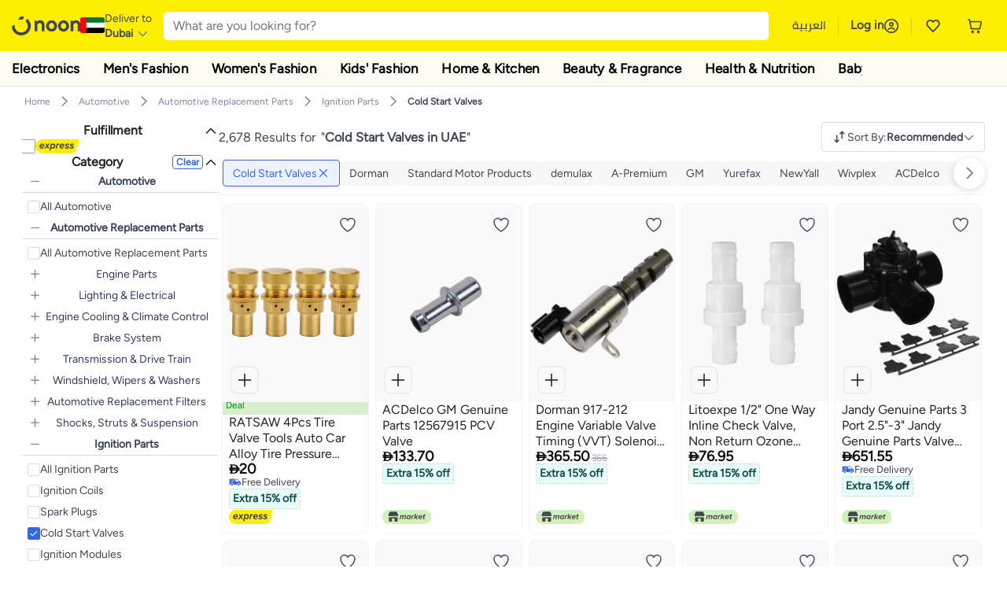

--- FILE ---
content_type: text/javascript
request_url: https://z.nooncdn.com/s/app/2026/com/29b63086483363ea83418da42c05425aa27f69f2/bigalog/_next/_static/_next/static/chunks/ec4c1fe984f729cb.js
body_size: 24004
content:
(globalThis.TURBOPACK||(globalThis.TURBOPACK=[])).push(["object"==typeof document?document.currentScript:void 0,341291,e=>{"use strict";var t=e.i(225699),a=e.i(147558),r=e.i(427124);function n(e){return e.setIsLoading}e.s(["default",0,()=>{var e,s,i=(0,t.c)(3),o=(0,a.useLoadingStore)(n);return i[0]!==o?(e=()=>{o(!1)},s=[o],i[0]=o,i[1]=e,i[2]=s):(e=i[1],s=i[2]),(0,r.useEffect)(e,s),null}])},535596,(e,t,a)=>{!function(){"use strict";var e={};e.d=function(t,a){for(var r in a)e.o(a,r)&&!e.o(t,r)&&Object.defineProperty(t,r,{enumerable:!0,get:a[r]})},e.o=function(e,t){return Object.prototype.hasOwnProperty.call(e,t)},e.r=function(e){"undefined"!=typeof Symbol&&Symbol.toStringTag&&Object.defineProperty(e,Symbol.toStringTag,{value:"Module"}),Object.defineProperty(e,"__esModule",{value:!0})},void 0!==e&&(e.ab="/ROOT/node_modules/.pnpm/next@16.0.10_babel-plugin-react-compiler@19.0.0-beta-ebf51a3-20250411_react-dom@19.2.3__49e70709b4043c753a5512ce0839b444/node_modules/next/dist/compiled/web-vitals/");var a={};e.r(a),e.d(a,{CLSThresholds:function(){return N},FCPThresholds:function(){return E},FIDThresholds:function(){return ee},INPThresholds:function(){return V},LCPThresholds:function(){return G},TTFBThresholds:function(){return H},onCLS:function(){return w},onFCP:function(){return k},onFID:function(){return et},onINP:function(){return z},onLCP:function(){return U},onTTFB:function(){return K}});var r,n,s,i,o,l=-1,c=function(e){addEventListener("pageshow",function(t){t.persisted&&(l=t.timeStamp,e(t))},!0)},u=function(){var e=self.performance&&performance.getEntriesByType&&performance.getEntriesByType("navigation")[0];if(e&&e.responseStart>0&&e.responseStart<performance.now())return e},d=function(){var e=u();return e&&e.activationStart||0},p=function(e,t){var a=u(),r="navigate";return l>=0?r="back-forward-cache":a&&(document.prerendering||d()>0?r="prerender":document.wasDiscarded?r="restore":a.type&&(r=a.type.replace(/_/g,"-"))),{name:e,value:void 0===t?-1:t,rating:"good",delta:0,entries:[],id:"v4-".concat(Date.now(),"-").concat(Math.floor(0x82f79cd8fff*Math.random())+1e12),navigationType:r}},m=function(e,t,a){try{if(PerformanceObserver.supportedEntryTypes.includes(e)){var r=new PerformanceObserver(function(e){Promise.resolve().then(function(){t(e.getEntries())})});return r.observe(Object.assign({type:e,buffered:!0},a||{})),r}}catch(e){}},f=function(e,t,a,r){var n,s;return function(i){var o;t.value>=0&&(i||r)&&((s=t.value-(n||0))||void 0===n)&&(n=t.value,t.delta=s,o=t.value,t.rating=o>a[1]?"poor":o>a[0]?"needs-improvement":"good",e(t))}},g=function(e){requestAnimationFrame(function(){return requestAnimationFrame(function(){return e()})})},h=function(e){document.addEventListener("visibilitychange",function(){"hidden"===document.visibilityState&&e()})},v=function(e){var t=!1;return function(){t||(e(),t=!0)}},b=-1,y=function(){return"hidden"!==document.visibilityState||document.prerendering?1/0:0},C=function(e){"hidden"===document.visibilityState&&b>-1&&(b="visibilitychange"===e.type?e.timeStamp:0,x())},_=function(){addEventListener("visibilitychange",C,!0),addEventListener("prerenderingchange",C,!0)},x=function(){removeEventListener("visibilitychange",C,!0),removeEventListener("prerenderingchange",C,!0)},P=function(){return b<0&&(b=y(),_(),c(function(){setTimeout(function(){b=y(),_()},0)})),{get firstHiddenTime(){return b}}},S=function(e){document.prerendering?addEventListener("prerenderingchange",function(){return e()},!0):e()},E=[1800,3e3],k=function(e,t){t=t||{},S(function(){var a,r=P(),n=p("FCP"),s=m("paint",function(e){e.forEach(function(e){"first-contentful-paint"===e.name&&(s.disconnect(),e.startTime<r.firstHiddenTime&&(n.value=Math.max(e.startTime-d(),0),n.entries.push(e),a(!0)))})});s&&(a=f(e,n,E,t.reportAllChanges),c(function(r){a=f(e,n=p("FCP"),E,t.reportAllChanges),g(function(){n.value=performance.now()-r.timeStamp,a(!0)})}))})},N=[.1,.25],w=function(e,t){t=t||{},k(v(function(){var a,r=p("CLS",0),n=0,s=[],i=function(e){e.forEach(function(e){if(!e.hadRecentInput){var t=s[0],a=s[s.length-1];n&&e.startTime-a.startTime<1e3&&e.startTime-t.startTime<5e3?(n+=e.value,s.push(e)):(n=e.value,s=[e])}}),n>r.value&&(r.value=n,r.entries=s,a())},o=m("layout-shift",i);o&&(a=f(e,r,N,t.reportAllChanges),h(function(){i(o.takeRecords()),a(!0)}),c(function(){n=0,a=f(e,r=p("CLS",0),N,t.reportAllChanges),g(function(){return a()})}),setTimeout(a,0))}))},L=0,T=1/0,I=0,O=function(e){e.forEach(function(e){e.interactionId&&(T=Math.min(T,e.interactionId),L=(I=Math.max(I,e.interactionId))?(I-T)/7+1:0)})},j=function(){"interactionCount"in performance||r||(r=m("event",O,{type:"event",buffered:!0,durationThreshold:0}))},B=[],D=new Map,A=0,R=[],M=function(e){if(R.forEach(function(t){return t(e)}),e.interactionId||"first-input"===e.entryType){var t=B[B.length-1],a=D.get(e.interactionId);if(a||B.length<10||e.duration>t.latency){if(a)e.duration>a.latency?(a.entries=[e],a.latency=e.duration):e.duration===a.latency&&e.startTime===a.entries[0].startTime&&a.entries.push(e);else{var r={id:e.interactionId,latency:e.duration,entries:[e]};D.set(r.id,r),B.push(r)}B.sort(function(e,t){return t.latency-e.latency}),B.length>10&&B.splice(10).forEach(function(e){return D.delete(e.id)})}}},F=function(e){var t=self.requestIdleCallback||self.setTimeout,a=-1;return e=v(e),"hidden"===document.visibilityState?e():(a=t(e),h(e)),a},V=[200,500],z=function(e,t){"PerformanceEventTiming"in self&&"interactionId"in PerformanceEventTiming.prototype&&(t=t||{},S(function(){j();var a,n,s=p("INP"),i=function(e){F(function(){e.forEach(M);var t,a=(t=Math.min(B.length-1,Math.floor(((r?L:performance.interactionCount||0)-A)/50)),B[t]);a&&a.latency!==s.value&&(s.value=a.latency,s.entries=a.entries,n())})},o=m("event",i,{durationThreshold:null!=(a=t.durationThreshold)?a:40});n=f(e,s,V,t.reportAllChanges),o&&(o.observe({type:"first-input",buffered:!0}),h(function(){i(o.takeRecords()),n(!0)}),c(function(){A=0,B.length=0,D.clear(),n=f(e,s=p("INP"),V,t.reportAllChanges)}))}))},G=[2500,4e3],W={},U=function(e,t){t=t||{},S(function(){var a,r=P(),n=p("LCP"),s=function(e){t.reportAllChanges||(e=e.slice(-1)),e.forEach(function(e){e.startTime<r.firstHiddenTime&&(n.value=Math.max(e.startTime-d(),0),n.entries=[e],a())})},i=m("largest-contentful-paint",s);if(i){a=f(e,n,G,t.reportAllChanges);var o=v(function(){W[n.id]||(s(i.takeRecords()),i.disconnect(),W[n.id]=!0,a(!0))});["keydown","click"].forEach(function(e){addEventListener(e,function(){return F(o)},!0)}),h(o),c(function(r){a=f(e,n=p("LCP"),G,t.reportAllChanges),g(function(){n.value=performance.now()-r.timeStamp,W[n.id]=!0,a(!0)})})}})},H=[800,1800],q=function e(t){document.prerendering?S(function(){return e(t)}):"complete"!==document.readyState?addEventListener("load",function(){return e(t)},!0):setTimeout(t,0)},K=function(e,t){t=t||{};var a=p("TTFB"),r=f(e,a,H,t.reportAllChanges);q(function(){var n=u();n&&(a.value=Math.max(n.responseStart-d(),0),a.entries=[n],r(!0),c(function(){(r=f(e,a=p("TTFB",0),H,t.reportAllChanges))(!0)}))})},Q={passive:!0,capture:!0},Z=new Date,J=function(e,t){n||(n=t,s=e,i=new Date,X(removeEventListener),$())},$=function(){if(s>=0&&s<i-Z){var e={entryType:"first-input",name:n.type,target:n.target,cancelable:n.cancelable,startTime:n.timeStamp,processingStart:n.timeStamp+s};o.forEach(function(t){t(e)}),o=[]}},Y=function(e){if(e.cancelable){var t,a,r,n=(e.timeStamp>1e12?new Date:performance.now())-e.timeStamp;"pointerdown"==e.type?(t=function(){J(n,e),r()},a=function(){r()},r=function(){removeEventListener("pointerup",t,Q),removeEventListener("pointercancel",a,Q)},addEventListener("pointerup",t,Q),addEventListener("pointercancel",a,Q)):J(n,e)}},X=function(e){["mousedown","keydown","touchstart","pointerdown"].forEach(function(t){return e(t,Y,Q)})},ee=[100,300],et=function(e,t){t=t||{},S(function(){var a,r=P(),i=p("FID"),l=function(e){e.startTime<r.firstHiddenTime&&(i.value=e.processingStart-e.startTime,i.entries.push(e),a(!0))},u=function(e){e.forEach(l)},d=m("first-input",u);a=f(e,i,ee,t.reportAllChanges),d&&(h(v(function(){u(d.takeRecords()),d.disconnect()})),c(function(){a=f(e,i=p("FID"),ee,t.reportAllChanges),o=[],s=-1,n=null,X(addEventListener),o.push(l),$()}))})};t.exports=a}()},56419,(e,t,a)=>{"use strict";Object.defineProperty(a,"__esModule",{value:!0}),Object.defineProperty(a,"useReportWebVitals",{enumerable:!0,get:function(){return s}});var r=e.r(427124),n=e.r(535596);function s(e){(0,r.useEffect)(()=>{(0,n.onCLS)(e),(0,n.onFID)(e),(0,n.onLCP)(e),(0,n.onINP)(e),(0,n.onFCP)(e),(0,n.onTTFB)(e)},[e])}("function"==typeof a.default||"object"==typeof a.default&&null!==a.default)&&void 0===a.default.__esModule&&(Object.defineProperty(a.default,"__esModule",{value:!0}),Object.assign(a.default,a),t.exports=a.default)},665509,(e,t,a)=>{t.exports=e.r(56419)},244633,e=>{"use strict";var t=e.i(164309),a=e.i(766417),r=e.i(936228),n=e.i(225699),s=e.i(665509),i={CLS:"Cumulative Layout Shift",FCP:"First Contentful Paint",FID:"First Input Delay",LCP:"Largest Contentful Paint",TTFB:"Time to First Byte",TTI:"Time to Interactive",SI:"Speed Index"};let o=()=>((0,s.useReportWebVitals)(l),null);function l(e){console.debug("%cWeb Vitals:\n","color: #3866df; font-size: 12px; font-weight: 600;",{name:i[e.name],value:e.value,rating:e.rating})}var c=e.i(114892),u=e.i(427124);e.s(["default",0,e=>{var s,i,l,d,p,m,f=(0,n.c)(11),g=e.data,h=(0,c.usePathname)();return f[0]!==g?(s=(0,a._)(g,["searchParams"]),i=g.searchParams,f[0]=g,f[1]=s,f[2]=i):(s=f[1],i=f[2]),null==i||i.debug,l=(null==i?void 0:i.debug)==="true",f[3]!==l||f[4]!==h||f[5]!==s||f[6]!==i?(d=()=>{l&&console.debug("%cDebugging on:\n","color: #feee00; font-size: 14px; font-weight: 600;",(0,t._)({__url:h,__query:i},s))},f[3]=l,f[4]=h,f[5]=s,f[6]=i,f[7]=d):d=f[7],f[8]!==l?(p=[l],f[8]=l,f[9]=p):p=f[9],(0,u.useEffect)(d,p),f[10]===Symbol.for("react.memo_cache_sentinel")?(m=(0,r.jsx)(o,{}),f[10]=m):m=f[10],m}],244633)},396471,e=>{"use strict";var t=e.i(164309),a=e.i(784544),r=e.i(177619),n=e.i(427124),s=e.i(114892),i=e.i(755581),o=e.i(511512),l=e.i(247198),c=e.i(942901),u=e.i(697762);e.s(["default",0,e=>{var d=e.seoLocale,p=e.params,m=e.isCatalogPage,f=void 0!==m&&m,g=(0,s.usePathname)(),h=(0,s.useSearchParams)(),v=(0,l.useCatalogStore)(e=>e.clientCatalog),b=(0,l.useCatalogStore)(e=>e.plpToPdpTrackingData),y=(0,l.useCatalogStore)(e=>e.setPlpToPdpTrackingData),C=(0,n.useRef)(null),_=(0,r._)((0,n.useState)("init"),2),x=_[0],P=_[1],S=(0,n.useEffectEvent)(()=>{var e=function(e){try{var t=new URL(e,"https://www.noon.com");return t.searchParams.delete(i.default.pdpSharing.urlParamKey),t.toString()}catch(e){}return e}("".concat(g).concat((null==h?void 0:h.size)?"?".concat(h.toString()):""));C.current!==e||C.current===e&&"init"===x?(C.current=e,P("yes")):P("no")});(0,n.useEffect)(()=>(S(),()=>{P("init"),C.current=null}),[]);var E=(()=>{var e=(0,o.default)({seoLocale:d}),r=e.pathname,n=e.searchParams;if(!f||!v)return p;var s=(0,u.getCatalogPageTrackingParams)({catalogData:v,searchParams:Object.fromEntries(Array.from(n.entries())),pathParams:r.split("/"),seoLocale:d});if((null==s?void 0:s.event)==="page_detail"){var i,l,c,m={td:null==b||null==(i=b.analytics)?void 0:i.td,ed:null==s||null==(c=s.catalog)||null==(l=c.analytics)?void 0:l.ed};s=(0,a._)((0,t._)({},s),{catalog:(0,a._)((0,t._)({},s.catalog),{analytics:m}),plpHitId:null==b?void 0:b.plpHitId,widgetName:null==b?void 0:b.widgetName,widget_metric:null==b?void 0:b.widget_metric})}return s})();return(0,n.useEffect)(()=>{if("yes"===x&&E){if(f&&(null==E?void 0:E.event)==="page_detail"&&(null==b?void 0:b.suppressTracking))return void y(null);(0,c.trackPage)((0,t._)({seoLocale:d},E))}},[f,x,f&&(null==v?void 0:v.hitId),(null==E?void 0:E.event)==="page_detail"&&(null==b?void 0:b.suppressTracking)]),null}])},751178,e=>{e.v({active:"Breadcrumb-module-scss-module__t75maG__active",breadcrumb:"Breadcrumb-module-scss-module__t75maG__breadcrumb",isMobile:"Breadcrumb-module-scss-module__t75maG__isMobile",large:"Breadcrumb-module-scss-module__t75maG__large",mobile:"Breadcrumb-module-scss-module__t75maG__mobile",separator:"Breadcrumb-module-scss-module__t75maG__separator",wrapper:"Breadcrumb-module-scss-module__t75maG__wrapper"})},324862,e=>{"use strict";var t=e.i(936228),a=e.i(225699),r=e.i(340801),n=e.i(144745),s=e.i(755581),i=e.i(7284),o=e.i(427124),l=e.i(751178);e.s(["default",0,e=>{var c,u,d,p,m=(0,a.c)(17),f=e.breadcrumbs,g=e.catalogData,h=e.seoLocale,v=e.wrapperClass,b=e.breadcrumbClass,y=e.size,C=void 0===y?"sm":y;return f&&f.length?(m[0]!==v?(c=(0,i.default)(l.default.wrapper,v),m[0]=v,m[1]=c):c=m[1],m[2]!==b||m[3]!==f||m[4]!==g||m[5]!==h||m[6]!==C?(m[8]!==b||m[9]!==f.length||m[10]!==g||m[11]!==h||m[12]!==C?(d=(e,a)=>(0,t.jsx)(o.Fragment,{children:(0,t.jsxs)(n.default,{catalogData:g,seoLocale:h,href:"/".concat(e.code),className:(0,i.default)(l.default.breadcrumb,b,{[l.default.isMobile]:s.IS_MOBILE,[l.default.large]:"lg"===C}),children:[0!==a&&(0,t.jsx)("span",{className:(0,i.default)(l.default.separator,{[l.default.mobile]:s.IS_MOBILE}),children:(0,t.jsx)(r.default,{color:"grey1",size:s.IS_MOBILE?10:20,name:"chevronRight"})}),(0,t.jsx)("span",{className:(0,i.default)(a===f.length-1&&l.default.active),children:null==e?void 0:e.name})]})},e.code+a),m[8]=b,m[9]=f.length,m[10]=g,m[11]=h,m[12]=C,m[13]=d):d=m[13],u=f.map(d),m[2]=b,m[3]=f,m[4]=g,m[5]=h,m[6]=C,m[7]=u):u=m[7],m[14]!==c||m[15]!==u?(p=(0,t.jsx)("div",{className:c,children:u}),m[14]=c,m[15]=u,m[16]=p):p=m[16],p):null}])},897541,65327,e=>{"use strict";var t=e.i(844847),a=e.i(164863),r=e.i(818916),n=e.i(522449),s=e.i(905319),i=e.i(164309),o=e.i(784544),l=e.i(268826),c=e.i(668914),u=e=>e.stores.flatMap(e=>e.cards.map(t=>(0,o._)((0,i._)({},t),{storeName:e.name}))),d=e=>e.stores.map(e=>({name:e.name,flagUrl:e.imageUrl,description:e.description,howToRedeem:e.howToRedeem,tnc:e.tnc,min:e.priceRange.min,max:e.priceRange.max,checked:!0})),p=e=>0===e.length?0:Math.min(...e.map(e=>e.price)),m=e=>0===e.length?0:Math.max(...e.map(e=>e.price)),f=(e,t,a,r,n)=>{var s=(e=>{var a=new Set(t.filter(e=>e.checked).map(e=>e.name));return e.filter(e=>a.has(e.storeName))})(e);return(e=>e.filter(e=>{var t;return null==(t=e.name)?void 0:t.toLowerCase().includes(n.trim().toLowerCase())}))(s=(e=>e.filter(e=>e.price>=a&&e.price<=r))(s))},g=e=>{var t=e.region,a=e.cards,r={usa:1,[t]:2};return(0,c.default)(a,["price",e=>r["ksa"===e.storeName.toLowerCase()?"saudi":e.storeName.toLowerCase()]||3])},h=(e,t)=>e&&t?Math.min(e,t):e||t,v=e=>e.slice(-4),b=e=>{switch(e.toLowerCase()){case"nopayment":case"cc_noonpay":case"noonpay_wallet":return l.default.icons.noonPay;case"visa":return l.default.icons.visa;case"mastercard":return l.default.icons.mastercard;case"mada":return l.default.icons.mada;case"amex":return l.default.icons.amex;default:return}};e.s(["getCardIcon",()=>b,"getCardLastFourDigits",()=>v,"getCardsFromBrand",()=>u,"getFilteredCards",()=>f,"getMaxPrice",()=>m,"getMaxPurchaseQuantity",()=>h,"getMinPrice",()=>p,"getSortedCardsByPrice",()=>g,"getStoresFromBrand",()=>d],65327);var y=e.i(500037),C=e.i(166496),_=e.i(289834),x=(0,e.i(984541).create)((e,i)=>({gameCardsBrands:null,isGameCardsBrandsLoading:!1,gameCardsBrandsError:null,blockedUserErrorMessage:"",getGameCardsBrands:n=>{var s=n.defaultError;return(0,t._)(function(){var t,n,i,o;return(0,a._)(this,function(a){switch(a.label){case 0:return a.trys.push([0,2,3,4]),e({isGameCardsBrandsLoading:!0}),e({gameCardsBrandsError:null}),[4,(0,r.gameCardsSVC)().getBrands()];case 1:return e({gameCardsBrands:a.sent().data}),[3,4];case 2:return n=(t=a.sent()).status,i=t.message,o=503===n?i:s,e({gameCardsBrandsError:n}),e({blockedUserErrorMessage:o}),[3,4];case 3:return e({isGameCardsBrandsLoading:!1}),[7];case 4:return[2]}})})()},searchGameCardsBrands:"",setSearchGameCardsBrands:t=>e({searchGameCardsBrands:t}),isViewAllBrands:!1,setIsViewAllBrands:t=>e({isViewAllBrands:t}),searchGameCardName:"",setSearchGameCardName:t=>e({searchGameCardName:t}),selectedStores:null,setSelectedStores:t=>e({selectedStores:t}),minimumPrice:0,setMinimumPrice:t=>e({minimumPrice:t}),maximumPrice:0,setMaximumPrice:t=>e({maximumPrice:t}),brandName:"",brandCards:null,isGameCardsBrandLoading:!1,gameCardsBrandError:null,getGameCardsBrand:n=>{var s=n.brandCode,i=n.defaultError;return(0,t._)(function(){var t,n,o,l,c,f,g,h,v;return(0,a._)(this,function(a){switch(a.label){case 0:return a.trys.push([0,2,3,4]),e({isGameCardsBrandLoading:!0}),e({gameCardsBrandError:null}),[4,(0,r.gameCardsSVC)().getBrand(s)];case 1:return n=u(t=a.sent().data),o=d(t),l=p(n),c=m(n),e({brandName:t.name,brandCards:n,selectedStores:o,minimumPrice:l,maximumPrice:c}),[3,4];case 2:return g=(f=a.sent()).status,h=f.message,v=503===g?h:i,e({gameCardsBrandError:g}),e({blockedUserErrorMessage:v}),[3,4];case 3:return e({isGameCardsBrandLoading:!1}),[7];case 4:return[2]}})})()},isFilterModalOpen:!1,setIsFilterModalOpen:t=>e({isFilterModalOpen:t}),gameCard:null,isGameCardLoading:!1,gameCardError:null,getGameCard:n=>{var s=n.cardId,i=n.defaultError;return(0,t._)(function(){var t,n,o,l,c;return(0,a._)(this,function(a){switch(a.label){case 0:return a.trys.push([0,2,3,4]),e({isGameCardLoading:!0}),e({gameCardError:null}),[4,(0,r.gameCardsSVC)().getGameCard(s)];case 1:return e({gameCard:t=a.sent(),maxPurchaseQuantity:h(t.data.maxBrandQuantity,t.data.brands[0].brandMeta.maxAllowedQuantity)}),[3,4];case 2:return o=(n=a.sent()).status,l=n.message,c=503===o?l:i,e({gameCardError:o}),e({blockedUserErrorMessage:c}),[3,4];case 3:return e({isGameCardLoading:!1}),[7];case 4:return[2]}})})()},maxPurchaseQuantity:0,selectedQuantity:0,selectedGameCard:null,setSelectedGameCard:t=>e({selectedGameCard:t}),isAddNewCardModalOpen:!1,setIsAddNewCardModalOpen:t=>e({isAddNewCardModalOpen:t}),isSubmitting:!1,setIsSubmitting:t=>e({isSubmitting:t}),isSubmitFailed:!1,setIsSubmitFailed:t=>e({isSubmitFailed:t}),paymentErrorMessage:"",handlePaymentFailed:()=>{e({isSubmitFailed:!0}),e({isSubmitting:!1})},handlePaymentPending:e=>{var n=setTimeout(()=>(0,t._)(function(){var t,s,o,l;return(0,a._)(this,function(a){switch(a.label){case 0:s=(t=i()).handlePaymentIntentStatus,o=t.handlePaymentFailed,a.label=1;case 1:return a.trys.push([1,3,,4]),[4,(0,r.paymentSVC)().getStatus(e)];case 2:return(l=a.sent()).data.status&&s({payload:l.data,clientSecret:e}),[3,4];case 3:return a.sent(),o(),[3,4];case 4:return clearTimeout(n),[2]}})})(),1e3)},handlePaymentRedirect:e=>{window.location.href=e},handlePaymentIntentStatus:e=>{var r=e.payload,n=e.clientSecret;return(0,t._)(function(){var e,t,o,l;return(0,a._)(this,function(a){switch(t=(e=i()).handlePaymentPending,o=e.handlePaymentRedirect,l=e.handlePaymentFailed,r.status){case s.EPaymentStatus.PaymentPending:t(n);break;case s.EPaymentStatus.PaymentReadyToRedirect:o(r.redirect_url);break;case s.EPaymentStatus.PaymentConfirmed:case s.EPaymentStatus.SubscriptionConfirmed:case s.EPaymentStatus.PaymentCaptured:break;case s.EPaymentStatus.PaymentCancelled:case s.EPaymentStatus.PaymentRejected:case s.EPaymentStatus.PaymentReversed:case s.EPaymentStatus.PaymentRefunded:case s.EPaymentStatus.PaymentExpired:case s.EPaymentStatus.PaymentFailed:default:l()}return[2]})})()},getPaymentDetails:e=>(0,t._)(function(){var t,s,i;return(0,a._)(this,function(a){switch(a.label){case 0:if(!((null==(t=n.usePaymentCardStore.getState().selectedCard)?void 0:t.id)&&t.cvv))return[3,3];return[4,(0,r.customerSVC)().payment.tokenConfig()];case 1:return s=a.sent().data,[4,(0,y.encryptCVV)(t.cvv,s.cvv_encryption)];case 2:return i=a.sent(),[2,{clientSecret:e,paymentMethodCode:"cc_noonpay",idCustomerToken:t.id,cvvEncryption:{publicKeyName:s.cvv_encryption.public_key_name,encCvv:i}}];case 3:return[2,null]}})})(),getPurchaseDetails:()=>{var e=i().selectedGameCard;return e?{amount:e.cardPrice*e.quantity,items:[{cardCode:e.cardCode,quantity:e.quantity,price:e.cardPrice}]}:null},purchaseGameCard:n=>(0,t._)(function(){var t,s,o,l,c,u,d,p;return(0,a._)(this,function(a){switch(a.label){case 0:s=(t=i()).getPaymentDetails,o=t.handlePaymentIntentStatus,l=t.handlePaymentFailed,a.label=1;case 1:return a.trys.push([1,5,,6]),[4,(0,r.gameCardsSVC)().purchase(n)];case 2:return c=a.sent(),[4,s(c.data.clientSecret)];case 3:if(!(u=a.sent()))return(0,C.reportException)({error:Error("Payment details to purchase game card(s) are missing"),logger:"stores.gameCards.purchaseGameCard"}),[2];return[4,(0,r.paymentSVC)().completePaymentIntent(u)];case 4:return d=a.sent(),o({payload:d.data,clientSecret:c.data.clientSecret}),[3,6];case 5:return e({paymentErrorMessage:(p=a.sent()).message||p.error||""}),l(),[3,6];case 6:return[2]}})})(),transactionStatus:null,paymentStatusRetryCount:0,handleTransactionStatus:t=>{var a=i().paymentStatusRetryCount;switch(t){case"SUCCESS":e({transactionStatus:"SUCCESS"});break;case"PAYMENT_PENDING":case"PURCHASE_PENDING":a>=10?e({transactionStatus:"STUCK"}):(e({transactionStatus:"PENDING"}),setTimeout(()=>e({paymentStatusRetryCount:a+1}),3e3));break;case"FAILED":e({transactionStatus:"FAILED"})}},orderDetailsData:null,isOrderDetailsLoading:!1,orderDetailsError:null,setOrderDetailsError:t=>e({orderDetailsError:t}),getOrderDetails:n=>{var s=n.orderId,o=n.defaultError;return(0,t._)(function(){var t,n,l,c,u;return(0,a._)(this,function(a){switch(a.label){case 0:return a.trys.push([0,2,3,4]),e({isOrderDetailsLoading:!0}),e({orderDetailsError:null}),[4,(0,r.gameCardsSVC)().getPastOrderById(s)];case 1:return e({orderDetailsData:(t=a.sent()).data}),i().handleTransactionStatus(t.data.status),[3,4];case 2:return l=(n=a.sent()).status,c=n.message,u=503===l?c:o,e({orderDetailsError:l}),e({blockedUserErrorMessage:u}),[3,4];case 3:return e({isOrderDetailsLoading:!1}),[7];case 4:return[2]}})})()},isResendingEmailNotification:!1,resendEmailNotification:n=>{var s=n.referenceNumber,i=n.onSuccess,o=n.onError;return(0,t._)(function(){return(0,a._)(this,function(t){switch(t.label){case 0:return t.trys.push([0,2,3,4]),e({isResendingEmailNotification:!0}),[4,(0,r.gameCardsSVC)().resendEmailNotification(s)];case 1:return t.sent(),i(),[3,4];case 2:return t.sent(),o(),[3,4];case 3:return e({isResendingEmailNotification:!1}),[7];case 4:return[2]}})})()},isInvoiceLoading:!1,showInvoice:n=>{var s=n.invoiceLink,i=n.generalErrorMessage;return(0,t._)(function(){var t,n;return(0,a._)(this,function(a){switch(a.label){case 0:return a.trys.push([0,2,3,4]),e({isInvoiceLoading:!0}),[4,(0,r.gameCardsSVC)().getInvoice(s.split(".com")[1])];case 1:return t=new URL(a.sent().data.invoice_link),window.open(t,"_blank"),[3,4];case 2:return n=a.sent(),(0,_.showToast)({toastBody:n.message||n.error||i,toastType:"error"}),[3,4];case 3:return e({isInvoiceLoading:!1}),[7];case 4:return[2]}})})()},pastOrdersData:null,isPastOrdersLoading:!1,getPastOrders:n=>{var s=n.onError;return(0,t._)(function(){return(0,a._)(this,function(t){switch(t.label){case 0:return t.trys.push([0,2,3,4]),e({isPastOrdersLoading:!0}),[4,(0,r.gameCardsSVC)().getPastOrders()];case 1:return e({pastOrdersData:t.sent().data}),[3,4];case 2:return t.sent(),s(),[3,4];case 3:return e({isPastOrdersLoading:!1}),[7];case 4:return[2]}})})()},prevPage:"search",setPrevPage:t=>e({prevPage:t})}));e.s(["useGameCardStore",()=>x],897541)},480972,(e,t,a)=>{let r;e.e,r=e.r(427124),t.exports=(()=>{var e={703:(e,t,a)=>{"use strict";var r=a(414);function n(){}function s(){}s.resetWarningCache=n,e.exports=function(){function e(e,t,a,n,s,i){if(i!==r){var o=Error("Calling PropTypes validators directly is not supported by the `prop-types` package. Use PropTypes.checkPropTypes() to call them. Read more at http://fb.me/use-check-prop-types");throw o.name="Invariant Violation",o}}function t(){return e}e.isRequired=e;var a={array:e,bigint:e,bool:e,func:e,number:e,object:e,string:e,symbol:e,any:e,arrayOf:t,element:e,elementType:e,instanceOf:t,node:e,objectOf:t,oneOf:t,oneOfType:t,shape:t,exact:t,checkPropTypes:s,resetWarningCache:n};return a.PropTypes=a,a}},697:(e,t,a)=>{e.exports=a(703)()},414:e=>{"use strict";e.exports="SECRET_DO_NOT_PASS_THIS_OR_YOU_WILL_BE_FIRED"},98:e=>{"use strict";e.exports=r}},t={};function a(r){var n=t[r];if(void 0!==n)return n.exports;var s=t[r]={exports:{}};return e[r](s,s.exports,a),s.exports}a.n=e=>{var t=e&&e.__esModule?()=>e.default:()=>e;return a.d(t,{a:t}),t},a.d=(e,t)=>{for(var r in t)a.o(t,r)&&!a.o(e,r)&&Object.defineProperty(e,r,{enumerable:!0,get:t[r]})},a.o=(e,t)=>Object.prototype.hasOwnProperty.call(e,t),a.r=e=>{"undefined"!=typeof Symbol&&Symbol.toStringTag&&Object.defineProperty(e,Symbol.toStringTag,{value:"Module"}),Object.defineProperty(e,"__esModule",{value:!0})};var n={};return(()=>{"use strict";a.r(n),a.d(n,{default:()=>b});var e=a(98),t=a.n(e),r=a(697),s=a.n(r);function i(){return(i=Object.assign.bind()).apply(this,arguments)}var o=function(e){var a=e.pageClassName,r=e.pageLinkClassName,n=e.page,s=e.selected,o=e.activeClassName,l=e.activeLinkClassName,c=e.getEventListener,u=e.pageSelectedHandler,d=e.href,p=e.extraAriaContext,m=e.pageLabelBuilder,f=e.rel,g=e.ariaLabel||"Page "+n+(p?" "+p:""),h=null;return s&&(h="page",g=e.ariaLabel||"Page "+n+" is your current page",a=void 0!==a?a+" "+o:o,void 0!==r?void 0!==l&&(r=r+" "+l):r=l),t().createElement("li",{className:a},t().createElement("a",i({rel:f,role:d?void 0:"button",className:r,href:d,tabIndex:s?"-1":"0","aria-label":g,"aria-current":h,onKeyPress:u},c(u)),m(n)))};function l(){return(l=Object.assign.bind()).apply(this,arguments)}o.propTypes={pageSelectedHandler:s().func.isRequired,selected:s().bool.isRequired,pageClassName:s().string,pageLinkClassName:s().string,activeClassName:s().string,activeLinkClassName:s().string,extraAriaContext:s().string,href:s().string,ariaLabel:s().string,page:s().number.isRequired,getEventListener:s().func.isRequired,pageLabelBuilder:s().func.isRequired,rel:s().string};var c=function(e){var a=e.breakLabel,r=e.breakAriaLabel,n=e.breakClassName,s=e.breakLinkClassName,i=e.breakHandler,o=e.getEventListener;return t().createElement("li",{className:n||"break"},t().createElement("a",l({className:s,role:"button",tabIndex:"0","aria-label":r,onKeyPress:i},o(i)),a))};function u(e){var t=arguments.length>1&&void 0!==arguments[1]?arguments[1]:"";return null!=e?e:t}function d(e){return(d="function"==typeof Symbol&&"symbol"==typeof Symbol.iterator?function(e){return typeof e}:function(e){return e&&"function"==typeof Symbol&&e.constructor===Symbol&&e!==Symbol.prototype?"symbol":typeof e})(e)}function p(){return(p=Object.assign.bind()).apply(this,arguments)}function m(e,t){return(m=Object.setPrototypeOf?Object.setPrototypeOf.bind():function(e,t){return e.__proto__=t,e})(e,t)}function f(e){if(void 0===e)throw ReferenceError("this hasn't been initialised - super() hasn't been called");return e}function g(e){return(g=Object.setPrototypeOf?Object.getPrototypeOf.bind():function(e){return e.__proto__||Object.getPrototypeOf(e)})(e)}function h(e,t,a){return t in e?Object.defineProperty(e,t,{value:a,enumerable:!0,configurable:!0,writable:!0}):e[t]=a,e}c.propTypes={breakLabel:s().oneOfType([s().string,s().node]),breakAriaLabel:s().string,breakClassName:s().string,breakLinkClassName:s().string,breakHandler:s().func.isRequired,getEventListener:s().func.isRequired};var v=function(e){if("function"!=typeof e&&null!==e)throw TypeError("Super expression must either be null or a function");s.prototype=Object.create(e&&e.prototype,{constructor:{value:s,writable:!0,configurable:!0}}),Object.defineProperty(s,"prototype",{writable:!1}),e&&m(s,e);var a,r,n=(r=function(){if("undefined"==typeof Reflect||!Reflect.construct||Reflect.construct.sham)return!1;if("function"==typeof Proxy)return!0;try{return Boolean.prototype.valueOf.call(Reflect.construct(Boolean,[],function(){})),!0}catch(e){return!1}}(),function(){var e,t=g(s);if(e=r?Reflect.construct(t,arguments,g(this).constructor):t.apply(this,arguments),e&&("object"===d(e)||"function"==typeof e))return e;if(void 0!==e)throw TypeError("Derived constructors may only return object or undefined");return f(this)});function s(e){var a;return function(e,t){if(!(e instanceof t))throw TypeError("Cannot call a class as a function")}(this,s),h(f(a=n.call(this,e)),"handlePreviousPage",function(e){var t=a.state.selected;a.handleClick(e,null,t>0?t-1:void 0,{isPrevious:!0})}),h(f(a),"handleNextPage",function(e){var t=a.state.selected,r=a.props.pageCount;a.handleClick(e,null,t<r-1?t+1:void 0,{isNext:!0})}),h(f(a),"handlePageSelected",function(e,t){a.state.selected===e?(a.callActiveCallback(e),a.handleClick(t,null,void 0,{isActive:!0})):a.handleClick(t,null,e)}),h(f(a),"handlePageChange",function(e){a.state.selected!==e&&(a.setState({selected:e}),a.callCallback(e))}),h(f(a),"getEventListener",function(e){return h({},a.props.eventListener,e)}),h(f(a),"handleClick",function(e,t,r){var n=arguments.length>3&&void 0!==arguments[3]?arguments[3]:{},s=n.isPrevious,i=n.isNext,o=n.isBreak,l=n.isActive;e.preventDefault?e.preventDefault():e.returnValue=!1;var c=a.state.selected,u=a.props.onClick,d=r;if(u){var p=u({index:t,selected:c,nextSelectedPage:r,event:e,isPrevious:void 0!==s&&s,isNext:void 0!==i&&i,isBreak:void 0!==o&&o,isActive:void 0!==l&&l});if(!1===p)return;Number.isInteger(p)&&(d=p)}void 0!==d&&a.handlePageChange(d)}),h(f(a),"handleBreakClick",function(e,t){var r=a.state.selected;a.handleClick(t,e,r<e?a.getForwardJump():a.getBackwardJump(),{isBreak:!0})}),h(f(a),"callCallback",function(e){void 0!==a.props.onPageChange&&"function"==typeof a.props.onPageChange&&a.props.onPageChange({selected:e})}),h(f(a),"callActiveCallback",function(e){void 0!==a.props.onPageActive&&"function"==typeof a.props.onPageActive&&a.props.onPageActive({selected:e})}),h(f(a),"getElementPageRel",function(e){var t=a.state.selected,r=a.props,n=r.nextPageRel,s=r.prevPageRel,i=r.selectedPageRel;return t-1===e?s:t===e?i:t+1===e?n:void 0}),h(f(a),"pagination",function(){var e=[],r=a.props,n=r.pageRangeDisplayed,s=r.pageCount,i=r.marginPagesDisplayed,o=r.breakLabel,l=r.breakClassName,u=r.breakLinkClassName,d=r.breakAriaLabels,p=a.state.selected;if(s<=n)for(var m=0;m<s;m++)e.push(a.getPageElement(m));else{var f=n/2,g=n-f;p>s-n/2?f=n-(g=s-p):p<n/2&&(g=n-(f=p));var h,v,b=function(e){return a.getPageElement(e)},y=[];for(h=0;h<s;h++){var C=h+1;if(C<=i)y.push({type:"page",index:h,display:b(h)});else if(C>s-i)y.push({type:"page",index:h,display:b(h)});else if(h>=p-f&&h<=p+(0===p&&n>1?g-1:g))y.push({type:"page",index:h,display:b(h)});else if(o&&y.length>0&&y[y.length-1].display!==v&&(n>0||i>0)){var _=h<p?d.backward:d.forward;v=t().createElement(c,{key:h,breakAriaLabel:_,breakLabel:o,breakClassName:l,breakLinkClassName:u,breakHandler:a.handleBreakClick.bind(null,h),getEventListener:a.getEventListener}),y.push({type:"break",index:h,display:v})}}y.forEach(function(t,a){var r=t;"break"===t.type&&y[a-1]&&"page"===y[a-1].type&&y[a+1]&&"page"===y[a+1].type&&y[a+1].index-y[a-1].index<=2&&(r={type:"page",index:t.index,display:b(t.index)}),e.push(r.display)})}return e}),void 0!==e.initialPage&&void 0!==e.forcePage&&console.warn("(react-paginate): Both initialPage (".concat(e.initialPage,") and forcePage (").concat(e.forcePage,") props are provided, which is discouraged.")+" Use exclusively forcePage prop for a controlled component.\nSee https://reactjs.org/docs/forms.html#controlled-components"),a.state={selected:e.initialPage?e.initialPage:e.forcePage?e.forcePage:0},a}return a=[{key:"componentDidMount",value:function(){var e=this.props,t=e.initialPage,a=e.disableInitialCallback,r=e.extraAriaContext,n=e.pageCount,s=e.forcePage;void 0===t||a||this.callCallback(t),r&&console.warn("DEPRECATED (react-paginate): The extraAriaContext prop is deprecated. You should now use the ariaLabelBuilder instead."),Number.isInteger(n)||console.warn("(react-paginate): The pageCount prop value provided is not an integer (".concat(n,"). Did you forget a Math.ceil()?")),void 0!==t&&t>n-1&&console.warn("(react-paginate): The initialPage prop provided is greater than the maximum page index from pageCount prop (".concat(t," > ").concat(n-1,").")),void 0!==s&&s>n-1&&console.warn("(react-paginate): The forcePage prop provided is greater than the maximum page index from pageCount prop (".concat(s," > ").concat(n-1,")."))}},{key:"componentDidUpdate",value:function(e){void 0!==this.props.forcePage&&this.props.forcePage!==e.forcePage&&(this.props.forcePage>this.props.pageCount-1&&console.warn("(react-paginate): The forcePage prop provided is greater than the maximum page index from pageCount prop (".concat(this.props.forcePage," > ").concat(this.props.pageCount-1,").")),this.setState({selected:this.props.forcePage})),Number.isInteger(e.pageCount)&&!Number.isInteger(this.props.pageCount)&&console.warn("(react-paginate): The pageCount prop value provided is not an integer (".concat(this.props.pageCount,"). Did you forget a Math.ceil()?"))}},{key:"getForwardJump",value:function(){var e=this.state.selected,t=this.props,a=t.pageCount,r=e+t.pageRangeDisplayed;return r>=a?a-1:r}},{key:"getBackwardJump",value:function(){var e=this.state.selected-this.props.pageRangeDisplayed;return e<0?0:e}},{key:"getElementHref",value:function(e){var t=this.props,a=t.hrefBuilder,r=t.pageCount,n=t.hrefAllControls;if(a)return n||e>=0&&e<r?a(e+1,r,this.state.selected):void 0}},{key:"ariaLabelBuilder",value:function(e){var t=e===this.state.selected;if(this.props.ariaLabelBuilder&&e>=0&&e<this.props.pageCount){var a=this.props.ariaLabelBuilder(e+1,t);return this.props.extraAriaContext&&!t&&(a=a+" "+this.props.extraAriaContext),a}}},{key:"getPageElement",value:function(e){var a=this.state.selected,r=this.props,n=r.pageClassName,s=r.pageLinkClassName,i=r.activeClassName,l=r.activeLinkClassName,c=r.extraAriaContext,u=r.pageLabelBuilder;return t().createElement(o,{key:e,pageSelectedHandler:this.handlePageSelected.bind(null,e),selected:a===e,rel:this.getElementPageRel(e),pageClassName:n,pageLinkClassName:s,activeClassName:i,activeLinkClassName:l,extraAriaContext:c,href:this.getElementHref(e),ariaLabel:this.ariaLabelBuilder(e),page:e+1,pageLabelBuilder:u,getEventListener:this.getEventListener})}},{key:"render",value:function(){var e=this.props.renderOnZeroPageCount;if(0===this.props.pageCount&&void 0!==e)return e?e(this.props):e;var a=this.props,r=a.disabledClassName,n=a.disabledLinkClassName,s=a.pageCount,i=a.className,o=a.containerClassName,l=a.previousLabel,c=a.previousClassName,d=a.previousLinkClassName,m=a.previousAriaLabel,f=a.prevRel,g=a.nextLabel,h=a.nextClassName,v=a.nextLinkClassName,b=a.nextAriaLabel,y=a.nextRel,C=this.state.selected,_=0===C,x=C===s-1,P="".concat(u(c)).concat(_?" ".concat(u(r)):""),S="".concat(u(h)).concat(x?" ".concat(u(r)):""),E="".concat(u(d)).concat(_?" ".concat(u(n)):""),k="".concat(u(v)).concat(x?" ".concat(u(n)):"");return t().createElement("ul",{className:i||o,role:"navigation","aria-label":"Pagination"},t().createElement("li",{className:P},t().createElement("a",p({className:E,href:this.getElementHref(C-1),tabIndex:_?"-1":"0",role:"button",onKeyPress:this.handlePreviousPage,"aria-disabled":_?"true":"false","aria-label":m,rel:f},this.getEventListener(this.handlePreviousPage)),l)),this.pagination(),t().createElement("li",{className:S},t().createElement("a",p({className:k,href:this.getElementHref(C+1),tabIndex:x?"-1":"0",role:"button",onKeyPress:this.handleNextPage,"aria-disabled":x?"true":"false","aria-label":b,rel:y},this.getEventListener(this.handleNextPage)),g)))}}],function(e,t){for(var a=0;a<t.length;a++){var r=t[a];r.enumerable=r.enumerable||!1,r.configurable=!0,"value"in r&&(r.writable=!0),Object.defineProperty(e,r.key,r)}}(s.prototype,a),Object.defineProperty(s,"prototype",{writable:!1}),s}(e.Component);h(v,"propTypes",{pageCount:s().number.isRequired,pageRangeDisplayed:s().number,marginPagesDisplayed:s().number,previousLabel:s().node,previousAriaLabel:s().string,prevPageRel:s().string,prevRel:s().string,nextLabel:s().node,nextAriaLabel:s().string,nextPageRel:s().string,nextRel:s().string,breakLabel:s().oneOfType([s().string,s().node]),breakAriaLabels:s().shape({forward:s().string,backward:s().string}),hrefBuilder:s().func,hrefAllControls:s().bool,onPageChange:s().func,onPageActive:s().func,onClick:s().func,initialPage:s().number,forcePage:s().number,disableInitialCallback:s().bool,containerClassName:s().string,className:s().string,pageClassName:s().string,pageLinkClassName:s().string,pageLabelBuilder:s().func,activeClassName:s().string,activeLinkClassName:s().string,previousClassName:s().string,nextClassName:s().string,previousLinkClassName:s().string,nextLinkClassName:s().string,disabledClassName:s().string,disabledLinkClassName:s().string,breakClassName:s().string,breakLinkClassName:s().string,extraAriaContext:s().string,ariaLabelBuilder:s().func,eventListener:s().string,renderOnZeroPageCount:s().func,selectedPageRel:s().string}),h(v,"defaultProps",{pageRangeDisplayed:2,marginPagesDisplayed:3,activeClassName:"selected",previousLabel:"Previous",previousClassName:"previous",previousAriaLabel:"Previous page",prevPageRel:"prev",prevRel:"prev",nextLabel:"Next",nextClassName:"next",nextAriaLabel:"Next page",nextPageRel:"next",nextRel:"next",breakLabel:"...",breakAriaLabels:{forward:"Jump forward",backward:"Jump backward"},disabledClassName:"disabled",disableInitialCallback:!1,pageLabelBuilder:function(e){return e},eventListener:"onClick",renderOnZeroPageCount:void 0,selectedPageRel:"canonical",hrefAllControls:!1});var b=v})(),n})()},717559,e=>{e.v({current:"Pagination-module-scss-module___R41mW__current",disabled:"Pagination-module-scss-module___R41mW__disabled",paginationContainer:"Pagination-module-scss-module___R41mW__paginationContainer"})},978912,e=>{"use strict";var t=e.i(164309),a=e.i(766417),r=e.i(936228),n=e.i(225699),s=e.i(340801),i=e.i(480972),o=e.i(717559);function l(e,t){return e>=1&&e<=t?"?page=".concat(e):""}e.s(["default",0,e=>{var c,u,d,p,m,f,g,h,v,b,y=(0,n.c)(22);y[0]!==e?(p=(0,a._)(e,["currentPage","onChange","pageCount","marginPagesDisplayed","pageRangeDisplayed"]),c=e.currentPage,u=e.onChange,d=e.pageCount,m=e.marginPagesDisplayed,f=e.pageRangeDisplayed,y[0]=e,y[1]=c,y[2]=u,y[3]=d,y[4]=p,y[5]=m,y[6]=f):(c=y[1],u=y[2],d=y[3],p=y[4],m=y[5],f=y[6]);var C=void 0===m?2:m,_=void 0===f?2:f;if(d<2)return null;y[7]!==u?(g=e=>{u(e.selected+1)},y[7]=u,y[8]=g):g=y[8];var x=g,P=c-1,S=1===c?"grey3":"noonBlack";y[9]!==S?(h=(0,r.jsx)(s.default,{name:"chevronLeft",color:S}),y[9]=S,y[10]=h):h=y[10];var E=c===d?"grey3":"noonBlack";return y[11]!==E?(v=(0,r.jsx)(s.default,{name:"chevronRight",color:E}),y[11]=E,y[12]=v):v=y[12],y[13]!==x||y[14]!==C||y[15]!==d||y[16]!==_||y[17]!==p||y[18]!==P||y[19]!==h||y[20]!==v?(b=(0,r.jsx)("div",{className:o.default.paginationContainer,children:(0,r.jsx)(i.default,(0,t._)({forcePage:P,marginPagesDisplayed:C,onPageChange:x,pageCount:d,pageRangeDisplayed:_,previousLabel:h,nextLabel:v,activeClassName:o.default.current,disabledClassName:o.default.disabled,hrefBuilder:l,hrefAllControls:!0},p))}),y[13]=x,y[14]=C,y[15]=d,y[16]=_,y[17]=p,y[18]=P,y[19]=h,y[20]=v,y[21]=b):b=y[21],b}])},274547,e=>{e.v({customSelectBox:"SelectBoxCommon-module-scss-module__VPAubG__customSelectBox",label:"SelectBoxCommon-module-scss-module__VPAubG__label",labelCover:"SelectBoxCommon-module-scss-module__VPAubG__labelCover"})},331065,e=>{"use strict";var t=e.i(164309),a=e.i(784544),r=e.i(936228),n=e.i(225699),s=e.i(621476),i=e.i(427124),o=e.i(821837),l=e.i(274547);function c(e){return(0,a._)((0,t._)({},e),{padding:"0",margin:"0"})}function u(e){return(0,a._)((0,t._)({},e),{margin:"0",padding:"0"})}function d(e,r){return(0,a._)((0,t._)({},e),{transition:"all .2s ease",padding:"0",marginInlineStart:"6px",transform:r.selectProps.menuIsOpen?"rotate(180deg)":"rotate(0deg)"})}function p(e){return(0,a._)((0,t._)({},e),{zIndex:10})}function m(e){return(0,a._)((0,t._)({},e),{overflow:"visible",padding:"2px 8px"})}function f(e){return!!e.isDisabled}e.s(["default",0,e=>{var g,h,v,b,y,C,_,x,P,S,E=(0,n.c)(39),k=e.baseColor,N=e.disabledFontColor,w=e.focusedBorderColor,L=e.fontColor,T=e.height,I=e.hoverBorderColor,O=e.hoverFontColor,j=e.isDisabled,B=e.label,D=e.menuPlacement,A=e.normalBorderColor,R=e.onChange,M=e.selectOption,F=e.separator,V=e.text,z=e.value,G=e.placeholder,W=void 0===N?"#ebecf0":N,U=void 0!==j&&j,H=void 0===D?"auto":D,q=(0,s.useTranslation)("client").t;E[0]!==R?(g=e=>{R&&e&&R(e.value)},E[0]=R,E[1]=g):g=E[1];var K=g;E[2]!==w||E[3]!==T||E[4]!==I||E[5]!==A?(h=(e,r)=>(0,a._)((0,t._)({},e),{border:"1px solid #F0F2F8",padding:"12px 6px",height:"".concat(T,"px"),boxShadow:r.isFocused?"0 0 0 1px ".concat(w):"none",borderColor:"".concat(A," !important"),":hover":{borderColor:r.isFocused?"".concat(w," !important"):"".concat(I," !important")}}),E[2]=w,E[3]=T,E[4]=I,E[5]=A,E[6]=h):h=E[6],E[7]!==F?(v=e=>(0,a._)((0,t._)({},e),{display:F?"block":"none",margin:"4px 0",backgroundColor:"hsl(0,0%,80%)"}),E[7]=F,E[8]=v):v=E[8],E[9]!==k||E[10]!==W||E[11]!==L||E[12]!==O?(b=(e,r)=>(0,a._)((0,t._)({},e),{backgroundColor:"transparent",color:r.isDisabled?"".concat(W):"".concat(L),pointerEvents:r.isDisabled?"none":"auto",textAlign:"center",":hover":(0,a._)((0,t._)({},e[":hover"]),{background:"".concat(k),color:"".concat(O),borderRadius:"0"}),":active":(0,a._)((0,t._)({},e[":active"]),{background:"".concat(k),borderRadius:"0"}),":first-of-type:active":(0,a._)((0,t._)({},e[":active"]),{background:"".concat(k),borderRadius:"4px 4px 0 0"}),":last-of-type:active":(0,a._)((0,t._)({},e[":active"]),{background:"green",borderRadius:"0 0 4px 4px"}),":first-of-type:hover":(0,a._)((0,t._)({},e[":hover"]),{background:"".concat(k),borderRadius:"4px 4px 0 0"}),":last-of-type:hover":(0,a._)((0,t._)({},e[":hover"]),{background:"".concat(k),borderRadius:"0 0 4px 4px"})}),E[9]=k,E[10]=W,E[11]=L,E[12]=O,E[13]=b):b=E[13],E[14]!==h||E[15]!==v||E[16]!==b?(y={control:h,indicatorSeparator:v,indicatorsContainer:c,menuList:u,dropdownIndicator:d,menu:p,option:b,valueContainer:m},E[14]=h,E[15]=v,E[16]=b,E[17]=y):y=E[17];var Q=y;E[18]!==B||E[19]!==V?(C=B&&(0,r.jsx)("div",{className:l.default.labelCover,children:(0,r.jsx)("span",{className:l.default.label,children:V})}),E[18]=B,E[19]=V,E[20]=C):C=E[20];var Z="select-box-".concat((0,i.useId)());return E[21]!==G||E[22]!==q?(_=G||q("select"),E[21]=G,E[22]=q,E[23]=_):_=E[23],E[24]!==M||E[25]!==z?(x=M?M.find(e=>e.value===z):null,E[24]=M,E[25]=z,E[26]=x):x=E[26],E[27]!==Q||E[28]!==K||E[29]!==U||E[30]!==H||E[31]!==M||E[32]!==Z||E[33]!==_||E[34]!==x?(P=(0,r.jsx)(o.default,{instanceId:Z,menuPlacement:H,isDisabled:U,placeholder:_,isSearchable:!1,styles:Q,value:x,onChange:K,options:M,isOptionDisabled:f}),E[27]=Q,E[28]=K,E[29]=U,E[30]=H,E[31]=M,E[32]=Z,E[33]=_,E[34]=x,E[35]=P):P=E[35],E[36]!==P||E[37]!==C?(S=(0,r.jsxs)("div",{className:l.default.customSelectBox,children:[C,P]}),E[36]=P,E[37]=C,E[38]=S):S=E[38],S}])},706153,e=>{"use strict";var t=e=>{var t=e.metaHeading,a=e.searchString;return t?t.toString().trim():a?a.toString().trim():""};e.s(["getSummaryHeading",()=>t])},448195,e=>{"use strict";var t=e.i(177619),a=e.i(225699),r=e.i(94395),n=e.i(427124);function s(e){var a=(0,t._)(e,2),n=a[0],s=a[1],i=s.data,o=s.expiresUtcString;null===r.setCookie||void 0===r.setCookie||(0,r.setCookie)(n,i,o)}e.s(["default",0,e=>{var t,r,i=(0,a.c)(3),o=e.cookiesToSetOnClient;return i[0]!==o?(t=()=>{o&&Object.entries(o).forEach(s)},i[0]=o,i[1]=t):t=i[1],i[2]===Symbol.for("react.memo_cache_sentinel")?(r=[],i[2]=r):r=i[2],(0,n.useEffect)(t,r),null}])},97962,e=>{"use strict";var t=e.i(164309),a=e.i(177619),r=e.i(225699),n=e.i(247198),s=e.i(697762),i=e.i(584901),o=e.i(427124);function l(e){return e.setClientCatalog}function c(e){return e.clientCatalog}e.s(["default",0,function(e){var u,d,p,m=(0,r.c)(10),f=e.seoLocale,g=e.ssrCatalog,h=(0,n.useCatalogStore)(c),v=(0,n.useCatalogStore)(l);m[0]!==f||m[1]!==g?(u=e=>{if(e){var t,r=(0,i.getUrlObjectFromString)(e),n="".concat(window.location.pathname).concat(window.location.search);Array.from((0,i.getUrlObjectFromString)(n).searchParams.entries()).forEach(e=>{var t=(0,a._)(e,2),n=t[0],s=t[1];return r.searchParams.set(n,s)});var o=(0,i.buildUrlWithUTMParams)("/".concat(f).concat((0,i.removeSeoLocaleFromUrl)(r.toString(),f)));(null==g?void 0:g.type)==="detail"&&(null==g||null==(t=g.product)?void 0:t.offer_code)&&(o=(0,s.replaceSlugAndOfferCodeAndAddShareId)({seoLocale:f,currentUrl:o,pdpData:g})),n!==o&&window.history.replaceState((0,s.getCsrHistoryState)({prevUrl:n,newUrl:o}),s.CSR_HISTORY_STATE,o)}},m[0]=f,m[1]=g,m[2]=u):u=m[2];var b=u;m[3]!==h||m[4]!==v||m[5]!==b||m[6]!==g?(d=()=>{!h&&g&&(v((0,t._)({},g)),b(g.canonical_url))},m[3]=h,m[4]=v,m[5]=b,m[6]=g,m[7]=d):d=m[7];var y=null==g?void 0:g.hitId;return m[8]!==y?(p=[y],m[8]=y,m[9]=p):p=m[9],(0,o.useEffect)(d,p),h||g}])},99147,e=>{"use strict";var t=e.i(177619),a=e.i(225699),r=e.i(97962),n=e.i(907038),s=e.i(247198),i=e.i(926090),o=e.i(697762),l=e.i(427124);function c(e){return e.fetchAds}function u(e){return e.fetchRecommendedSkus}function d(e){return e.resetDynamicWidgetProductsCache}function p(e){return e.setClientCatalog}function m(e){return e.setIsCatalogPage}function f(e){return e.clearSearchInput}e.s(["default",0,function(e){var g,h,v,b,y,C,_,x,P,S=(0,a.c)(24),E=e.seoLocale,k=e.ssrCatalog,N=e.isNotCatalogPage,w=void 0!==N&&N,L=(0,t._)((0,l.useState)(!1),2),T=L[0],I=L[1];S[0]===Symbol.for("react.memo_cache_sentinel")?(g=()=>(I(!0),()=>{I(!1)}),h=[],S[0]=g,S[1]=h):(g=S[0],h=S[1]),(0,l.useEffect)(g,h);var O=(0,i.useSearchStore)(f),j=(0,s.useCatalogStore)(m),B=(0,s.useCatalogStore)(p);S[2]!==T||S[3]!==B?(v=()=>()=>{T&&(o.suppressClearingClientCatalog.get()?o.suppressClearingClientCatalog.set(!1):B(null))},S[2]=T,S[3]=B,S[4]=v):v=S[4],S[5]!==T?(b=[T],S[5]=T,S[6]=b):b=S[6],(0,l.useEffect)(v,b),S[7]!==O||S[8]!==w||S[9]!==j?(y=()=>{if(!w)return j(!0),()=>{O(),j(!1)}},S[7]=O,S[8]=w,S[9]=j,S[10]=y):y=S[10],S[11]!==w?(C=[w],S[11]=w,S[12]=C):C=S[12],(0,l.useEffect)(y,C),S[13]!==E||S[14]!==k?(_={seoLocale:E,ssrCatalog:k},S[13]=E,S[14]=k,S[15]=_):_=S[15];var D=(0,r.default)(_),A=(0,s.useCatalogStore)(d),R=(0,s.useCatalogStore)(u),M=(0,n.useAdsStore)(c);S[16]!==D||S[17]!==M||S[18]!==R||S[19]!==A||S[20]!==E?(x=()=>{if(R(D),A(),(null==D?void 0:D.type)==="catalog"){var e;(null==D||null==(e=D.cms)?void 0:e.data)&&M({cmsData:D.cms.data,seoLocale:E})}else D&&"data"in D&&M({cmsData:(null==D?void 0:D.data)||[],seoLocale:E})},S[16]=D,S[17]=M,S[18]=R,S[19]=A,S[20]=E,S[21]=x):x=S[21];var F=null==D?void 0:D.hitId;return S[22]!==F?(P=[F],S[22]=F,S[23]=P):P=S[23],(0,l.useEffect)(x,P),null}])},115073,e=>{e.v({shipmentMessage:"ShipmentDate-module-scss-module__QpBWNG__shipmentMessage"})},779823,e=>{e.v({badge:"Shipment-module-scss-module__oDFtVa__badge",container:"Shipment-module-scss-module__oDFtVa__container",date:"Shipment-module-scss-module__oDFtVa__date",delivery:"Shipment-module-scss-module__oDFtVa__delivery",fulfillment:"Shipment-module-scss-module__oDFtVa__fulfillment",header:"Shipment-module-scss-module__oDFtVa__header",item:"Shipment-module-scss-module__oDFtVa__item",items:"Shipment-module-scss-module__oDFtVa__items",main:"Shipment-module-scss-module__oDFtVa__main",overlay:"Shipment-module-scss-module__oDFtVa__overlay",productImage:"Shipment-module-scss-module__oDFtVa__productImage",text:"Shipment-module-scss-module__oDFtVa__text",title:"Shipment-module-scss-module__oDFtVa__title"})},762682,280481,e=>{"use strict";var t=e.i(936228),a=e.i(225699),r=e.i(882985),n=e.i(516175),s=e.i(230902),i=e.i(313741),o=e.i(596226),l=e.i(115073);let c=e=>{var n,c,d,p,m,f,g=(0,a.c)(11),h=e.shipment;if(g[0]!==h.promises?(n=null!=(c=h.promises)?c:[],g[0]=h.promises,g[1]=n):n=g[1],g[2]!==n){d=Symbol.for("react.early_return_sentinel");e:{var v=n.find(u);if(v){if(v.deliveryDateFast){d=(0,s.format)((0,i.parse)(v.deliveryDateFast,"yyyy-MM-dd",new Date),"MMM d");break e}if(v.deliveryDate){d=(0,s.format)((0,i.parse)(v.deliveryDate,"yyyy-MM-dd",new Date),"MMM d");break e}if(v.message){d=(0,t.jsxs)("span",{className:l.default.shipmentMessage,children:[v.titleIcon&&(0,t.jsx)(r.default,{src:v.titleIcon,alt:"message",height:"20px"}),(0,o.default)(v.message)]});break e}}}g[2]=n,g[3]=d}else d=g[3];return d!==Symbol.for("react.early_return_sentinel")?d:h.message?(g[4]!==h.messageIcon?(p=h.messageIcon&&(0,t.jsx)(r.default,{src:h.messageIcon.endsWith(".png")?h.messageIcon:"".concat(h.messageIcon,".png"),alt:"message",height:"20px"}),g[4]=h.messageIcon,g[5]=p):p=g[5],g[6]!==h.message?(m=(0,o.default)(h.message),g[6]=h.message,g[7]=m):m=g[7],g[8]!==p||g[9]!==m?(f=(0,t.jsxs)("span",{className:l.default.shipmentMessage,children:[p,m]}),g[8]=p,g[9]=m,g[10]=f):f=g[10],f):null};function u(e){return e.isSelected}var d=e.i(621476),p=e.i(779823),m=e=>{var r,n=(0,a.c)(3),s=e.children,i=e.onShipmentClick;return n[0]!==s||n[1]!==i?(r=i?(0,t.jsx)("button",{type:"button",onClick:i,className:p.default.container,children:s}):(0,t.jsx)("div",{className:p.default.container,children:s}),n[0]=s,n[1]=i,n[2]=r):r=n[2],r};e.s(["default",0,e=>{var s,i,o,l,u,f,g,h,v,b,y,C,_,x,P,S=(0,a.c)(37),E=e.onShipmentClick,k=e.shipment,N=e.shipmentIndex,w=e.totalShipments,L=(0,d.useTranslation)("client").t,T=N+1;return S[0]!==L||S[1]!==T||S[2]!==w?(s=L("shipment-index",{index:T,count:w}),S[0]=L,S[1]=T,S[2]=w,S[3]=s):s=S[3],S[4]!==k.items.length||S[5]!==L?(i=L("item-count",{count:k.items.length}),S[4]=k.items.length,S[5]=L,S[6]=i):i=S[6],S[7]!==s||S[8]!==i?(o=(0,t.jsxs)("h3",{className:p.default.title,children:[s," ","(",i,")"]}),S[7]=s,S[8]=i,S[9]=o):o=S[9],S[10]!==k.icon?(l=(0,t.jsx)("div",{className:p.default.fulfillment,children:(0,t.jsx)(r.default,{src:k.icon,alt:"fulfillment"})}),S[10]=k.icon,S[11]=l):l=S[11],S[12]!==o||S[13]!==l?(u=(0,t.jsxs)("div",{className:p.default.header,children:[o,l]}),S[12]=o,S[13]=l,S[14]=u):u=S[14],S[15]!==L?(f=L("estimated-delivery"),S[15]=L,S[16]=f):f=S[16],S[17]!==f?(g=(0,t.jsx)("span",{className:p.default.title,children:f}),S[17]=f,S[18]=g):g=S[18],S[19]!==k?(h=(0,t.jsx)("span",{className:p.default.date,children:(0,t.jsx)(c,{shipment:k})}),S[19]=k,S[20]=h):h=S[20],S[21]!==g||S[22]!==h?(v=(0,t.jsxs)("div",{className:p.default.delivery,children:[g,h]}),S[21]=g,S[22]=h,S[23]=v):v=S[23],S[24]!==k.items||S[25]!==N||S[26]!==L?(b=null==(C=k.items)||null==(y=C.slice(0,3))?void 0:y.map((e,a)=>{var r=e.imageKey,s=e.quantity,i=e.skuConfig,o=e.title;return(0,t.jsxs)("div",{className:p.default.item,children:[(0,t.jsxs)("div",{className:p.default.productImage,children:[(0,t.jsx)(n.default,{imageKey:r,alt:o,noLazyLoad:!0}),k.items.length>3&&2===a&&(0,t.jsx)("div",{className:p.default.overlay,children:(0,t.jsx)("span",{className:p.default.text,children:(0,t.jsx)("span",{children:L("plus-n",{count:k.items.length-a})})})})]}),(0,t.jsx)("div",{className:p.default.badge,children:(0,t.jsxs)("span",{className:p.default.text,children:["x",s]})})]},"shipment-".concat(N,"-item-").concat(i,"-").concat(a))}),S[24]=k.items,S[25]=N,S[26]=L,S[27]=b):b=S[27],S[28]!==b?(_=(0,t.jsx)("div",{className:p.default.items,children:b}),S[28]=b,S[29]=_):_=S[29],S[30]!==v||S[31]!==_?(x=(0,t.jsxs)("div",{className:p.default.main,children:[v,_]}),S[30]=v,S[31]=_,S[32]=x):x=S[32],S[33]!==E||S[34]!==x||S[35]!==u?(P=(0,t.jsxs)(m,{onShipmentClick:E,children:[u,x]}),S[33]=E,S[34]=x,S[35]=u,S[36]=P):P=S[36],P}],762682);var f=e.i(844847),g=e.i(177619),h=e.i(164863),v=e.i(268826),b=e.i(176750),y=e.i(942901),C=e.i(29022),_=e.i(32202),x=e.i(427124);function P(e){return e.whoamiCustomer}e.s(["default",0,e=>{var t,r,n,s,i,o,l,c,u=(0,a.c)(18),d=e.customer,p=e.orderStatus,m=e.orderNr,S=e.seoLocale;u[0]===Symbol.for("react.memo_cache_sentinel")?(t={src:v.default.animations.postOrderCheckoutLoader},u[0]=t):t=u[0];var E=(0,g._)((0,x.useState)(t),2),k=E[0],N=E[1],w=(0,g._)((0,x.useState)(!1),2),L=w[0],T=w[1],I=(0,b.useWhoAmIStore)(P)||d;u[1]!==I?(n=(0,C.getCustomerInitials)(I),u[1]=I,u[2]=n):n=u[2],r=n;var O="success"===p;u[3]!==m||u[4]!==S?(s=e=>{var t=void 0===e?"pending":e;return e=>{switch(e){case"complete":"success"===t&&(T(!0),(0,y.trackEvent)({seoLocale:S,event:"page_order_placed",oid:m}));break;case"play":(0,y.trackEvent)({seoLocale:S,event:"page_order_animation",status:"success"===t?"placed":"being placed"});break;case"freeze":case"error":(0,y.trackEvent)({seoLocale:S,event:"page_order_animation_error",error:"ANIMATION ERROR: ".concat(e,": Could not play 'order status: ").concat(t,"' animation")})}}},u[3]=m,u[4]=S,u[5]=s):s=u[5];var j=s;u[6]!==r||u[7]!==j||u[8]!==O||u[9]!==S?(i=()=>(0,f._)(function(){var e,t,a;return(0,h._)(this,function(n){switch(n.label){case 0:if(!O)return[3,8];if(!r)return[3,6];n.label=1;case 1:return n.trys.push([1,4,,5]),[4,fetch(v.default.animations.postOrderCheckoutSuccessWithInitials,{method:"GET",headers:{"content-type":"application/json"}})];case 2:return[4,n.sent().json()];case 3:return e=n.sent(),delete e.chars,(0,_.default)(e,"layers[0].t.d.k[0].s.t",r),N({src:e,keepLastFrame:!0,loop:!1,onEvent:j("success")}),[3,5];case 4:return a=n.sent(),(0,y.trackEvent)({seoLocale:S,event:"page_order_animation_error",error:"ANIMATION ERROR: fetch: Could not fetch 'order status: success' animation - ".concat((null==(t=a)?void 0:t.message)||"")}),[3,5];case 5:return[3,7];case 6:N({src:v.default.animations.postOrderCheckoutSuccess,keepLastFrame:!0,loop:!1,onEvent:j("success")}),n.label=7;case 7:return[3,9];case 8:N({src:v.default.animations.postOrderCheckoutLoader,onEvent:j()}),n.label=9;case 9:return[2]}})})(),u[6]=r,u[7]=j,u[8]=O,u[9]=S,u[10]=i):i=u[10];var B=i;return u[11]!==B?(o=()=>{B()},l=[B],u[11]=B,u[12]=o,u[13]=l):(o=u[12],l=u[13]),(0,x.useEffect)(o,l),u[14]!==L||u[15]!==O||u[16]!==k?(c={lottieConfig:k,isAnimationComplete:L,isOrderSuccess:O},u[14]=L,u[15]=O,u[16]=k,u[17]=c):c=u[17],c}],280481)},453971,e=>{e.v({addressBox:"OrderAddressBox-module-scss-module__4rhRiW__addressBox",addressHeader:"OrderAddressBox-module-scss-module__4rhRiW__addressHeader",addressText:"OrderAddressBox-module-scss-module__4rhRiW__addressText",iconImage:"OrderAddressBox-module-scss-module__4rhRiW__iconImage",label:"OrderAddressBox-module-scss-module__4rhRiW__label",outerContainer:"OrderAddressBox-module-scss-module__4rhRiW__outerContainer",phoneContainer:"OrderAddressBox-module-scss-module__4rhRiW__phoneContainer",phoneVerfied:"OrderAddressBox-module-scss-module__4rhRiW__phoneVerfied"})},544940,e=>{e.v({emblaContainer:"Shipments-module-scss-module__4vjxca__emblaContainer",emblaSlide:"Shipments-module-scss-module__4vjxca__emblaSlide",emblaWrapper:"Shipments-module-scss-module__4vjxca__emblaWrapper",isMore:"Shipments-module-scss-module__4vjxca__isMore",nextSlide:"Shipments-module-scss-module__4vjxca__nextSlide",prevSlide:"Shipments-module-scss-module__4vjxca__prevSlide",swiperContainer:"Shipments-module-scss-module__4vjxca__swiperContainer",wrapper:"Shipments-module-scss-module__4vjxca__wrapper"})},370526,439869,591418,e=>{"use strict";var t=e.i(936228),a=e.i(225699),r=e.i(882985),n=e.i(100053),s=e.i(268826),i=e.i(677051),o=e.i(621476),l=e.i(820688),c=e.i(453971);function u(e){return e.selectedAddressV2}e.s(["default",0,e=>{var d,p,m,f,g,h,v,b,y,C,_,x,P,S,E=(0,a.c)(31),k=e.seoLocale,N=(0,o.useTranslation)("client").t;(0,n.default)(k);var w=(0,i.useDeliveryDestinationStore)(u);e:{if(!w){d="";break e}E[0]!==w.addressInfo?(p=(0,l.getAddressLineV2)(w.addressInfo),E[0]=w.addressInfo,E[1]=p):p=E[1],d=p}var L=d;if(!w)return null;var T=null!=(m=null==w?void 0:w.type)?m:"";return E[2]!==T?(f=(0,t.jsx)(r.default,{alt:T,className:c.default.iconImage,src:s.default.icons.map,width:"20px",height:"20px"}),E[2]=T,E[3]=f):f=E[3],E[4]!==N?(g=N("buynow-delivery-address"),E[4]=N,E[5]=g):g=E[5],E[6]!==g?(h=(0,t.jsx)("span",{children:g}),E[6]=g,E[7]=h):h=E[7],E[8]!==w.label?(v=w.label&&(0,t.jsxs)("span",{className:c.default.label,children:["(",w.label,")"]}),E[8]=w.label,E[9]=v):v=E[9],E[10]!==f||E[11]!==h||E[12]!==v?(b=(0,t.jsxs)("div",{className:c.default.addressHeader,children:[f,h,v]}),E[10]=f,E[11]=h,E[12]=v,E[13]=b):b=E[13],E[14]!==L||E[15]!==w.customer.firstName||E[16]!==w.customer.lastName?(y=(0,t.jsxs)("span",{className:c.default.addressText,children:[w.customer.firstName," ",w.customer.lastName,"- ",L]}),E[14]=L,E[15]=w.customer.firstName,E[16]=w.customer.lastName,E[17]=y):y=E[17],E[18]!==w.customer.phone?(C=(0,t.jsx)("span",{className:"ltrForce",children:w.customer.phone}),E[18]=w.customer.phone,E[19]=C):C=E[19],E[20]!==w.customer.isPhoneVerified?(_=w.customer.isPhoneVerified&&(0,t.jsx)("span",{className:c.default.phoneVerfied,children:"Verified"}),E[20]=w.customer.isPhoneVerified,E[21]=_):_=E[21],E[22]!==_||E[23]!==C?(x=(0,t.jsxs)("div",{className:c.default.phoneContainer,children:[C,_]}),E[22]=_,E[23]=C,E[24]=x):x=E[24],E[25]!==x||E[26]!==y?(P=(0,t.jsxs)("div",{className:c.default.addressBox,children:[y,x]}),E[25]=x,E[26]=y,E[27]=P):P=E[27],E[28]!==P||E[29]!==b?(S=(0,t.jsxs)("div",{className:c.default.outerContainer,children:[b,P]}),E[28]=P,E[29]=b,E[30]=S):S=E[30],S}],370526);var d=e.i(177619),p=e.i(762682),m=e.i(755581),f=e.i(104043),g=e.i(7284),h=e.i(820267),v=e.i(544940);e.s(["default",0,e=>{var n,i,o,l,c,u,b,y,C,_,x,P=(0,a.c)(25),S=e.shipments,E=e.seoLocale;P[0]!==E?(n=(0,f.getLocale)(E),P[0]=E,P[1]=n):n=P[1];var k=n.direction,N=null!=(i=S.length)?i:0;P[2]!==k?(o={dragFree:!0,watchDrag:!0,align:"start",direction:k},P[2]=k,P[3]=o):o=P[3];var w=(0,d._)((0,h.default)(o),2),L=w[0],T=w[1];P[4]!==T?(l=()=>{T&&T.scrollTo(T.selectedScrollSnap()-4)},P[4]=T,P[5]=l):l=P[5];var I=l;P[6]!==T?(c=()=>{T&&T.scrollTo(T.selectedScrollSnap()+10)},P[6]=T,P[7]=c):c=P[7];var O=c;return N?(P[8]!==N||P[9]!==S?(P[11]!==N?(b=(e,a)=>(0,t.jsx)("div",{style:{"--shipment-count":N},className:(0,g.default)(v.default.emblaSlide,{[v.default.isMore]:N>1}),children:(0,t.jsx)(p.default,{shipment:e,shipmentIndex:a,totalShipments:N})},"shipment-".concat(a)),P[11]=N,P[12]=b):b=P[12],u=S.map(b),P[8]=N,P[9]=S,P[10]=u):u=P[10],P[13]!==u?(y=(0,t.jsx)("div",{className:v.default.emblaContainer,children:u}),P[13]=u,P[14]=y):y=P[14],P[15]!==L||P[16]!==y?(C=(0,t.jsx)("div",{ref:L,className:v.default.emblaWrapper,children:y}),P[15]=L,P[16]=y,P[17]=C):C=P[17],P[18]!==O||P[19]!==I||P[20]!==S.length?(_=!m.IS_MOBILE&&(0,t.jsxs)(t.Fragment,{children:[(0,t.jsx)("button",{onClick:I,disabled:S.length<=1,className:v.default.prevSlide,id:"success-page-shipments-tag-prev",children:(0,t.jsx)(r.default,{src:s.default.icons.chevronDown,alt:"prev",width:"16px",height:"16px"})}),(0,t.jsx)("button",{onClick:O,disabled:S.length<=1,className:v.default.nextSlide,id:"success-page-shipments-tag-next",children:(0,t.jsx)(r.default,{src:s.default.icons.chevronDown,alt:"next",width:"16px",height:"16px"})})]}),P[18]=O,P[19]=I,P[20]=S.length,P[21]=_):_=P[21],P[22]!==C||P[23]!==_?(x=(0,t.jsx)("div",{className:v.default.wrapper,children:(0,t.jsxs)("div",{className:v.default.swiperContainer,children:[C,_]})}),P[22]=C,P[23]=_,P[24]=x):x=P[24],x):null}],439869);var b=e.i(620535),y=e.i(584901),C=e.i(427124);function _(e){return e.allAddressesData}function x(e){return e.getAllAddressesV2}function P(e){return e.isLoadingAddresses}function S(e){return e.isPerformingCheckout}function E(e){return e.orderStatusData}function k(e){return e.checkOrderStatus}function N(e){return e.isLoadingPostOrderInfo}function w(e){return e.postOrderInfo}function L(e){return e.getPostOrderInfo}e.s(["default",0,e=>{var t,r,n,s,o,l,c,u,p,m,g=(0,a.c)(37),h=e.orderNr,v=e.seoLocale;g[0]!==v?(t=(0,f.getLocale)(v),g[0]=v,g[1]=t):t=g[1];var T=t.apiLocale,I=(0,i.useDeliveryDestinationStore)(_),O=(0,i.useDeliveryDestinationStore)(x),j=(0,i.useDeliveryDestinationStore)(P),B=(0,b.useBuyNowStore)(S),D=(0,b.useBuyNowStore)(E),A=(0,b.useBuyNowStore)(k),R=(0,b.useBuyNowStore)(N),M=(0,b.useBuyNowStore)(w),F=(0,b.useBuyNowStore)(L),V=(0,d._)((0,C.useState)(null),2),z=V[0],G=V[1];g[2]!==A||g[3]!==h||g[4]!==v?(r=()=>{A({orderNr:h,seoLocale:v})},g[2]=A,g[3]=h,g[4]=v,g[5]=r):r=g[5],g[6]!==h?(n=[h],g[6]=h,g[7]=n):n=g[7],(0,C.useEffect)(r,n),g[8]!==T||g[9]!==F||g[10]!==(null==z?void 0:z.type)||g[11]!==h?(s=()=>{h&&(null==z?void 0:z.type)==="collection"&&F({orderNr:h,apiLocale:T})},g[8]=T,g[9]=F,g[10]=null==z?void 0:z.type,g[11]=h,g[12]=s):s=g[12],g[13]!==z||g[14]!==h?(o=[h,z],g[13]=z,g[14]=h,g[15]=o):o=g[15],(0,C.useEffect)(s,o),g[16]!==I||g[17]!==O||g[18]!==D?(l=()=>{if(null==D?void 0:D.addressKey){var e=(null!=I?I:[]).find(e=>"".concat(e.code,"-").concat(e.version)===D.addressKey);if(e)return void G(e);O()}},g[16]=I,g[17]=O,g[18]=D,g[19]=l):l=g[19];var W=null==D?void 0:D.addressKey;g[20]!==I||g[21]!==W?(c=[W,I],g[20]=I,g[21]=W,g[22]=c):c=g[22],(0,C.useEffect)(l,c),g[23]!==h||g[24]!==v?(u=()=>(0,y.redirect)({path:"/orders/".concat(h),app:"account",seoLocale:v}),g[23]=h,g[24]=v,g[25]=u):u=g[25];var U=u;g[26]!==v?(p=()=>(0,y.redirect)({path:"/",app:"www",seoLocale:v}),g[26]=v,g[27]=p):p=g[27];var H=p,q=!D||B,K=!z||j,Q=!M||R;return g[28]!==H||g[29]!==U||g[30]!==z||g[31]!==D||g[32]!==M||g[33]!==q||g[34]!==K||g[35]!==Q?(m={isLoadingStatusData:q,statusData:D,isLoadingAddress:K,address:z,isLoadingPostOrderInfo:Q,postOrderInfo:M,onViewOrderClick:U,onContinueClick:H},g[28]=H,g[29]=U,g[30]=z,g[31]=D,g[32]=M,g[33]=q,g[34]=K,g[35]=Q,g[36]=m):m=g[36],m}],591418)},731107,e=>{e.v({closeButton:"InfoModal-module-scss-module__0oQfWa__closeButton",open:"InfoModal-module-scss-module__0oQfWa__open",scrim:"InfoModal-module-scss-module__0oQfWa__scrim",sheet:"InfoModal-module-scss-module__0oQfWa__sheet",sheetContainer:"InfoModal-module-scss-module__0oQfWa__sheetContainer",trigger:"InfoModal-module-scss-module__0oQfWa__trigger"})},864250,480926,e=>{"use strict";var t=e.i(763491),a=e.i(104043),r=e.i(143723),n=e.i(596226),s=e=>{var t=e.replace(/<steel>/,'<span style="color: #7E859B;">').replace(/<small>/,'<small style="font-size: 14px;">').replace(/<\/small>/,"</small>").replace(/<\/steel>/,"</span>");return(0,n.default)(t)},i=e=>{var t=e.replace(/<large><strong>/,'<span style="font-size: 14px; font-weight: 700; color: #404553">').replace(/<\/strong><\/large>/,"</span>").replace(/<normal>/,'<span style="font-size: 14px; color: #404553">').replace(/<\/normal>/,"</span>").replace(/<b>/,'<span style="font-weight: 700;">').replace(/<\/b>/,"</span>");return(0,n.default)(t)},o=e=>{var t=e.replace(/<highlight>/,'<span style="color: #38AE04; font-weight: 600; font-size: 12px;">').replace(/<\/highlight>/,"</span>").replace(/<small><steel>/,'<small style="font-size: 12px;"><span style="color: #7E859B;">').replace(/<\/steel><\/small>/,"</span></small>").replace(/<steel>/,'<span style="color: #7E859B; font-size: 12px;">').replace(/<\/steel>/,"</span>").replace(/<small>/,'<small style="font-size: 12px; color: #404553;">').replace(/<\/small>/,"</small>").replace(/<b>/,'<span style="font-weight: 700;">').replace(/<\/b>/,"</span>");return(0,n.default)(t)},l=e=>{var t=e.replace(/<small>/,"<span>").replace(/<\/small>/,"</span>").replace(/<highlight>/,'<span style="color: #38AE04; font-weight: 600;">').replace(/<\/highlight>/,"</span>").replace(/<b>/,'<span style="font-weight: 700;">').replace(/<\/b>/,"</span>").replace(/<a><semibold>/,'<span style="font-size: 14px; color: #3866df; font-weight: 600;">').replace(/<\/a><\/semibold>/,"</span>");return(0,n.default)(t)},c=e=>{var t=e.replace(/<small><steel>/,'<small style="font-color: #7e859b">').replace(/<\/steel><\/small>/,"</small>").replace(/<xlarge><strong>/,'<span style="font-size: 18px; font-weight: 700;">').replace(/<\/xlarge><\/strong>/,"</span>").replace(/<medium>/,'<span style="font-size: 18px; font-weight: 400;">').replace(/<\/medium>/,"</span>").replace(/<b>/,'<span style="font-weight: 700;">').replace(/<\/b>/,"</span>").replace(/<highlight>/,'<span style="font-size: 18px;  color: #37ae02; font-weight: bold;">').replace(/<\/highlight>/,"</span>");return(0,n.default)(t)},u=e=>{var t=e.replace(/<small><steel><strikethrough>/,'<small style="font-size:12px; color: #9BA0B1; text-decoration: line-through;">').replace(/<\/strikethrough><\/steel><\/small>/,"</small>").replace(/<small>/,'<small style="font-size:12px;">').replace(/<\/small>/,"</small>").replace(/<steel>/,'<span style="color: #9BA0B1;">').replace(/<\/steel>/,"</span>").replace(/<s>/,'<span style="text-decoration: line-through;">').replace(/<\/s>/,"</span>");return(0,n.default)(t)},d=e=>{var t=e.replace(/<2xlarge><strong>/,'<strong style="font-size:19px;">').replace(/<steel>/,'<span style="color: #9BA0B1;">').replace(/<\/steel>/,"</span>").replace(/<\/strong><\/2xlarge>/,"</strong>").replace(/<medium>/,'<span style="font-size: 16px;">').replace(/<\/medium>/,"</span>");return(0,n.default)(t)},p=e=>{var t=e.replace(/<steel><s>([^<]*)<\/s><\/steel>/,'<span style="text-decoration: line-through;  color: #9BA0B1;">$1</span>').replace(/<b>([^<]*)<\/b>/,'<strong style="font-weight: 600;">$1</strong>').replace(/<highlight>([^<]*)<\/highlight>/,'<span style="color: #38AE04; font-weight: 600;">$1</span>').replace(/<a\s+([^>]*)>/,'<a $1 style="color: #3866DF; cursor: pointer;">').replace(/<medium>/,'<span style="font-size: 16px;">').replace(/<\/medium>/,"</span>").replace(/<2xlarge><strong>([^<]*)<\/strong><\/2xlarge>/,'<strong style="font-size:19px;">$1</strong>');return(0,n.default)(t)},m=e=>{var t=e.replace(/<medium>/,'<span style="font-size: 19px; font-weight: 700;">').replace(/<\/medium>/,"</span>").replace(/<steel>/,'<span style="font-size: 16px; font-weight: 400; color: #7E859B;">').replace(/<\/steel>/,"</span>").replace(/<b>/,"<strong>").replace(/<\/b>/,"</strong>");return(0,n.default)(t)},f=e=>{var t=e.replace(/<small><highlight>/,'<small style="font-size:12px; color: #38AE04; font-weight: 600;">').replace(/<\/highlight><\/small>/,"</small>");return(0,n.default)(t)},g=function(e){var t=arguments.length>1&&void 0!==arguments[1]&&arguments[1];if(t){var a=e.replace(/<small><i>/,'<span style="font-size: 14px; font-weight:600;">').replace(/<b>/,"<span style=\"color: #FEEE00; background-color: #1A0BAE; padding: 2px 4px; border-radius: 4px; font-weight: 900; font-family: 'Nippo' ;\">").replace(/<\/b>/,"</span>").replace(/<\/i><\/small>/,"</span>");return(0,n.default)(a)}var r=e.replace(/<small><i>/,'<small style="font-size: 12px; color: #7e859b;">').replace(/<small><steel>/,'<small style="font-size: 12px; color: #7E859B;">').replace(/<\/steel><\/small>/,"</small>").replace(/<small><b>/,'<small style="font-size: 12px;">').replace(/<b>/,'<span style="font-weight: bold;">').replace(/<\/b>/,"</span>").replace(/<highlight>/,'<span style="color: #37ae02; font-weight: bold;">').replace(/<\/highlight>/,"</span>").replace(/<\/i><\/small>/,"</small>");return(0,n.default)(r)},h=e=>{var t="color: #37ae02",a="color: gray";try{if(e){var r=e.replace(/<gray>/,'<span style="'.concat(a,'">')).replace(/<\/gray>/,"</span>").replace(/<highlight>/,'<span style="'.concat(t,'">')).replace(/<\/highlight>/,"</span>").replace(/<gray>/,'<span style="'.concat(a,'">')).replace(/<\/gray>/,"</span>").replace(/<highlight>/,'<span style="'.concat(t,'">')).replace(/<\/highlight>/,"</span>");return(0,n.default)(r)}}catch(e){reportError(e)}return null},v=e=>{var n,s,i,o,l,c=e.updatedCart,u=e.item,d=e.newQty,p=e.seoLocale,m=(0,a.getLocale)(p).currencyCodeEN;return{sku:u.skuConfig,offerCode:u.offerCode,eventLocation:"page_cart",quantity:d,cartItemsTotal:null!=(o=null==c||null==(n=c.items)?void 0:n.length)?o:0,cartValueTotal:(0,t.toUSD)({value:null!=(l=null==c||null==(s=c.invoice)?void 0:s.total)?l:0,currencyCodeEN:m}),is_rocket:null==u||null==(i=u.flags)?void 0:i.includes("rocket"),service_mode:(0,r.getProductServiceMode)(null==u?void 0:u.flags),banner_type:(0,r.getProductBannerType)(null==u?void 0:u.flags)}},b=e=>e&&e.length?{top:e.filter(e=>"top"===e.position),midHigh:e.filter(e=>"midHigh"===e.position),midLow:e.filter(e=>"midLow"===e.position),bottom:e.filter(e=>!e.position||"bottom"===e.position)}:{},y=e=>e&&e.length?{top:e.filter(e=>{var t;return null==(t=e.modules)?void 0:t.some(e=>"top"===e.position)}),midHigh:e.filter(e=>{var t;return null==(t=e.modules)?void 0:t.some(e=>"midHigh"===e.position)}),midLow:e.filter(e=>{var t;return null==(t=e.modules)?void 0:t.some(e=>"midLow"===e.position)}),bottom:e.filter(e=>{var t;return null==(t=e.modules)?void 0:t.some(e=>!e.position||"bottom"===e.position)})}:{},C=(e,t)=>!!((null==e?void 0:e.items)||[]).find(e=>"offerCode"in e&&e.offerCode===t),_=(e,t)=>{var a,r=((null==e?void 0:e.items)||[]).find(e=>"offerCode"in e&&e.offerCode===t);return null!=(a=null==r?void 0:r.customizationAnswers)?a:[]},x=e=>{var t=e.replace(/<normal><semibold>/,'<span style="font-size: 14px; color: #0E0E0E; font-weight: 600;">').replace(/<\/normal><\/semibold>/,"</span>");return(0,n.default)(t)},P=e=>{var t='<span style="font-size: 12px; font-weight: 700;">'.concat(e.replace(/<b>/,"<strong>").replace(/<\/b>/,"</strong>").replace(/<highlight>/,'<span style="color: #38AE04; ">').replace(/<\/highlight>/,"</span>").replace(/<purple>/,'<span style="color: #3E01A4;">').replace(/<\/purple>/,"</span>"),"</span>");return(0,n.default)(t)},S=e=>{var t='<span style="font-size: 14px;">'.concat(e.replace(/<b>/,"<strong>").replace(/<\/b>/,"</strong>").replace(/<highlight>/,'<span style="color: #38AE04; ">').replace(/<\/highlight>/,"</span>").replace(/<purple>/,'<span style="color: #3E01A4;">').replace(/<\/purple>/,"</span>"),"</span>").replace(/<semibold>/,'<span style="font-size: 14px; color: #0E0E0E; font-weight: 600;">').replace(/<\/semibold>/,"</span>");return(0,n.default)(t)},E=e=>{var t=e.replace(/<small><steel>/,'<small style="font-color: #7e859b">').replace(/<\/steel><\/small>/,"</small>").replace(/<xlarge><strong>/,'<span style="font-size: 18px; font-weight: 700;">').replace(/<\/xlarge><\/strong>/,"</span>").replace(/<medium>/,'<span style="font-size: 16px; font-weight: 400;">').replace(/<\/medium>/,"</span>").replace(/<b>/,'<span style="font-weight: 700;">').replace(/<\/b>/,"</span>");return(0,n.default)(t)},k=e=>{if(!e||"string"!=typeof e)return"";var t=e.replaceAll(/<a\s+([^>]*)>/g,'<a $1 style="color: #3866DF; cursor: pointer;">');return(0,n.default)(t)},N=function(e){var t=arguments.length>1&&void 0!==arguments[1]?arguments[1]:62;return e.length<=t?e:"".concat(e.slice(0,t),"...")},w=e=>e<=2.9?"#DE1C1C":e<=3.5?"#DE9000":"#12862A";e.s(["checkIsInCart",()=>C,"formatAnchorTags",()=>k,"getCartCmsData",()=>b,"getCartCmsDatav2",()=>y,"getCartEventData",()=>v,"getProductPersonalizationQueries",()=>_,"getRatingColor",()=>w,"getShippingPreference",()=>h,"renderBrand",()=>s,"renderCalloutMessage",()=>S,"renderCartUpdate",()=>E,"renderCobrandMessage",()=>P,"renderCouponMessage",()=>x,"renderDeliveryInfo",()=>g,"renderDiscount",()=>f,"renderInvoiceAmount",()=>p,"renderNudgeMessage",()=>l,"renderOrderSummaryTitle",()=>m,"renderOriginalPrice",()=>u,"renderSectionTitle",()=>d,"renderSpecMessage",()=>o,"renderTitle",()=>i,"renderUnitPrice",()=>c,"truncateMiddle",()=>N],864250);var L=e.i(177619),T=e.i(936228),I=e.i(225699),O=e.i(340801),j=e.i(516881),B=e.i(7284),D=e.i(427124),A=e.i(731107);e.s(["default",0,e=>{var t,a,r,n,s,i,o,l,c,u,d,p,m,f=(0,I.c)(34),g=e.children,h=e.triggerContent,v=e.triggerClassName,b=(0,L._)((0,D.useState)(!1),2),y=b[0],C=b[1];f[0]!==y?(t=()=>{document.body.style.overflow=y?"visible":"hidden",C(!y)},f[0]=y,f[1]=t):t=f[1];var _=t;return f[2]!==v?(a=(0,B.default)(A.default.trigger,v),f[2]=v,f[3]=a):a=f[3],f[4]!==a||f[5]!==_||f[6]!==h?(r=(0,T.jsx)("button",{className:a,onClick:_,children:h}),f[4]=a,f[5]=_,f[6]=h,f[7]=r):r=f[7],f[8]!==y?(n=(0,B.default)(A.default.sheetContainer,{[A.default.open]:y}),f[8]=y,f[9]=n):n=f[9],f[10]!==y?(s=(0,B.default)(A.default.scrim,{[A.default.open]:y}),f[10]=y,f[11]=s):s=f[11],f[12]!==_?(i=e=>{"Enter"===e.key&&_()},f[12]=_,f[13]=i):i=f[13],f[14]!==s||f[15]!==i||f[16]!==_?(o=(0,T.jsx)("div",{className:s,role:"button",tabIndex:0,onClick:_,onKeyUp:i}),f[14]=s,f[15]=i,f[16]=_,f[17]=o):o=f[17],f[18]!==y?(l=(0,B.default)(A.default.sheet,{[A.default.open]:y}),f[18]=y,f[19]=l):l=f[19],f[20]===Symbol.for("react.memo_cache_sentinel")?(c=(0,T.jsx)(O.default,{name:"close",size:24}),f[20]=c):c=f[20],f[21]!==_?(u=(0,T.jsx)("button",{className:A.default.closeButton,type:"button",onClick:_,children:c}),f[21]=_,f[22]=u):u=f[22],f[23]!==g||f[24]!==u||f[25]!==l?(d=(0,T.jsxs)("div",{className:l,children:[u,g]}),f[23]=g,f[24]=u,f[25]=l,f[26]=d):d=f[26],f[27]!==d||f[28]!==n||f[29]!==o?(p=(0,T.jsx)(j.default,{children:(0,T.jsxs)("div",{className:n,children:[o,d]})}),f[27]=d,f[28]=n,f[29]=o,f[30]=p):p=f[30],f[31]!==p||f[32]!==r?(m=(0,T.jsxs)(T.Fragment,{children:[r,p]}),f[31]=p,f[32]=r,f[33]=m):m=f[33],m}],480926)},553460,e=>{"use strict";var t=e.i(427124),a=function(){return(a=Object.assign||function(e){for(var t,a=1,r=arguments.length;a<r;a++)for(var n in t=arguments[a])Object.prototype.hasOwnProperty.call(t,n)&&(e[n]=t[n]);return e}).apply(this,arguments)},r=function(e){var r=e.animate,n=e.backgroundColor,s=void 0===n?"#f5f6f7":n,i=e.backgroundOpacity,o=void 0===i?1:i,l=e.baseUrl,c=void 0===l?"":l,u=e.children,d=e.foregroundColor,p=e.foregroundOpacity,m=e.gradientRatio,f=void 0===m?2:m,g=e.uniqueKey,h=e.rtl,v=e.speed,b=e.style,y=e.title,C=void 0===y?"Loading...":y,_=e.beforeMask,x=void 0===_?null:_,P=function(e,t){var a={};for(var r in e)Object.prototype.hasOwnProperty.call(e,r)&&0>t.indexOf(r)&&(a[r]=e[r]);if(null!=e&&"function"==typeof Object.getOwnPropertySymbols)for(var n=0,r=Object.getOwnPropertySymbols(e);n<r.length;n++)0>t.indexOf(r[n])&&Object.prototype.propertyIsEnumerable.call(e,r[n])&&(a[r[n]]=e[r[n]]);return a}(e,["animate","backgroundColor","backgroundOpacity","baseUrl","children","foregroundColor","foregroundOpacity","gradientRatio","uniqueKey","rtl","speed","style","title","beforeMask"]),S=g||Math.random().toString(36).substring(6),E="".concat(S,"-diff"),k="".concat(S,"-animated-diff"),N="".concat(S,"-aria"),w="".concat(-1*f," 0");return(0,t.createElement)("svg",a({"aria-labelledby":N,role:"img",style:a(a({},void 0===b?{}:b),void 0!==h&&h?{transform:"scaleX(-1)"}:null)},P),C?(0,t.createElement)("title",{id:N},C):null,x&&(0,t.isValidElement)(x)?x:null,(0,t.createElement)("rect",{role:"presentation",x:"0",y:"0",width:"100%",height:"100%",clipPath:"url(".concat(c,"#").concat(E,")"),style:{fill:"url(".concat(c,"#").concat(k,")")}}),(0,t.createElement)("defs",null,(0,t.createElement)("clipPath",{id:E},u),(0,t.createElement)("linearGradient",{id:k,gradientTransform:"translate(".concat(w,")")},(0,t.createElement)("stop",{offset:"0%",stopColor:s,stopOpacity:o}),(0,t.createElement)("stop",{offset:"50%",stopColor:void 0===d?"#eee":d,stopOpacity:void 0===p?1:p}),(0,t.createElement)("stop",{offset:"100%",stopColor:s,stopOpacity:o}),(void 0===r||r)&&(0,t.createElement)("animateTransform",{attributeName:"gradientTransform",type:"translate",values:"".concat(w,"; 0 0; ").concat("".concat(f," 0")),dur:"".concat(void 0===v?1.2:v,"s"),repeatCount:"indefinite"}))))},n=function(e){return e.children?(0,t.createElement)(r,a({},e)):(0,t.createElement)(s,a({},e))},s=function(e){return(0,t.createElement)(n,a({viewBox:"0 0 476 124"},e),(0,t.createElement)("rect",{x:"48",y:"8",width:"88",height:"6",rx:"3"}),(0,t.createElement)("rect",{x:"48",y:"26",width:"52",height:"6",rx:"3"}),(0,t.createElement)("rect",{x:"0",y:"56",width:"410",height:"6",rx:"3"}),(0,t.createElement)("rect",{x:"0",y:"72",width:"380",height:"6",rx:"3"}),(0,t.createElement)("rect",{x:"0",y:"88",width:"178",height:"6",rx:"3"}),(0,t.createElement)("circle",{cx:"20",cy:"20",r:"20"}))};e.s(["default",0,n])},281578,e=>{e.v({clear:"TextInput-module-scss-module__0ap4Za__clear",hasClear:"TextInput-module-scss-module__0ap4Za__hasClear",input:"TextInput-module-scss-module__0ap4Za__input",inputContainer:"TextInput-module-scss-module__0ap4Za__inputContainer"})},11868,143214,e=>{"use strict";var t=e.i(936228),a=e.i(225699),r=e.i(722630),n=e.i(340801),s=e.i(7284),i=e.i(427124),o=e.i(281578);e.s(["default",0,e=>{var l,c,u,d,p,m,f=(0,a.c)(26),g=e.disabled,h=e.error,v=e.helperText,b=e.label,y=e.name,C=e.onBlur,_=e.onChange,x=e.onClear,P=e.placeholder,S=e.tabIndex,E=e.value,k=void 0!==g&&g,N=void 0===y?"":y,w=(0,i.useRef)(null);f[0]!==x?(l=()=>{x&&(x(),w.current&&w.current.focus())},f[0]=x,f[1]=l):l=f[1];var L=l,T=!!x&&o.default.hasClear;return f[2]!==T?(c=(0,s.default)(o.default.input,T),f[2]=T,f[3]=c):c=f[3],f[4]!==k||f[5]!==N||f[6]!==C||f[7]!==_||f[8]!==P||f[9]!==c||f[10]!==S||f[11]!==E?(u=(0,t.jsx)("input",{autoComplete:"off",className:c,disabled:k,name:N,onBlur:C,onChange:_,placeholder:P,ref:w,tabIndex:S,type:"text",value:E}),f[4]=k,f[5]=N,f[6]=C,f[7]=_,f[8]=P,f[9]=c,f[10]=S,f[11]=E,f[12]=u):u=f[12],f[13]!==k||f[14]!==L||f[15]!==x||f[16]!==E?(d=x&&E&&!k&&(0,t.jsx)("button",{className:o.default.clear,type:"button",onClick:L,tabIndex:-1,children:(0,t.jsx)(n.default,{name:"closeCircle"})}),f[13]=k,f[14]=L,f[15]=x,f[16]=E,f[17]=d):d=f[17],f[18]!==u||f[19]!==d?(p=(0,t.jsxs)("div",{className:o.default.inputContainer,children:[u,d]}),f[18]=u,f[19]=d,f[20]=p):p=f[20],f[21]!==h||f[22]!==v||f[23]!==b||f[24]!==p?(m=(0,t.jsx)(r.default,{label:b,error:h,helperText:v,children:p}),f[21]=h,f[22]=v,f[23]=b,f[24]=p,f[25]=m):m=f[25],m}],11868);var l=e.i(177619),c=e.i(569728),u=e.i(621476),d=e.i(74136),p=e=>e&&e.split("-").at(-1)||"",m=e=>e&&e.split("-")[0]||"",f=e=>{var t,r,n,s,o,f,h,v,b=(0,a.c)(28),y=e.phone,C=e.contactName,_=e.apiRegion,x=(0,u.useTranslation)("client").t,P=(0,c.useCountryStore)(g),S=(0,l._)((0,i.useState)(!1),2),E=S[0],k=S[1],N=(0,l._)((0,i.useState)(!1),2),w=N[0],L=N[1];e:{if(E&&y){if(b[0]!==_||b[1]!==P||b[2]!==y||b[3]!==x){var T,I,O,j,B=p(y),D=m(y),A=P.find(e=>e.dial_code===D),R=null==A?void 0:A.area_codes;if(R&&R.length>0&&!(e=>{if(!e)return!1;var t=e.split("-");return 3===t.length&&""!==t[1]})(y)){b[6]!==x?(j=x("_validation-phone-invalid"),b[6]=x,b[7]=j):j=b[7],T=j;break e}O=d.default.isValidPhone(B,_,A),b[0]=_,b[1]=P,b[2]=y,b[3]=x,b[4]=O,b[5]=T}else O=b[4],T=b[5];if(!O){b[8]!==x?(I=x("_validation-phone-invalid"),b[8]=x,b[9]=I):I=b[9],T=I;break e}}T=""}var M=T;t:{if(w&&!C&&0===C.trim().length){b[10]!==x?(r=x("_validation-name-required"),b[10]=x,b[11]=r):r=b[11],t=r;break t}t=""}var F=t;b[12]!==P||b[13]!==y?(n=()=>{if(!y)return!1;var e=p(y),t=m(y),a=P.find(e=>e.dial_code===t);return d.default.isValidPhone(e,void 0,a)},b[12]=P,b[13]=y,b[14]=n):n=b[14];var V=n;b[15]===Symbol.for("react.memo_cache_sentinel")?(s=()=>{k(!0)},b[15]=s):s=b[15];var z=s;b[16]!==C?(o=()=>!!(C&&C.trim().length>0),b[16]=C,b[17]=o):o=b[17];var G=o;b[18]!==G||b[19]!==V?(f=()=>V()&&G(),b[18]=G,b[19]=V,b[20]=f):f=b[20];var W=f;b[21]===Symbol.for("react.memo_cache_sentinel")?(h=()=>{L(!0)},b[21]=h):h=b[21];var U=h;return b[22]!==F||b[23]!==M||b[24]!==G||b[25]!==W||b[26]!==V?(v={contactsError:M,contactNameError:F,isPhoneValid:V,isContactNameValid:G,isFormValid:W,handlePhoneBlur:z,handleContactNameBlur:U},b[22]=F,b[23]=M,b[24]=G,b[25]=W,b[26]=V,b[27]=v):v=b[27],v};function g(e){return e.countryPhoneCodes}e.s(["useAlternateContactValidation",()=>f],143214)},900813,e=>{e.v({cta:"InvoiceLabel-module-scss-module__O2EeNG__cta"})},284857,e=>{"use strict";var t=e.i(936228),a=e.i(225699),r=e.i(898001),n=e.i(744849),s=e.i(942901),i=e.i(596226),o=e.i(518745),l=e.i(900813);function c(e){return e.setOpenVipModal}e.s(["default",0,e=>{var u=(0,a.c)(10),d=e.label,p=e.seoLocale,m=e.classNameOverrides,f=(0,r.useVipStore)(c);if(u[0]!==(null==m?void 0:m.header)||u[1]!==(null==m?void 0:m.highlight)||u[2]!==(null==m?void 0:m.steel)||u[3]!==d||u[4]!==p||u[5]!==f){var g,h,v=d.replace(/<highlight>/,'<span style="color: #37ae02" class="'.concat((null==m?void 0:m.highlight)||"",'">')).replace(/<\/highlight>/,"</span>").replace(/<steel>/,'<span style="color: #7e859b" class="'.concat((null==m?void 0:m.steel)||"",'">')).replace(/<\/steel>/,"</span>");v.includes("<h4><b>")&&(v=v.replace(/<h4><b>/,'<h4 style="font-weight: bold" class="'.concat((null==m?void 0:m.header)||"",'">')).replace(/<\/b>/,"")),u[7]!==p||u[8]!==f?(h=e=>{var a=e.attribs,r=e.children;return a&&"/vip-plans"===a.href?(0,t.jsx)("button",{type:"button",className:l.default.cta,onClick:()=>{(0,s.trackEvent)({seoLocale:p,event:"checkout_touchpoint_click",url:"/vip-plans",pn:"order_summary"}),f(n.EOpenVipModal.Plans)},children:(0,o.domToReact)(r)}):null},u[7]=p,u[8]=f,u[9]=h):h=u[9],g=(0,i.default)(v,{replace:h}),u[0]=null==m?void 0:m.header,u[1]=null==m?void 0:m.highlight,u[2]=null==m?void 0:m.steel,u[3]=d,u[4]=p,u[5]=f,u[6]=g}else g=u[6];return g}])},278672,e=>{e.v({container:"Tooltip-module-scss-module__6WBXRa__container",tooltipContent:"Tooltip-module-scss-module__6WBXRa__tooltipContent"})},360363,e=>{"use strict";var t=e.i(936228),a=e.i(225699),r=e.i(340801),n=e.i(7284),s=e.i(278672);e.s(["default",0,e=>{var i,o,l,c,u,d=(0,a.c)(17),p=e.children,m=e.content,f=e.iconSize,g=e.tooltipWidth,h=e.icon,v=e.backgroundColor,b=e.iconColor,y=e.contentClass,C=void 0===f?20:f,_=void 0===h?"help":h,x=void 0===b?"grey1":b;d[0]!==p||d[1]!==_||d[2]!==x||d[3]!==C?(i=p||(0,t.jsx)(r.default,{name:_,color:x,size:C}),d[0]=p,d[1]=_,d[2]=x,d[3]=C,d[4]=i):i=d[4];var P="".concat(void 0===g?240:g,"px");d[5]!==v||d[6]!==P?(o={"--tooltip-width":P,"--backgroud-color":v},d[5]=v,d[6]=P,d[7]=o):o=d[7];var S=o;return d[8]!==y?(l=(0,n.default)(s.default.tooltipContent,y),d[8]=y,d[9]=l):l=d[9],d[10]!==m||d[11]!==S||d[12]!==l?(c=(0,t.jsx)("div",{style:S,className:l,children:m}),d[10]=m,d[11]=S,d[12]=l,d[13]=c):c=d[13],d[14]!==c||d[15]!==i?(u=(0,t.jsxs)("div",{className:s.default.container,children:[i,c]}),d[14]=c,d[15]=i,d[16]=u):u=d[16],u}])}]);

--- FILE ---
content_type: image/svg+xml
request_url: https://f.nooncdn.com/s/app/com/noon/icons/right-chevron.svg
body_size: -300
content:
<svg width="20" height="20" viewBox="0 0 20 20" fill="none" xmlns="http://www.w3.org/2000/svg">
<path d="M7 3L14 10L7 17" stroke="#7E859B" stroke-width="2"/>
</svg>


--- FILE ---
content_type: text/javascript
request_url: https://z.nooncdn.com/s/app/2026/com/29b63086483363ea83418da42c05425aa27f69f2/bigalog/_next/_static/_next/static/chunks/1a485319f9b13330.js
body_size: 44948
content:
(globalThis.TURBOPACK||(globalThis.TURBOPACK=[])).push(["object"==typeof document?document.currentScript:void 0,761019,e=>{"use strict";var t=e.i(104979),r=e.i(284612),a=e.i(161184);e.s(["default",0,function(e){return"string"==typeof e||!(0,r.default)(e)&&(0,a.default)(e)&&"[object String]"==(0,t.default)(e)}])},472766,e=>{"use strict";e.s(["useMapV2Store",()=>i]);var t=e.i(844847),r=e.i(164863),a=e.i(818916),n=e.i(637175),s=e.i(166496),o=e.i(761019),i=(0,e.i(984541).create)((e,i)=>({selectedLocation:null,isMapLoading:!1,shouldDisplayDefaultMapMarker:!0,collectionPoints:[],selectedCollectionPoint:null,collectionPointsEnabled:!1,isMapResultsLoading:!1,nearbyCollectionPoints:[],nearbyLocations:[],selectedNearbyCollectionPoint:null,cameraProps:null,areaDataLoading:!1,areaData:null,isAreaDataFromPlace:!1,currentLocation:null,hasLocationPermission:!1,isSelectedLocationServiceable:!1,isZoomInNudgeVisible:!1,isOutsideServiceableAreaNudgeVisible:!1,customZoomLevel:null,mapError:null,isPinFarAway:!1,isPinDrop:!1,isSuggestionItemClicked:!1,isLocateMeClicked:!1,isNearbySelected:!1,isProgrammaticMove:!1,programmaticMoveTimeoutRef:null,clearSelectedLocation:()=>e({selectedLocation:null}),setSelectedLocation:t=>e({selectedLocation:t}),setIsMapLoading:t=>e({isMapLoading:t}),setShouldDisplayDefaultMapMarker:t=>e({shouldDisplayDefaultMapMarker:t}),setIsMapResultsLoading:t=>e({isMapResultsLoading:t}),setCameraProps:t=>e({cameraProps:t}),setAreaData:t=>e({areaData:t}),setAreaDataLoading:t=>e({areaDataLoading:t}),setIsAreaDataFromPlace:t=>e({isAreaDataFromPlace:t}),setNearbyLocations:t=>e({nearbyLocations:t}),setCurrentLocation:t=>e({currentLocation:t}),setHasLocationPermission:t=>e({hasLocationPermission:t}),setIsSelectedLocationServiceable:t=>e({isSelectedLocationServiceable:t}),setIsZoomInNudgeVisible:t=>e({isZoomInNudgeVisible:t}),setIsOutsideServiceableAreaNudgeVisible:t=>e({isOutsideServiceableAreaNudgeVisible:t}),setCustomZoomLevel:t=>e({customZoomLevel:t}),setMapError:t=>e({mapError:t}),setIsPinFarAway:t=>e({isPinFarAway:t}),getCollectionPoints:()=>(0,t._)(function(){var t,i,l,d,c;return(0,r._)(this,function(r){switch(r.label){case 0:return r.trys.push([0,2,,3]),[4,(0,a.customerSVC)().address.getCollectionPoints()];case 1:return(null==(i=r.sent().data)||null==(t=i.rows)?void 0:t.length)&&e({collectionPoints:i.rows}),[3,3];case 2:if(l=r.sent(),!n.useCustomerStore.getState().isSignedIn)return[2];return c=l,e({mapError:((0,o.default)(null==c?void 0:c.error)?c.error:null==c||null==(d=c.error)?void 0:d.detail)||"Could not get Collection Points"}),(0,s.reportException)({error:l,logger:"stores.mapV2.getCollectionPoints"}),[3,3];case 3:return[2]}})})(),handleCollectionPointClick:t=>{var r=i().collectionPoints,a=null==r?void 0:r.find(e=>e.collectionPointCode===t);e({selectedCollectionPoint:null!=a?a:null})},selectNearbyCollectionPoint:t=>e({selectedCollectionPoint:t}),enableCollectionPoints:t=>e({collectionPointsEnabled:t}),setNearbyCollectionPoints:t=>e({nearbyCollectionPoints:t}),setSelectedCollectionPoint:t=>e({selectedCollectionPoint:t}),setIsSuggestionItemClicked:t=>e({isSuggestionItemClicked:t}),setIsLocateMeClicked:t=>e({isLocateMeClicked:t}),setIsNearbySelected:t=>e({isNearbySelected:t}),setIsPinDrop:t=>e({isPinDrop:t}),setIsProgrammaticMove:t=>{var r=i().programmaticMoveTimeoutRef;if(t&&r&&clearTimeout(r),e({isProgrammaticMove:t}),t){var a=setTimeout(()=>{e({isProgrammaticMove:!1,programmaticMoveTimeoutRef:null})},2e3);e({programmaticMoveTimeoutRef:a})}else r&&(clearTimeout(r),e({programmaticMoveTimeoutRef:null}))}}))},176750,e=>{"use strict";var t=e.i(844847),r=e.i(164309),a=e.i(164863),n=e.i(818916),s=e.i(715181),o=e.i(942901),i=e.i(94395),l=e.i(851533),d=e.i(166496),c=e.i(958083),u=e.i(984541),p=(e,t)=>{var a,n,u,p,g,h,m,v=t.customer,f=t.experience,y=t.headers;v?(0,d.setSentryUser)({id:v.id,email:null!=(g=v.email)?g:"guest"}):(0,d.setSentryUser)(null);var C=(0,c.buildWhoAmIAbConfig)(f);(0,o.trackEvent)({event:"whoami_ab_config",mc:"noon",mpe:"noon",abc:C,abIds:null==y?void 0:y["x-ab-test"],seoLocale:e});var S=null!=(h=null==t||null==(n=t.experience)||null==(a=n.selectedAddress)?void 0:a.collectionPointCode)?h:"",_=null!=(m=null==t||null==(p=t.experience)||null==(u=p.selectedAddress)?void 0:u.uphoneCode)?m:"",b=(0,l.getAddressHeaders)((0,r._)({whoamiHeaders:y,selectedPin:(0,c.getSelectedPin)(t)},S&&{collectionPointCode:S},_&&{uPhoneCode:_}));s.useHeadersStore.setState({selectedPin:(0,c.getSelectedPin)(t),whoamiHeaders:b,collectionPointCode:S,uPhoneCode:_});var P=(0,c.encodeWhoAmICookieData)((0,c.buildWhoAmIDataFromCookieOrApi)(t));P&&(0,i.setCookie)(c.WHOAMI_DATA_COOKIE_KEY,P,(0,c.getWhoAmICookieTimeoutUtcString)())},g=(0,u.create)(e=>({whoAmIState:"empty",whoamiConfig:null,whoamiExperience:null,setWhoamiExperience:t=>{e({whoamiExperience:t})},whoamiCustomer:null,whoAmIHeaders:null,whoAmIResponse:void 0,setWhoAmIResponse:(t,r)=>{if(r){var a=r.config,n=r.customer,s=r.experience,o=r.headers;e({whoAmIResponse:r,whoamiConfig:a,whoamiCustomer:n,whoamiExperience:s,whoAmIHeaders:o,whoAmIState:"loaded"}),p(t,r)}},fetchWhoAmI:r=>{var s=r.seoLocale;return(0,t._)(function(){var t,r,o,i,l;return(0,a._)(this,function(a){switch(a.label){case 0:return[4,(0,n.whoAmISVC)().getWhoami()];case 1:return(t=a.sent())?(r=t.config,o=t.customer,i=t.experience,l=t.headers,e({whoAmIResponse:t,whoamiExperience:i,whoamiConfig:r,whoamiCustomer:o,whoAmIHeaders:l}),p(s,t)):(0,d.reportException)({error:Error("Failed to fetch whoami"),logger:"stores.whoAmI.fetchWhoAmI"}),e({whoAmIState:"loaded"}),[2]}})})()}}));e.s(["useWhoAmIStore",()=>g])},536098,185142,e=>{"use strict";var t,r,a,n,s=((t={}).ADDRESS="address",t.COLLECTION_POINT="collection_point",t),o=((r={}).DEFAULT="default",r.AUTOCOMPLETE_SEARCH_LIST="autocomplete_search_list",r.ADDRESS_VIA_BUTTON="address_via_button",r.LOCKERS_AND_PICKUPS_VIA_BUTTON="lockers_and_pickups_via_button",r),i=((a={}).UNIT_IDENTIFIER="unitIdentifier",a.PROPERTY_NAME="propertyName",a.STREET_NAME="streetName",a.DIRECTIONS="directions",a.ADDRESS_TITLE="addressTitle",a);(n={}).LIST="list",n.FORM="form",n.MAP="map",n.PHONE_VERIIFICATION="phone",n.CHANGE_PHONE="changephone",e.s(["EDeliveryDestinationFlowType",()=>o,"EDeliveryLocationType",()=>s,"EDisplayFields",()=>i],536098);var l=e.i(268826),d=e=>{var t=null==e?void 0:e.toUpperCase();return["HOME","WORK","OTHER"].includes(t)?t:"HOME"},c=function(e){var t=arguments.length>1&&void 0!==arguments[1]&&arguments[1];switch(null==e?void 0:e.toUpperCase()){case"HOME":default:return t?l.default.icons.addressV2HomeBlue:l.default.icons.addressV2Home;case"WORK":return t?l.default.icons.addressV2OfficeBlue:l.default.icons.addressV2Office;case"OTHER":return t?l.default.icons.addressV2OtherBlue:l.default.icons.addressV2Other}},u={[i.UNIT_IDENTIFIER]:"roomNo",[i.PROPERTY_NAME]:"buildingName",[i.STREET_NAME]:"streetName",[i.DIRECTIONS]:"directions",[i.ADDRESS_TITLE]:"nickname"},p={[i.UNIT_IDENTIFIER]:{HOME:"map-placeholder-room-house-floor-no",WORK:"map-placeholder-office-floor-no",OTHER:"map-placeholder-floor-no"},[i.PROPERTY_NAME]:"map-placeholder-building-cluster-name",[i.STREET_NAME]:"map-placeholder-street-name-landmark",[i.DIRECTIONS]:"map-placeholder-directions",[i.ADDRESS_TITLE]:"map-placeholder-nickname"};e.s(["FALLBACK_PLACEHOLDERS",()=>p,"FIELD_MAPPING",()=>u,"getAddressTypeIcon",()=>c,"mapAddressTypeToApiLabel",()=>d],185142)},72529,e=>{"use strict";var t=e.i(177619),r=e=>!!e&&["AE","SA","EG"].includes(e.toUpperCase()),a=e=>!!e&&["+971","+966","+20"].includes(e),n=e=>{var r,n,s="",o="",i="";return e?a((0,t._)(e?e.split("-"):[],1)[0])?(s=(r=(0,t._)(e.split("-")||["","",""],3))[0],{extractedCountryCode:s,extractedAreaCode:o=r[1],extractedPhone:i=r[2]}):{extractedCountryCode:s=(n=(0,t._)(e.split("-")||["",""],2))[0],extractedPhone:i=n[1]}:{extractedCountryCode:s,extractedAreaCode:o,extractedPhone:i}},s=e=>{var t;return 0!==e.length&&(e.startsWith("+")?e.split("").slice(1).every(e=>e.match(/\d/)):(null==(t=e.match(/\d/g))?void 0:t.length)===e.length)};e.s(["extractPhoneDetails",()=>n,"isLegacyCountryCode",()=>r,"isLegacyDialCode",()=>a,"isPhoneNumber",()=>s])},677051,375587,678468,646671,e=>{"use strict";e.s(["useDeliveryDestinationStore",()=>T],677051);var t=e.i(844847),r=e.i(164309),a=e.i(784544),n=e.i(164863),s=e.i(755581),o=e.i(818916),i=e.i(637175),l=e.i(472766),d=e.i(176750),c=e.i(536098),u=e.i(185142),p=e.i(942901),g=e.i(72529),h=(e,t)=>{var r=(t.lat-e.lat)*Math.PI/180,a=(t.lng-e.lng)*Math.PI/180,n=Math.sin(r/2)*Math.sin(r/2)+Math.cos(e.lat*Math.PI/180)*Math.cos(t.lat*Math.PI/180)*Math.sin(a/2)*Math.sin(a/2);return 2*Math.atan2(Math.sqrt(n),Math.sqrt(1-n))*6371},m=(e,t,r)=>{var a=h(e,t);return a<1?r("distance-in-meters",{distance:Math.round(1e3*a)}):r("distance-in-kilometers",{distance:a.toFixed(2)})},v=(e,t)=>{var r=Number.parseFloat(e);return r<1?t("distance-in-meters",{distance:Math.round(1e3*r)}):t("distance-in-kilometers",{distance:r.toFixed(2)})},f=e=>Math.floor(1e7*e);e.s(["calculateDistance",()=>h,"calculateNearbyLocationDistance",()=>m,"formatCoordinate",()=>f,"formateLocationDistance",()=>v],375587);var y=e.i(104043),C=e.i(289834),S=()=>(0,t._)(function(){return(0,n._)(this,function(e){switch(e.label){case 0:if(!navigator.permissions)return[3,4];e.label=1;case 1:return e.trys.push([1,3,,4]),[4,navigator.permissions.query({name:"geolocation"})];case 2:return[2,e.sent().state];case 3:return e.sent(),[2,"prompt"];case 4:return[2,"prompt"]}})})(),_=()=>new Promise(e=>{navigator.geolocation?navigator.geolocation.getCurrentPosition(t=>{e({lat:t.coords.latitude,lng:t.coords.longitude})},()=>{e({lat:0,lng:0})}):e({lat:0,lng:0})}),b=e=>new Promise(t=>{navigator.geolocation?navigator.geolocation.getCurrentPosition(e=>{t({lat:e.coords.latitude,lng:e.coords.longitude})},r=>{switch(r.code){case r.PERMISSION_DENIED:(0,C.showToast)({toastBody:e("location-permission-error"),toastType:"warning",options:{position:"top-center",style:{height:"fit-content"}}});break;case r.POSITION_UNAVAILABLE:(0,C.showToast)({toastBody:e("location-information-unavailable"),toastType:"warning",options:{position:"top-center",style:{height:"fit-content"}}});break;case r.TIMEOUT:(0,C.showToast)({toastBody:e("location-request-timeout"),toastType:"warning",options:{position:"top-center",style:{height:"fit-content"}}});break;default:(0,C.showToast)({toastBody:e("location-error-occurred"),toastType:"warning",options:{position:"top-center",style:{height:"fit-content"}}})}t({lat:0,lng:0})},{enableHighAccuracy:!0,timeout:5e3,maximumAge:0}):((0,C.showToast)({toastBody:e("geolocation-not-supported"),toastType:"warning",options:{position:"top-center",style:{height:"fit-content"}}}),t({lat:0,lng:0}))});e.s(["checkLocationPermission",()=>S,"getLocationCoordinates",()=>_,"getRawLocationCoordinates",()=>b],678468);var P=e=>{var t=e.clickedLocation,r=e.customCenter,a=e.selectedPin,n=e.whoAmICoords,s={lat:(null==n?void 0:n.lat)||0,lng:(null==n?void 0:n.lng)||0};if(t&&(s={lat:t.lat,lng:t.lng}),!t&&a){var o=a.area,i=a.lat,l=a.lng;o&&(s={lat:i,lng:l})}return r&&(s={lat:r.lat,lng:r.lng}),E(s)},E=e=>{var t=e;return(Math.abs(t.lat)>1e3||Math.abs(t.lng)>1e3)&&(t={lat:t.lat/s.default.map.precision,lng:t.lng/s.default.map.precision}),t};e.s(["convertLatLangIfNeeded",()=>E,"getDefaultMapCenter",()=>P],646671);var L=e.i(166496),A=e.i(984541),V={flowType:c.EDeliveryDestinationFlowType.DEFAULT,flowSteps:1,currentStep:0},w={isDefault:!1,collectionPointCode:"",firstName:"",lastName:"",phoneCountryCode:"",phoneNumericValue:""},k={addressType:"HOME",roomNo:"",buildingName:"",streetName:"",directions:"",nickname:"",firstName:"",lastName:"",phone:""},M={firstName:"",lastName:"",phone:"",phoneCountryCode:"",phoneAreaCode:""},D=()=>{var e=i.useCustomerStore.getState();return{customer:e.customer,isSignedIn:e.isSignedIn}},I=(e,t)=>{var n="+971",o="";if(t)try{var i,l=(0,y.getLocale)(t).apiRegion,d=s.default.regions[l];(null==d?void 0:d.country)&&(n=d.country.dial_code,(null==(i=d.country.phone_area_code)?void 0:i.length)>0&&(o=d.country.phone_area_code[0]))}catch(e){n="+971",o="50"}if(!e)return(0,a._)((0,r._)({},M),{phoneCountryCode:n,phoneAreaCode:o});var c=(e.primaryPhoneNumber||"").split("-"),u=c[0]||n,p="",g="";return 3===c.length?(p=c[1],g=c[2]):2===c.length?g=c[1]:(p="",g=""),{firstName:e.firstName||"",lastName:e.lastName||"",phone:g,phoneCountryCode:u,phoneAreaCode:p}},T=(0,A.create)((e,s)=>({isNearbyLocationsEnabled:!1,isDeliveryDestinationModalOpen:!1,isSearchListInView:!1,isDeletingAddress:!1,isEditingAddress:!1,isLoadingAddresses:!1,isSuggestionsLoading:!1,nearbyCollectionPointsLoading:!1,isNearbyLocationLoading:!1,openTooltipAddressCode:null,setIsDeliveryDestinationModalOpen:t=>e({isDeliveryDestinationModalOpen:t}),setIsSearchListInView:t=>e({isSearchListInView:t}),setIsEditingAddress:t=>{e({isEditingAddress:t}),t&&e({hasUserInteracted:!1,hasMapInteracted:!1})},setIsDeletingAddress:t=>e({isDeletingAddress:t}),setIsSuggestionsLoading:t=>e({isSuggestionsLoading:t}),setNearbyCollectionPointsLoading:t=>e({nearbyCollectionPointsLoading:t}),setNearbyLocationLoading:t=>e({isNearbyLocationLoading:t}),setOpenTooltipAddressCode:t=>e({openTooltipAddressCode:t}),selectedDeliveryType:c.EDeliveryLocationType.ADDRESS,selectedFlow:V,modalPlx:"page_home",setSelectedDeliveryOption:t=>e({selectedDeliveryType:t}),setModalPlx:t=>e({modalPlx:t}),switchSelectedFlow:(t,r,a)=>{e({selectedFlow:{flowType:t,flowSteps:a,currentStep:r}})},switchToNextStep:()=>{e(e=>{var t=e.selectedFlow,n=t.currentStep;return n<t.flowSteps?{selectedFlow:(0,a._)((0,r._)({},e.selectedFlow),{currentStep:n+1})}:e})},switchToPreviousStep:()=>{e(e=>{var t=e.selectedFlow.currentStep;return{selectedFlow:(0,a._)((0,r._)({},e.selectedFlow),{currentStep:t-1})}})},addressFormData:k,setAddressFormData:t=>e({addressFormData:t}),collectionPointFormData:w,setCollectionPointFormData:t=>e({collectionPointFormData:t}),receiverDetails:M,setReceiverDetails:t=>e({receiverDetails:t}),hasUserInteracted:!1,hasMapInteracted:!1,setHasUserInteracted:t=>e({hasUserInteracted:t}),setHasMapInteracted:t=>e({hasMapInteracted:t}),isEditingV1Address:!1,editingV1AddressId:null,setIsEditingV1Address:t=>{e({isEditingV1Address:t}),t&&e({hasUserInteracted:!1,hasMapInteracted:!1})},setEditingV1AddressId:t=>{e({editingV1AddressId:t}),t&&e({hasUserInteracted:!1,hasMapInteracted:!1})},editingAddressCode:null,setEditingAddressCode:t=>{e({editingAddressCode:t}),t&&e({hasUserInteracted:!1,hasMapInteracted:!1})},addressID:null,setAddressID:t=>e({addressID:t}),searchSuggestions:[],searchText:"",searchResult:"",selectedAddress:null,setSearchSuggestions:t=>e({searchSuggestions:t}),setSearchText:t=>e({searchText:t}),setSearchResult:t=>e({searchResult:t}),setSelectedAddress:t=>e({selectedAddress:t}),autoComplete:r=>(0,t._)(function(){var t,a,s,i;return(0,n._)(this,function(n){switch(n.label){case 0:e({isSuggestionsLoading:!0}),n.label=1;case 1:return n.trys.push([1,4,,5]),[4,_()];case 2:return a={input:r,lat:null==(t=n.sent())?void 0:t.lat,lng:null==t?void 0:t.lng},[4,(0,o.customerSVC)().address.autocomplete(a)];case 3:return e({searchSuggestions:null!=(s=n.sent().data.data)?s:[],isSuggestionsLoading:!1}),[3,5];case 4:return i=n.sent(),(0,L.reportException)({error:i,logger:"stores.deliveryDestination.autocomplete"}),[3,5];case 5:return[2]}})})(),allAddressesData:[],addressesDataToFilter:[],allCollectionPointAddresses:[],allLatLngAddresses:[],selectedAddressV2:null,lastVerifiedAddress:null,setSelectedAddressV2:t=>e({selectedAddressV2:t}),setLastVerifiedAddress:t=>e({lastVerifiedAddress:t}),setFilteredAddressesData:t=>e({addressesDataToFilter:t}),initializeLastVerifiedAddress:()=>{var t=s(),r=t.selectedAddressV2,a=t.allAddressesData;(null==r?void 0:r.customer.isPhoneVerified)?e({lastVerifiedAddress:r}):e({lastVerifiedAddress:a.find(e=>e.customer.isPhoneVerified)||null})},updateLastVerifiedAddressOnSelect:t=>{t.customer.isPhoneVerified&&e({lastVerifiedAddress:t})},updateLastVerifiedAddressOnVerification:t=>{var n=s().allAddressesData.map(e=>e.code===t.code?(0,a._)((0,r._)({},e),{customer:(0,a._)((0,r._)({},e.customer),{isPhoneVerified:!0})}):e);e({allAddressesData:n,addressesDataToFilter:n,lastVerifiedAddress:(0,a._)((0,r._)({},t),{customer:(0,a._)((0,r._)({},t.customer),{isPhoneVerified:!0})})})},getAllAddressesV2:i=>(0,t._)(function(){var t,l,d,c,u,p,g,h,m,v,f,y,C;return(0,n._)(this,function(n){switch(n.label){case 0:return n.trys.push([0,2,3,4]),e({isLoadingAddresses:!0}),[4,(0,o.customerSVC)().address.getAddressV2()];case 1:if(!(c=n.sent().data))throw Error("Error fetching addresses");return e({allAddressesData:(null==c?void 0:c.addresses)||[],addressesDataToFilter:(null==c?void 0:c.addresses)||[]}),p=null!=(u=null==(t=c.addresses)?void 0:t.filter(e=>"collection"===e.type))?u:[],h=null!=(g=null==(l=c.addresses)?void 0:l.filter(e=>"latlng"===e.type))?g:[],m=(null==(d=c.addresses)?void 0:d.find(e=>e.isDefault))||null,f=(v=D()).customer,e({allCollectionPointAddresses:p,allLatLngAddresses:h,selectedAddressV2:m,receiverDetails:y=v.isSignedIn&&f?I(f,i):I(null,i),collectionPointFormData:(0,a._)((0,r._)({},w),{firstName:y.firstName,lastName:y.lastName,phoneCountryCode:y.phoneCountryCode,phoneAreaCode:y.phoneAreaCode,phoneNumericValue:y.phone})}),s().initializeLastVerifiedAddress(),[2,c];case 2:return C=n.sent(),(0,L.reportException)({error:C,logger:"stores.deliveryDestination.getAllAddressesV2"}),[2,null];case 3:return e({isLoadingAddresses:!1}),[7];case 4:return[2]}})})(),handleSelectAddressV2:r=>{var a=r.seoLocale,i=r.address,l=r.reload;return(0,t._)(function(){var t,r,c,u;return(0,n._)(this,function(n){switch(n.label){case 0:return n.trys.push([0,3,,4]),[4,(0,o.customerSVC)().address.selectAddressV2(i.code)];case 1:if((t=n.sent().data).error)throw Error("Error selecting address");return r=t.addresses.filter(e=>"collection"===e.type),c=t.addresses.filter(e=>"latlng"===e.type),e({allAddressesData:t.addresses,addressesDataToFilter:t.addresses,allCollectionPointAddresses:r,allLatLngAddresses:c,selectedAddressV2:i}),s().updateLastVerifiedAddressOnSelect(i),[4,(0,d.useWhoAmIStore.getState().fetchWhoAmI)({seoLocale:a})];case 2:return n.sent(),null==l||l(),e({isDeliveryDestinationModalOpen:!1}),[3,4];case 3:throw u=n.sent(),(0,L.reportException)({error:u,logger:"stores.deliveryDestination.handleSelectAddressV2"}),u;case 4:return[2]}})})()},handleDeleteAddressV2:(r,a)=>(0,t._)(function(){var t,s,i,l;return(0,n._)(this,function(n){switch(n.label){case 0:return n.trys.push([0,2,,3]),e({isDeletingAddress:!0}),[4,(0,o.customerSVC)().address.deleteAddressV2(r)];case 1:return(t=n.sent().data)&&(s=t.addresses.filter(e=>"collection"===e.type),i=t.addresses.filter(e=>"latlng"===e.type),e({allAddressesData:t.addresses,addressesDataToFilter:t.addresses,allCollectionPointAddresses:s,allLatLngAddresses:i,isDeletingAddress:!1}),null==a||a()),[3,3];case 2:return l=n.sent(),e({isDeletingAddress:!1}),(0,L.reportException)({error:l,logger:"stores.deliveryDestination.handleDeleteAddressV2"}),[3,3];case 3:return[2]}})})(),handleModalCloseOnCheckout:e=>{var r=e.seoLocale,a=e.navTo,o=e.t,i=e.reload;return(0,t._)(function(){var e,t,l;return(0,n._)(this,function(n){switch(n.label){case 0:if(t=(e=s()).lastVerifiedAddress,l=e.selectedAddressV2,!t)return[3,5];if(((e,t)=>{if(!e||!t)return!1;if(e.code===t.code)return!0;if(e.type!==t.type)return!1;if("latlng"===e.type&&"latlng"===t.type){var r=e.addressInfo.location,a=t.addressInfo.location,n=e.addressInfo.area,s=t.addressInfo.area,o=Math.abs(r.lat-a.lat),i=Math.abs(r.lng-a.lng);return o<1e-4&&i<1e-4&&n===s}return"collection"===e.type&&"collection"===t.type&&e.collectionPointCode===t.collectionPointCode})(l,t))return[2];n.label=1;case 1:return n.trys.push([1,3,,4]),[4,s().handleSelectAddressV2({seoLocale:r,address:t,reload:i})];case 2:return n.sent(),o&&(0,C.showToast)({toastBody:o("address-not-updated"),toastType:"error"}),[3,4];case 3:return n.sent(),a&&a("/cart"),[3,4];case 4:return[3,6];case 5:a&&a("/cart"),n.label=6;case 6:return[2]}})})()},isAddressFormValid:()=>{var e=s(),t=e.addressFormData,r=e.receiverDetails,a=e.isEditingV1Address?""!==t.directions.trim():""!==t.roomNo.trim()&&""!==t.buildingName.trim(),n=""!==r.firstName.trim()&&""!==r.lastName.trim()&&""!==r.phone.trim()&&""!==r.phoneCountryCode.trim();return a&&n},saveAddress:(r,a)=>(0,t._)(function(){var t,i,d,c,g,h,m,v,f,y,C,S,_,b,P,E;return(0,n._)(this,function(n){switch(n.label){case 0:if(i=(t=s()).addressFormData,d=t.receiverDetails,c=t.validateReceiverDetails,h=(g=l.useMapV2Store.getState()).selectedLocation,m=g.areaData,!(v=h)&&(null==m?void 0:m.lat)&&(null==m?void 0:m.lng)&&(v={lat:m.lat,lng:m.lng}),!v)throw Error("Location data is required");if(!c(a))throw Error("Please fill in all required receiver details");n.label=1;case 1:if(n.trys.push([1,6,,7]),!(m&&m.lat===v.lat&&m.lng===v.lng))return[3,2];return y={area:m.area,cityId:m.city.id,location:{lat:m.lat,lng:m.lng},placeName:m.city.name,isServiceable:m.isServiceable},[3,4];case 2:return[4,s().getGeoInfoByLocation(v.lat,v.lng,r)];case 3:y=n.sent(),n.label=4;case 4:if(!(f=y))throw(0,p.trackEvent)({event:"address_pin_er_v2",seoLocale:r}),Error("Could not get location details");return C=d.phoneCountryCode+(d.phoneAreaCode||"")+d.phone,[4,(0,o.customerSVC)().address.createAddressV2({label:(0,u.mapAddressTypeToApiLabel)(i.addressType),isDefault:!0,addressInfo:{propertyDetails:{unitIdentifier:i.roomNo,propertyName:i.buildingName,streetName:i.streetName,directions:i.directions,addressTitle:i.nickname||""},area:f.area,idCity:f.cityId,location:{lat:f.location.lat,lng:f.location.lng},placeName:f.placeName},customer:{phone:C,firstName:d.firstName,lastName:d.lastName}})];case 5:return(null==(S=n.sent().data)?void 0:S.addresses)&&(_=S.addresses.filter(e=>"collection"===e.type),b=S.addresses.filter(e=>"latlng"===e.type),e({allAddressesData:S.addresses,addressesDataToFilter:S.addresses,allCollectionPointAddresses:_,allLatLngAddresses:b,selectedAddressV2:S.createdAddress}),(null==(P=S.createdAddress)?void 0:P.customer.isPhoneVerified)&&e({lastVerifiedAddress:P}),(0,p.trackEvent)({event:"address_save_v2",type:"address",address_id:S.createdAddress.id,status:"success",action:"create",seoLocale:r})),[3,7];case 6:throw E=n.sent(),(0,p.trackEvent)({event:"address_save_v2",type:"address",address_id:null,status:"fail",action:"create",error:E,seoLocale:r}),(0,p.trackEvent)({event:"address_pin_er_v2",seoLocale:r}),(0,L.reportException)({error:E,logger:"stores.deliveryDestination.saveAddress"}),E;case 7:return[2]}})})(),saveCollectionPointAddress:(e,r)=>(0,t._)(function(){var t,a,i,l,d,c,u;return(0,n._)(this,function(n){switch(n.label){case 0:if(a=(t=s()).collectionPointFormData,i=t.receiverDetails,!(0,t.validateReceiverDetails)(r))throw Error("Please fill in all required receiver details");l=i.phoneCountryCode+(i.phoneAreaCode||"")+i.phone,d={isDefault:!0,collectionPointCode:a.collectionPointCode,customer:{firstName:i.firstName,lastName:i.lastName,phone:l}},n.label=1;case 1:return n.trys.push([1,3,,4]),[4,(0,o.customerSVC)().address.saveCollectionPointAddress(d)];case 2:return(c=n.sent().data)&&(0,p.trackEvent)({event:"address_save_v2",type:"locker",address_id:c.createdAddress.id,status:"success",action:"create",seoLocale:e}),[3,4];case 3:return u=n.sent(),(0,p.trackEvent)({event:"address_save_v2",type:"locker",address_id:null,status:"fail",action:"create",error:u,seoLocale:e}),(0,p.trackEvent)({event:"address_pin_er_v2",seoLocale:e}),[3,4];case 4:return[4,s().getAllAddressesV2(e)];case 5:return n.sent(),[2]}})})(),updateAddress:(r,a)=>(0,t._)(function(){var t,o,i,l,d,c;return(0,n._)(this,function(n){switch(n.label){case 0:if(o=(t=s()).editingAddressCode,i=t.allLatLngAddresses,l=t.isEditingV1Address,!o)throw Error("No address selected for editing");if(!l)return[3,2];return[4,s().updateV1Address(r,a)];case 1:return[2,n.sent()];case 2:if(!i.find(e=>e.code===o))throw Error("Address to update not found");n.label=3;case 3:return n.trys.push([3,5,,6]),[4,s().handleUpdateAddressV2(r,a)];case 4:return d=n.sent(),e({isEditingAddress:!1,editingAddressCode:null,addressFormData:k}),[2,d];case 5:throw c=n.sent(),(0,L.reportException)({error:c,logger:"stores.deliveryDestination.updateAddress"}),c;case 6:return[2]}})})(),handleUpdateAddressV2:(r,a)=>(0,t._)(function(){var t,i,d,c,g,h,m,v,f,y,C,S,_,b,P,E,A;return(0,n._)(this,function(n){switch(n.label){case 0:i=(t=s()).addressFormData,d=t.receiverDetails,c=t.editingAddressCode,g=t.validateReceiverDetails,h=t.addressID,m=l.useMapV2Store.getState().selectedLocation,n.label=1;case 1:if(n.trys.push([1,4,5,6]),!c)throw Error("No address selected for editing");if(!m)throw Error("Location data is required");if(!g(a))throw Error("Please fill in all required receiver details");return[4,s().getGeoInfoByLocation(m.lat,m.lng,r)];case 2:if(!(v=n.sent()))throw Error("Could not get location details");return f=d.phoneCountryCode+(d.phoneAreaCode||"")+d.phone,[4,(0,o.customerSVC)().address.updateAddressV2({code:c,label:(0,u.mapAddressTypeToApiLabel)(i.addressType),isDefault:!0,addressInfo:{propertyDetails:{unitIdentifier:i.roomNo,propertyName:i.buildingName,streetName:i.streetName,directions:i.directions,addressTitle:i.nickname||""},area:v.area,idCity:v.cityId,location:{lat:v.location.lat,lng:v.location.lng},placeName:v.placeName},customer:{phone:f,firstName:d.firstName,lastName:d.lastName}})];case 3:if(!(y=n.sent().data))throw Error("Error updating address");if(y.error)throw Error(y.error);return C=y.addresses.filter(e=>"collection"===e.type),S=y.addresses.filter(e=>"latlng"===e.type),e({allAddressesData:y.addresses,addressesDataToFilter:y.addresses,allCollectionPointAddresses:C,allLatLngAddresses:S,selectedAddressV2:y.updatedAddress}),_=y.updatedAddress,P=(b=s()).lastVerifiedAddress,E=b.allAddressesData,_.customer.isPhoneVerified?e({lastVerifiedAddress:_}):(null==P?void 0:P.code)===_.code&&e({lastVerifiedAddress:E.find(e=>e.code!==_.code&&e.customer.isPhoneVerified)||null}),(0,p.trackEvent)({event:"address_save_v2",type:"address",address_id:h,status:"success",action:"update",seoLocale:r}),[2,y];case 4:throw A=n.sent(),(0,p.trackEvent)({event:"address_save_v2",type:"address",address_id:null,status:"fail",action:"update",error:A,seoLocale:r}),(0,p.trackEvent)({event:"address_pin_er_v2",seoLocale:r}),(0,L.reportException)({error:A,logger:"stores.deliveryDestination.handleUpdateAddressV2"}),A;case 5:return(0,l.useMapV2Store.getState().clearSelectedLocation)(),e({isEditingAddress:!1,editingAddressCode:null,addressFormData:k,receiverDetails:M}),[7];case 6:return[2]}})})(),handleUpdateCollectionPointAddressV2:r=>(0,t._)(function(){var t,a,i,d,c,u,p,g,h,m,v,f,y;return(0,n._)(this,function(n){switch(n.label){case 0:if(a=(t=s()).collectionPointFormData,i=t.receiverDetails,d=t.editingAddressCode,c=t.validateReceiverDetails,!d)throw Error("No address selected for editing");if(!c(r))throw Error("Please fill in all required receiver details");return u=i.phoneCountryCode+(i.phoneAreaCode||"")+i.phone,[4,(0,o.customerSVC)().address.updateCollectionPointAddressV2({code:d,isDefault:a.isDefault,collectionPointCode:a.collectionPointCode,customer:{phone:u,firstName:i.firstName,lastName:i.lastName}})];case 1:if(g=(p=n.sent().data).addresses.filter(e=>"collection"===e.type),h=p.addresses.filter(e=>"latlng"===e.type),(0,l.useMapV2Store.getState().clearSelectedLocation)(),e({allAddressesData:p.addresses,addressesDataToFilter:p.addresses,allCollectionPointAddresses:g,allLatLngAddresses:h,isEditingAddress:!1,editingAddressCode:null,collectionPointFormData:w,receiverDetails:M,selectedCountryCode:null,selectedDropDown:void 0}),p.updatedAddress&&(m=p.updatedAddress,f=(v=s()).lastVerifiedAddress,y=v.allAddressesData,m.customer.isPhoneVerified?e({lastVerifiedAddress:m}):(null==f?void 0:f.code)===m.code&&e({lastVerifiedAddress:y.find(e=>e.code!==m.code&&e.customer.isPhoneVerified)||null})),p.error)throw(0,L.reportException)({error:p.error,logger:"stores.deliveryDestination.handleUpdateCollectionPointAddressV2"}),Error(p.error);return[2,p]}})})(),updateV1Address:(r,a)=>(0,t._)(function(){var t,i,d,c,u,g,h,m,v,f,y,C,S;return(0,n._)(this,function(n){switch(n.label){case 0:if(i=(t=s()).addressFormData,d=t.receiverDetails,c=t.editingV1AddressId,u=t.validateReceiverDetails,h=(g=l.useMapV2Store.getState()).selectedLocation,m=g.areaData,!c)throw Error("No v1 address selected for editing");if(!(v=h))throw Error("Selected location data is required");if(!m)throw Error("Area data is required");if(!u(a))throw Error("Please fill in all required receiver details");n.label=1;case 1:return n.trys.push([1,4,5,6]),f=d.phoneAreaCode?"".concat(d.phoneCountryCode,"-").concat(d.phoneAreaCode,"-").concat(d.phone):"".concat(d.phoneCountryCode,"-").concat(d.phone),y={lat:Math.round(1e7*v.lat),lng:Math.round(1e7*v.lng),countryCode:"+971",defaultShipping:!0,firstName:d.firstName,lastName:d.lastName,id_city:m.city.id,label:i.addressType,phone:f,streetAddress:i.directions||"",type:"latlng"},[4,(0,o.customerSVC)().address.put(c.toString(),y)];case 2:if((C=n.sent().data).error)throw Error(C.error);return[4,s().getAllAddressesV2()];case 3:return n.sent(),(0,p.trackEvent)({event:"address_save_v2",type:"address",address_id:c,status:"success",action:"update",seoLocale:r}),[2,C];case 4:throw S=n.sent(),(0,p.trackEvent)({event:"address_save_v2",type:"address",address_id:null,status:"fail",action:"update",error:S,seoLocale:r}),(0,p.trackEvent)({event:"address_pin_er_v2",seoLocale:r}),(0,L.reportException)({error:S,logger:"stores.deliveryDestination.updateV1Address"}),S;case 5:return(0,l.useMapV2Store.getState().clearSelectedLocation)(),e({isEditingV1Address:!1,editingV1AddressId:null,hasUserInteracted:!1}),[7];case 6:return[2]}})})(),receiverDetailsErrors:{},addressFormValidationErrors:{},setReceiverDetailsErrors:t=>e({receiverDetailsErrors:t}),setAddressFormValidationErrors:t=>e({addressFormValidationErrors:t}),validateReceiverDetails:t=>{var r,a=s().receiverDetails,n=(r={},a.firstName.trim()||(r.firstName=t("_address_form_validation_first_name_is_required")),a.lastName.trim()||(r.lastName=t("_address_form_validation_last_name_is_required")),a.phone.trim()||(r.phone=t("_address_form_validation_valid_number")),a.phoneCountryCode.trim()||(r.phoneCountryCode=t("_address_form_validation_valid_number")),r),o=s().receiverDetailsErrors;return a.phone.trim()&&!o.phone&&delete n.phone,a.phone.trim()&&o.phone&&(n.phone=o.phone),e({receiverDetailsErrors:n}),0===Object.keys(n).length},setPhoneValidationError:t=>{var n=s().receiverDetailsErrors;if(t)e({receiverDetailsErrors:(0,a._)((0,r._)({},n),{phone:t})});else{var o=(0,r._)({},n);delete o.phone,e({receiverDetailsErrors:o})}},selectedCountryCode:null,selectedDropDown:void 0,areaCodeOptions:[],setSelectedCountryCode:t=>e({selectedCountryCode:t}),setSelectedDropDown:t=>e({selectedDropDown:t}),setAreaCodeOptions:t=>e({areaCodeOptions:t}),handlePhoneChange:(t,n,o)=>{var i=s().receiverDetails;e({receiverDetails:(0,a._)((0,r._)({},i),{phone:t,phoneCountryCode:n||i.phoneCountryCode,phoneAreaCode:o||""})})},handleCountryCodeSelection:(t,n)=>{var o,i="gift"===s().selectedDropDown?(0,a._)((0,r._)({},t),{gift:t}):t;if((0,g.isLegacyDialCode)(i.dial_code)&&(null==(o=i.area_codes)?void 0:o.length)){var l=i.area_codes.map(e=>({label:"string"==typeof e?e:e.label,value:"string"==typeof e?e:e.value}));e({selectedCountryCode:(0,a._)((0,r._)({},i),{area_codes:l})})}else e({selectedCountryCode:i});var d=s().receiverDetails;e({receiverDetails:(0,a._)((0,r._)({},d),{phoneCountryCode:i.dial_code})}),setTimeout(()=>{s().validateReceiverDetails(n)},0)},initializeReceiverDetailsFromProfile:r=>(0,t._)(function(){var t,a,o;return(0,n._)(this,function(n){return(t=s().receiverDetails).firstName.trim()||t.lastName.trim()||(o=(a=D()).customer,a.isSignedIn&&o?e({receiverDetails:I(o,r)}):e({receiverDetails:I(null,r)})),[2]})})(),resetAndInitializePhoneState:r=>(0,t._)(function(){return(0,n._)(this,function(t){switch(t.label){case 0:return e({selectedCountryCode:null,areaCodeOptions:[],selectedDropDown:void 0}),[4,s().initializeReceiverDetailsFromProfile(r)];case 1:return t.sent(),[2]}})})(),selectedNearbyLocation:null,setSelectedNearbyLocation:t=>e({selectedNearbyLocation:t}),getGeoInfoByLocation:(e,r,a)=>(0,t._)(function(){var t,s,i,d,c,u,g,h,m,v,f,y,C,_;return(0,n._)(this,function(n){switch(n.label){case 0:return s=(t=l.useMapV2Store.getState()).isSuggestionItemClicked,i=t.setIsSuggestionItemClicked,d=t.isLocateMeClicked,c=t.setIsLocateMeClicked,u=t.isNearbySelected,g=t.setIsNearbySelected,h=t.isPinDrop,m=t.setIsPinDrop,v=t.setMapError,[4,S()];case 1:f=n.sent(),n.label=2;case 2:return n.trys.push([2,4,5,6]),v(null),[4,(0,o.customerSVC)().address.getGeoInfoByLocation({lat:e,lng:r})];case 3:return y=n.sent().data,(0,p.trackEvent)({event:"address_pin_drop_v2",is_search:!1,is_locate_me:d,is_location_allowed:+("granted"===f),is_pin_drop:!d&&h,is_nearby:0,seoLocale:a}),[2,y];case 4:return _=(C=n.sent())instanceof Error?C:Error("Failed to get location information"),v(_),(0,p.trackEvent)({event:"address_pin_drop_v2",is_search:s,is_locate_me:d,is_location_allowed:+("granted"===f),is_pin_drop:!(s||d||u),is_nearby:+!!u,error:C,seoLocale:a}),(0,L.reportException)({error:C,logger:"stores.deliveryDestination.getGeoInfoByLocation"}),[2,null];case 5:return i(!1),c(!1),g(!1),m(!0),[7];case 6:return[2]}})})(),setLocationForSignedOutUser:(e,r)=>(0,t._)(function(){var t,a,i,c,u,g,h,m;return(0,n._)(this,function(n){switch(n.label){case 0:if(!(t=l.useMapV2Store.getState().selectedLocation))throw Error("Location data is required");n.label=1;case 1:return n.trys.push([1,5,,6]),i=(a=E({lat:t.lat,lng:t.lng})).lat,c=a.lng,[4,s().getGeoInfoByLocation(i,c,e)];case 2:if(!(u=n.sent()))throw(0,p.trackEvent)({event:"address_pin_er_v2",seoLocale:e}),Error("Could not get location details");return g={location:{lat:u.location.lat,lng:u.location.lng},area:u.area,cityId:u.cityId},[4,(0,o.customerSVC)().address.setLocationV2(g)];case 3:return h=n.sent().data,[4,(0,d.useWhoAmIStore.getState().fetchWhoAmI)({seoLocale:e})];case 4:return n.sent(),null==r||r(),[2,h];case 5:throw m=n.sent(),(0,L.reportException)({error:m,logger:"stores.deliveryDestination.setLocationForSignedOutUser"}),m;case 6:return[2]}})})(),fetchNearbyCollectionPoints:r=>(0,t._)(function(){var t,a,i,d,u;return(0,n._)(this,function(n){switch(n.label){case 0:if(!r||s().selectedDeliveryType!==c.EDeliveryLocationType.COLLECTION_POINT)return[2];n.label=1;case 1:return n.trys.push([1,3,4,5]),e({nearbyCollectionPointsLoading:!0}),(0,l.useMapV2Store.getState().setMapError)(null),t=l.useMapV2Store.getState().setNearbyCollectionPoints,[4,(0,o.customerSVC)().address.getCollectionPoints({lat:f(r.lat),lng:f(r.lng)})];case 2:return d=null!=(i=null==(a=n.sent().data)?void 0:a.rows)?i:[],t(d),[3,5];case 3:return u=n.sent(),(0,l.useMapV2Store.getState().setMapError)(u instanceof Error?u:Error("Failed to fetch nearby collection points")),(0,L.reportException)({error:u,logger:"stores.deliveryDestination.fetchNearbyCollectionPoints"}),[3,5];case 4:return e({nearbyCollectionPointsLoading:!1}),[7];case 5:return[2]}})})(),resetFormStates:()=>{(0,l.useMapV2Store.getState().clearSelectedLocation)(),e({addressFormData:k,receiverDetailsErrors:{},addressFormValidationErrors:{},collectionPointFormData:w,selectedCountryCode:null,areaCodeOptions:[],selectedDropDown:void 0,isEditingV1Address:!1,editingV1AddressId:null,hasUserInteracted:!1,hasMapInteracted:!1})}}))},146674,(e,t,r)=>{"use strict";t.exports={visa:{niceType:"Visa",type:"visa",patterns:[4],gaps:[4,8,12],lengths:[16,18,19],code:{name:"CVV",size:3}},mastercard:{niceType:"Mastercard",type:"mastercard",patterns:[[51,55],[2221,2229],[223,229],[23,26],[270,271],2720],gaps:[4,8,12],lengths:[16],code:{name:"CVC",size:3}},"american-express":{niceType:"American Express",type:"american-express",patterns:[34,37],gaps:[4,10],lengths:[15],code:{name:"CID",size:4}},"diners-club":{niceType:"Diners Club",type:"diners-club",patterns:[[300,305],36,38,39],gaps:[4,10],lengths:[14,16,19],code:{name:"CVV",size:3}},discover:{niceType:"Discover",type:"discover",patterns:[6011,[644,649],65],gaps:[4,8,12],lengths:[16,19],code:{name:"CID",size:3}},jcb:{niceType:"JCB",type:"jcb",patterns:[2131,1800,[3528,3589]],gaps:[4,8,12],lengths:[16,17,18,19],code:{name:"CVV",size:3}},unionpay:{niceType:"UnionPay",type:"unionpay",patterns:[620,[62100,62182],[62184,62187],[62185,62197],[62200,62205],[622010,622999],622018,[62207,62209],[623,626],6270,6272,6276,[627700,627779],[627781,627799],[6282,6289],6291,6292,810,[8110,8131],[8132,8151],[8152,8163],[8164,8171]],gaps:[4,8,12],lengths:[14,15,16,17,18,19],code:{name:"CVN",size:3}},maestro:{niceType:"Maestro",type:"maestro",patterns:[493698,[5e5,504174],[504176,506698],[506779,508999],[56,59],63,67,6],gaps:[4,8,12],lengths:[12,13,14,15,16,17,18,19],code:{name:"CVC",size:3}},elo:{niceType:"Elo",type:"elo",patterns:[401178,401179,438935,457631,457632,431274,451416,457393,504175,[506699,506778],[509e3,509999],627780,636297,636368,[650031,650033],[650035,650051],[650405,650439],[650485,650538],[650541,650598],[650700,650718],[650720,650727],[650901,650978],[651652,651679],[655e3,655019],[655021,655058]],gaps:[4,8,12],lengths:[16],code:{name:"CVE",size:3}},mir:{niceType:"Mir",type:"mir",patterns:[[2200,2204]],gaps:[4,8,12],lengths:[16,17,18,19],code:{name:"CVP2",size:3}},hiper:{niceType:"Hiper",type:"hiper",patterns:[637095,0x3cc8e4f,0x3cca57e,637568,637599,637609,637612],gaps:[4,8,12],lengths:[16],code:{name:"CVC",size:3}},hipercard:{niceType:"Hipercard",type:"hipercard",patterns:[606282],gaps:[4,8,12],lengths:[16],code:{name:"CVC",size:3}},verve:{niceType:"Verve",type:"verve",patterns:[[506099,506127],506129,[506133,506150],[506158,506163],506166,506168,506170,506173,[506176,506180],506184,[506187,506188],506191,506195,506197,507865,507866,[507868,507877],[507880,507888],507900,507941],gaps:[4,8,12],lengths:[16,18,19],code:{name:"CVV",size:3}}}},805999,(e,t,r)=>{"use strict";Object.defineProperty(r,"__esModule",{value:!0}),r.clone=void 0,r.clone=function(e){return e?JSON.parse(JSON.stringify(e)):null}},831125,(e,t,r)=>{"use strict";Object.defineProperty(r,"__esModule",{value:!0}),r.matches=void 0,r.matches=function(e,t){var r,a,n,s,o,i;return Array.isArray(t)?(r=t[0],a=t[1],n=String(r).length,o=parseInt(s=e.substr(0,n),10),r=parseInt(String(r).substr(0,s.length),10),a=parseInt(String(a).substr(0,s.length),10),o>=r&&o<=a):(i=String(i=t)).substring(0,e.length)===e.substring(0,i.length)}},594792,(e,t,r)=>{"use strict";Object.defineProperty(r,"__esModule",{value:!0}),r.addMatchingCardsToResults=void 0;var a=e.r(805999),n=e.r(831125);r.addMatchingCardsToResults=function(e,t,r){var s,o;for(s=0;s<t.patterns.length;s++){var i=t.patterns[s];if((0,n.matches)(e,i)){var l=(0,a.clone)(t);o=Array.isArray(i)?String(i[0]).length:String(i).length,e.length>=o&&(l.matchStrength=o),r.push(l);break}}}},976330,(e,t,r)=>{"use strict";Object.defineProperty(r,"__esModule",{value:!0}),r.isValidInputType=void 0,r.isValidInputType=function(e){return"string"==typeof e||e instanceof String}},61049,(e,t,r)=>{"use strict";Object.defineProperty(r,"__esModule",{value:!0}),r.findBestMatch=void 0,r.findBestMatch=function(e){var t;return(t=e.filter(function(e){return e.matchStrength}).length)>0&&t===e.length?e.reduce(function(e,t){return!e||Number(e.matchStrength)<Number(t.matchStrength)?t:e}):null}},196531,(e,t,r)=>{"use strict";var a=e.e&&e.e.__assign||function(){return(a=Object.assign||function(e){for(var t,r=1,a=arguments.length;r<a;r++)for(var n in t=arguments[r])Object.prototype.hasOwnProperty.call(t,n)&&(e[n]=t[n]);return e}).apply(this,arguments)},n=e.r(146674),s=e.r(594792),o=e.r(976330),i=e.r(61049),l=e.r(805999),d={},c={VISA:"visa",MASTERCARD:"mastercard",AMERICAN_EXPRESS:"american-express",DINERS_CLUB:"diners-club",DISCOVER:"discover",JCB:"jcb",UNIONPAY:"unionpay",VERVE:"verve",MAESTRO:"maestro",ELO:"elo",MIR:"mir",HIPER:"hiper",HIPERCARD:"hipercard"},u=[c.VISA,c.MASTERCARD,c.AMERICAN_EXPRESS,c.DINERS_CLUB,c.DISCOVER,c.JCB,c.UNIONPAY,c.VERVE,c.MAESTRO,c.ELO,c.MIR,c.HIPER,c.HIPERCARD],p=(0,l.clone)(u);function g(e){return d[e]||n[e]}function h(e,t){void 0===t&&(t=!1);var r=p.indexOf(e);if(!t&&-1===r)throw Error('"'+e+'" is not a supported card type.');return r}function m(e){var t=[];if(!(0,o.isValidInputType)(e))return t;if(0===e.length)return p.map(function(e){return(0,l.clone)(g(e))});p.forEach(function(r){var a=g(r);(0,s.addMatchingCardsToResults)(e,a,t)});var r=(0,i.findBestMatch)(t);return r?[r]:t}m.getTypeInfo=function(e){return(0,l.clone)(g(e))},m.removeCard=function(e){var t=h(e);p.splice(t,1)},m.addCard=function(e){var t=h(e.type,!0);d[e.type]=e,-1===t&&p.push(e.type)},m.updateCard=function(e,t){var r=d[e]||n[e];if(!r)throw Error('"'.concat(e,"\" is not a recognized type. Use `addCard` instead.'"));if(t.type&&r.type!==t.type)throw Error("Cannot overwrite type parameter.");var s=(0,l.clone)(r);d[(s=a(a({},s),t)).type]=s},m.changeOrder=function(e,t){var r=h(e);p.splice(r,1),p.splice(t,0,e)},m.resetModifications=function(){p=(0,l.clone)(u),d={}},m.types=c,t.exports=m},344571,(e,t,r)=>{"use strict";Object.defineProperty(r,"__esModule",{value:!0}),r.cardholderName=void 0;var a=/^[\d\s-]*$/;function n(e,t){return{isValid:e,isPotentiallyValid:t}}r.cardholderName=function(e){return"string"!=typeof e?n(!1,!1):0===e.length?n(!1,!0):e.length>255?n(!1,!1):a.test(e)?n(!1,!0):n(!0,!0)}},550950,(e,t,r)=>{"use strict";t.exports=function(e){for(var t,r=0,a=!1,n=e.length-1;n>=0;)t=parseInt(e.charAt(n),10),a&&(t*=2)>9&&(t=t%10+1),a=!a,r+=t,n--;return r%10==0}},169694,(e,t,r)=>{"use strict";Object.defineProperty(r,"__esModule",{value:!0}),r.cardNumber=void 0;var a=e.r(550950),n=e.r(196531);function s(e,t,r){return{card:e,isPotentiallyValid:t,isValid:r}}r.cardNumber=function(e,t){if(void 0===t&&(t={}),"string"!=typeof e&&"number"!=typeof e)return s(null,!1,!1);var r,o,i=String(e).replace(/-|\s/g,"");if(!/^\d*$/.test(i))return s(null,!1,!1);var l=n(i);if(0===l.length)return s(null,!1,!1);if(1!==l.length)return s(null,!0,!1);var d=l[0];if(t.maxLength&&i.length>t.maxLength)return s(d,!1,!1);r=!0===t.skipLuhnValidation||d.type===n.types.UNIONPAY&&!0!==t.luhnValidateUnionPay||a(i),o=Math.max.apply(null,d.lengths),t.maxLength&&(o=Math.min(t.maxLength,o));for(var c=0;c<d.lengths.length;c++)if(d.lengths[c]===i.length)return s(d,i.length<o||r,r);return s(d,i.length<o,!1)}},305459,(e,t,r)=>{"use strict";function a(e,t,r){return{isValid:e,isPotentiallyValid:t,isCurrentYear:r||!1}}Object.defineProperty(r,"__esModule",{value:!0}),r.expirationYear=void 0,r.expirationYear=function(e,t){if(void 0===t&&(t=19),"string"!=typeof e)return a(!1,!1);if(""===e.replace(/\s/g,""))return a(!1,!0);if(!/^\d*$/.test(e))return a(!1,!1);var r,n=e.length;if(n<2)return a(!1,!0);var s=new Date().getFullYear();if(3===n)return a(!1,e.slice(0,2)===String(s).slice(0,2));if(n>4)return a(!1,!1);var o=parseInt(e,10),i=Number(String(s).substr(2,2)),l=!1;if(2===n){if(String(s).substr(0,2)===e)return a(!1,!0);r=i===o,l=o>=i&&o<=i+t}else 4===n&&(r=s===o,l=o>=s&&o<=s+t);return a(l,l,r)}},119733,(e,t,r)=>{"use strict";Object.defineProperty(r,"__esModule",{value:!0}),r.isArray=void 0,r.isArray=Array.isArray||function(e){return"[object Array]"===Object.prototype.toString.call(e)}},67150,(e,t,r)=>{"use strict";Object.defineProperty(r,"__esModule",{value:!0}),r.parseDate=void 0;var a=e.r(305459),n=e.r(119733);r.parseDate=function(e){if(/^\d{4}-\d{1,2}$/.test(e)?s=e.split("-").reverse():/\//.test(e)?s=e.split(/\s*\/\s*/g):/\s/.test(e)&&(s=e.split(/ +/g)),(0,n.isArray)(s))return{month:s[0]||"",year:s.slice(1).join()};var t,r,s,o=0===(r=Number(e[0]))?2:r>1||1===r&&Number(e[1])>2?1:1===r?(t=e.substr(1),(0,a.expirationYear)(t).isPotentiallyValid?1:2):5===e.length?1:e.length>5?2:1,i=e.substr(0,o);return{month:i,year:e.substr(i.length)}}},110762,(e,t,r)=>{"use strict";function a(e,t,r){return{isValid:e,isPotentiallyValid:t,isValidForThisYear:r||!1}}Object.defineProperty(r,"__esModule",{value:!0}),r.expirationMonth=void 0,r.expirationMonth=function(e){var t=new Date().getMonth()+1;if("string"!=typeof e)return a(!1,!1);if(""===e.replace(/\s/g,"")||"0"===e)return a(!1,!0);if(!/^\d*$/.test(e))return a(!1,!1);var r=parseInt(e,10);if(isNaN(Number(e)))return a(!1,!1);var n=r>0&&r<13;return a(n,n,n&&r>=t)}},351764,(e,t,r)=>{"use strict";var a=e.e&&e.e.__assign||function(){return(a=Object.assign||function(e){for(var t,r=1,a=arguments.length;r<a;r++)for(var n in t=arguments[r])Object.prototype.hasOwnProperty.call(t,n)&&(e[n]=t[n]);return e}).apply(this,arguments)};Object.defineProperty(r,"__esModule",{value:!0}),r.expirationDate=void 0;var n=e.r(67150),s=e.r(110762),o=e.r(305459);function i(e,t,r,a){return{isValid:e,isPotentiallyValid:t,month:r,year:a}}r.expirationDate=function(e,t){if("string"==typeof e)e=e.replace(/^(\d\d) (\d\d(\d\d)?)$/,"$1/$2"),r=(0,n.parseDate)(String(e));else{if(null===e||"object"!=typeof e)return i(!1,!1,null,null);var r,l=a({},e);r={month:String(l.month),year:String(l.year)}}var d=(0,s.expirationMonth)(r.month),c=(0,o.expirationYear)(r.year,t);if(d.isValid){if(c.isCurrentYear){var u=d.isValidForThisYear;return i(u,u,r.month,r.year)}if(c.isValid)return i(!0,!0,r.month,r.year)}return d.isPotentiallyValid&&c.isPotentiallyValid?i(!1,!0,null,null):i(!1,!1,null,null)}},278883,(e,t,r)=>{"use strict";function a(e,t){return{isValid:e,isPotentiallyValid:t}}Object.defineProperty(r,"__esModule",{value:!0}),r.cvv=void 0,r.cvv=function(e,t){return(void 0===t&&(t=3),t=t instanceof Array?t:[t],"string"==typeof e&&/^\d*$/.test(e))?!function(e,t){for(var r=0;r<e.length;r++)if(t===e[r])return!0;return!1}(t,e.length)?e.length<Math.min.apply(null,t)?a(!1,!0):e.length>function(e){for(var t=3,r=0;r<e.length;r++)t=e[r]>t?e[r]:t;return t}(t)?a(!1,!1):a(!0,!0):a(!0,!0):a(!1,!1)}},83004,(e,t,r)=>{"use strict";Object.defineProperty(r,"__esModule",{value:!0}),r.postalCode=void 0;var a=new RegExp(/^[a-z0-9]+$/i);function n(e,t){return{isValid:e,isPotentiallyValid:t}}r.postalCode=function(e,t){void 0===t&&(t={});var r=t.minLength||2;return"string"!=typeof e?n(!1,!1):e.length<r||!a.test(e.trim().slice(0,r))?n(!1,!0):n(!0,!0)}},2167,(e,t,r)=>{"use strict";var a=e.e&&e.e.__createBinding||(Object.create?function(e,t,r,a){void 0===a&&(a=r);var n=Object.getOwnPropertyDescriptor(t,r);(!n||("get"in n?!t.__esModule:n.writable||n.configurable))&&(n={enumerable:!0,get:function(){return t[r]}}),Object.defineProperty(e,a,n)}:function(e,t,r,a){void 0===a&&(a=r),e[a]=t[r]}),n=e.e&&e.e.__setModuleDefault||(Object.create?function(e,t){Object.defineProperty(e,"default",{enumerable:!0,value:t})}:function(e,t){e.default=t}),s=(e.e&&e.e.__importStar||function(e){if(e&&e.__esModule)return e;var t={};if(null!=e)for(var r in e)"default"!==r&&Object.prototype.hasOwnProperty.call(e,r)&&a(t,e,r);return n(t,e),t})(e.r(196531)),o=e.r(344571),i=e.r(169694),l=e.r(351764),d=e.r(110762),c=e.r(305459),u=e.r(278883),p=e.r(83004);t.exports={creditCardType:s,cardholderName:o.cardholderName,number:i.cardNumber,expirationDate:l.expirationDate,expirationMonth:d.expirationMonth,expirationYear:c.expirationYear,cvv:u.cvv,postalCode:p.postalCode}},620535,629390,e=>{"use strict";e.s(["useBuyNowStore",()=>P],620535);var t=e.i(844847),r=e.i(164309),a=e.i(784544),n=e.i(766417),s=e.i(164863),o=e.i(818916),i=e.i(637175),l=e.i(677051),d=e.i(227049),c=e.i(905319),u=e.i(942901),p=e.i(596226),g=e=>{var t=e.replace(/<highlight>/,'<span style="color: #1A904D; font-weight: bold">').replace(/<\/highlight>/,"</span>").replace(/<steel>/,'<span style="color: #7e859b">').replace(/<\/steel>/,"</span>");return(0,p.default)(t)},h=e=>{if(!e)return null;var t=e.replace(/<highlight>/,'<span style="color: #37ae02">').replace(/<\/highlight>/,"</span>").replace(/<steel>/,'<span style="color: #7e859b">').replace(/<\/steel>/,"</span>");return(0,p.default)(t)},m=e=>(null!=e?e:[]).reduce((e,t)=>(e[t.code]=t,e),{}),v=e=>Object.values(e).some(e=>"active"===e.status);e.s(["getPaymentMethodMap",()=>m,"hasActivePaymentMethods",()=>v,"renderAmount",()=>g,"renderInvoiceMessage",()=>h],629390);var f=e.i(820688),y=e.i(500037),C=e.i(166496),S=e.i(2167),_=e.i(984541),b=()=>{var e=l.useDeliveryDestinationStore.getState().selectedAddressV2;return"".concat(null==e?void 0:e.code,"-").concat(null==e?void 0:e.version)},P=(0,_.create)((e,p)=>({offerCode:"",storeCode:"",errorResolution:null,setErrorResolution:t=>e({errorResolution:t}),skipPhoneVerification:!0,setSkipPhoneVerification:function(){var t=!(arguments.length>0)||void 0===arguments[0]||arguments[0];return e({skipPhoneVerification:t})},cvv:"",setCvv:t=>e({cvv:t}),validOrder:!1,setValidOrder:t=>e({validOrder:t}),isCvvInputVisible:!1,setIsCvvInputVisible:t=>{e({isCvvInputVisible:t})},sessionState:"initial",session:null,fetchSession:r=>{var a=r.offer_code,n=r.quantity,i=r.store_code,l=r.is_foupon_selected,d=r.extended_warranty_code;return(0,t._)(function(){var t,r,c;return(0,s._)(this,function(s){switch(s.label){case 0:return s.trys.push([0,3,4,5]),t=p().getCoupons,e({sessionState:"loading",errorResolution:null}),[4,(0,o.buyNowSVC)().getOrCreateSession({offer_code:a,quantity:n,store_code:i,is_foupon_selected:l,extended_warranty_code:d},{headers:{"x-addresskey":b()}})];case 1:return r=s.sent(),[4,t()];case 2:return s.sent(),e({session:r.data}),e({isCvvInputVisible:r.data.isCvvRequired}),[3,5];case 3:return e({errorResolution:c=s.sent()}),(0,C.reportException)({error:c,logger:"stores.buyNow.fetchSession"}),[3,5];case 4:return e({sessionState:"loaded"}),[7];case 5:return[2]}})})()},updateSession:r=>{var a=r.offer_code,n=r.quantity,i=r.store_code,l=r.is_foupon_selected,d=r.extended_warranty_code;return(0,t._)(function(){var t,r;return(0,s._)(this,function(s){switch(s.label){case 0:return s.trys.push([0,2,3,4]),e({sessionState:"loading",errorResolution:null,session:null}),[4,(0,o.buyNowSVC)().getOrCreateSession({offer_code:a,quantity:n,store_code:i,is_foupon_selected:l,extended_warranty_code:d},{headers:{"x-addresskey":b()}})];case 1:return e({session:(t=s.sent()).data}),e({isCvvInputVisible:t.data.isCvvRequired}),[3,4];case 2:return e({errorResolution:r=s.sent()}),(0,C.reportException)({error:r,logger:"stores.buyNow.updateSession"}),[3,4];case 3:return e({sessionState:"loaded"}),[7];case 4:return[2]}})})()},initializeBuyNow:r=>{var a=r.offer_code,n=r.quantity,o=r.store_code,d=r.is_foupon_selected,c=r.extended_warranty_code;return(0,t._)(function(){var t,r,u,g,h,m,v,f,y,S,_;return(0,s._)(this,function(s){switch(s.label){case 0:e({session:null,errorResolution:null,selectedCard:null,selectedPaymentMethod:null,buyNowModalOrderNr:null,orderStatusData:null,threeDSUrl:null,sessionState:"initial",offerCode:a,storeCode:o,cvvInputData:{value:"",status:{isInvalid:!0}},showCvvError:!1}),t=p().skipPhoneVerification,s.label=1;case 1:if(s.trys.push([1,8,,9]),u=(r=l.useDeliveryDestinationStore.getState()).getAllAddressesV2,g=r.selectedAddressV2,h=r.setIsDeliveryDestinationModalOpen,v=(m=i.useCustomerStore.getState()).isSignedIn,f=m.setShowLoginModal,!m.isCustomerLoading&&!v)return f(!0),[2];if(!(y=g))return[3,3];return[4,(0,p().fetchSession)({offer_code:a,quantity:n,store_code:o,is_foupon_selected:d,extended_warranty_code:c})];case 2:return s.sent(),y.customer.isPhoneVerified||t||h(!0),[3,7];case 3:return[4,u()];case 4:if(s.sent(),!(S=l.useDeliveryDestinationStore.getState().selectedAddressV2))return[3,6];return[4,(0,p().fetchSession)({offer_code:a,quantity:n,store_code:o,is_foupon_selected:d,extended_warranty_code:c})];case 5:return s.sent(),S.customer.isPhoneVerified||t||h(!0),[3,7];case 6:h(!0),s.label=7;case 7:return[3,9];case 8:return _=s.sent(),(0,C.reportException)({error:_,logger:"stores.buyNow.initializeCheckout"}),[3,9];case 9:return[2]}})})()},isLoadingShipmentOption:!1,setShipmentOption:r=>{var a=r.shipmentId,n=r.selectedDate;return(0,t._)(function(){return(0,s._)(this,function(t){switch(t.label){case 0:return t.trys.push([0,2,3,4]),e({isLoadingShipmentOption:!0}),[4,(0,o.buyNowSVC)().setShipmentOption({shipmentId:a,selectedDate:n})];case 1:return e({session:t.sent().data}),[3,4];case 2:return e({errorResolution:t.sent()}),[3,4];case 3:return e({isLoadingShipmentOption:!1}),[7];case 4:return[2]}})})()},isLoadingDeliveryOption:!1,updateDeliveryOption:r=>(0,t._)(function(){var t,a,i,l;return(0,s._)(this,function(s){switch(s.label){case 0:t=r.onSuccess,a=r.onError,i=(0,n._)(r,["onSuccess","onError"]),s.label=1;case 1:return s.trys.push([1,3,4,5]),e({isLoadingDeliveryOption:!0}),[4,(0,o.buyNowSVC)().setDeliveryOption(i)];case 2:return e({session:s.sent().data}),null==t||t(),[3,5];case 3:return e({errorResolution:l=s.sent()}),(0,C.reportEvent)({message:"Couldn't fetch dynamic widget data",logger:"stores.buyNow.updateDeliveryOption",severity:"error",extra:{error:l,code:l.code}}),null==a||a(l),[3,5];case 4:return e({isLoadingDeliveryOption:!1}),[7];case 5:return[2]}})})(),isLoadingPaymentMethods:!1,isLoadingToggleCredits:!1,toggleCredits:(r,a)=>(0,t._)(function(){var t;return(0,s._)(this,function(n){switch(n.label){case 0:return n.trys.push([0,2,3,4]),e({isLoadingToggleCredits:!0}),[4,(0,o.buyNowSVC)().setCredits({useCredits:r})];case 1:return e({session:(t=n.sent()).data}),e({isCvvInputVisible:t.data.isCvvRequired}),null==a||a(),[3,4];case 2:return e({errorResolution:n.sent()}),[3,4];case 3:return e({isLoadingToggleCredits:!1}),[7];case 4:return[2]}})})(),handleSelectCc:()=>{var t,r,a=p(),n=a.session,s=a.selectedCard,o=a.setPaymentMethod;e({selectedPaymentMethod:d.EPaymentMethods.CC});var i=null!=(r=null==(t=m(null==n?void 0:n.paymentMethods)[d.EPaymentMethods.CC])?void 0:t.cards)?r:[];if(s)o({paymentMethodCode:d.EPaymentMethods.CC,cardToken:s.id,cardMask:s.mask});else if(i.length>0){var l=i.find(e=>e.isDefault);l?(e({cvv:"",selectedCard:l}),o({paymentMethodCode:d.EPaymentMethods.CC,cardToken:l.id,cardMask:l.mask})):i.length>0&&(e({cvv:"",selectedCard:i[0]}),o({paymentMethodCode:d.EPaymentMethods.CC,cardToken:i[0].id,cardMask:i[0].mask}))}},handleSelectPaymentMethod:t=>{e({selectedPaymentMethod:t,selectedCard:null,isSavedCardsModalOpen:!1}),p().setPaymentMethod({paymentMethodCode:t})},setPaymentMethod:r=>(0,t._)(function(){var t,a;return(0,s._)(this,function(n){switch(n.label){case 0:return n.trys.push([0,2,3,4]),e({isLoadingPaymentMethods:!0}),[4,(0,o.buyNowSVC)().setPaymentMethod(r)];case 1:return e({session:(t=n.sent()).data,selectedPaymentMethod:r.paymentMethodCode,isSavedCardsModalOpen:!1,isCvvInputVisible:t.data.isCvvRequired}),[3,4];case 2:return e({errorResolution:a=n.sent()}),(0,C.reportException)({error:a,logger:"stores.buyNow.setPaymentMethod"}),[3,4];case 3:return e({isLoadingPaymentMethods:!1}),[7];case 4:return[2]}})})(),isLoadingCoupons:!1,couponTray:null,getCoupons:()=>(0,t._)(function(){var t;return(0,s._)(this,function(r){switch(r.label){case 0:return r.trys.push([0,2,3,4]),e({isLoadingCoupons:!0}),[4,(0,o.buyNowSVC)().getCoupons()];case 1:return e({couponTray:r.sent().data}),[3,4];case 2:return e({errorResolution:t=r.sent()}),(0,C.reportException)({error:t,logger:"stores.buyNow.getCoupons"}),[3,4];case 3:return e({isLoadingCoupons:!1}),[7];case 4:return[2]}})})(),couponText:"",setCouponText:t=>{e({couponText:t})},clearCouponText:()=>{e({couponText:""})},isLoadingApplyCoupon:!1,applyCoupon:r=>{var a=r.code,n=r.onError,i=r.onSuccess;return(0,t._)(function(){var t,r;return(0,s._)(this,function(s){switch(s.label){case 0:return s.trys.push([0,2,3,4]),e({isLoadingApplyCoupon:!0}),[4,(0,o.buyNowSVC)().applyCoupon(a)];case 1:return e({session:(t=s.sent()).data,isCvvInputVisible:t.data.isCvvRequired}),p().getCoupons(),null==i||i(),[3,4];case 2:return e({errorResolution:r=s.sent()}),(0,C.reportException)({error:r,logger:"stores.buyNow.applyCoupon"}),null==n||n(),[3,4];case 3:return e({isLoadingApplyCoupon:!1}),[7];case 4:return[2]}})})()},selectedCard:null,setSelectedCard:t=>e({selectedCard:t}),selectedPaymentMethod:null,setSelectedPaymentMethod:t=>e({selectedPaymentMethod:t}),showPaymentCardForm:!1,setShowPaymentCardForm:t=>e({showPaymentCardForm:t}),isSavedCardsModalOpen:!1,setIsSavedCardsModalOpen:t=>{e({isSavedCardsModalOpen:t})},showCvvError:!1,setShowCvvError:t=>{e({showCvvError:t})},cvvInputData:{value:"",status:{isInvalid:!0}},setCvvInputData:t=>e({cvvInputData:t}),onCardCvvChange:t=>{var r,a=p().selectedCard,n=t.target.value;if(/^\d+$/.test(n)||(n=""),n.length<1&&!(0,y.isIntegerString)(n))return void e({cvvInputData:{value:n,status:{isInvalid:!0}}});var s=(null==a||null==(r=a.type)?void 0:r.toLowerCase())==="amex"?4:3;if(!(n.length>s)){var o=S.default.cvv(n,s),i=o.isValid;o.isPotentiallyValid,p().setShowCvvError(!1),i?e({cvv:n,cvvInputData:{value:n,status:{isValid:!0}}}):e({cvvInputData:{value:n,status:{isInvalid:!0}}})}},isLoadingAddNewCard:!1,addNewCard:r=>{var a=r.cardNumber,n=r.cardMonth,o=r.cardYear,i=r.cardCvv,l=r.rememberCard;return(0,t._)(function(){var t;return(0,s._)(this,function(r){switch(r.label){case 0:return r.trys.push([0,2,,3]),e({isLoadingAddNewCard:!0}),[4,(0,y.addCard)(a,n,o,i,l)];case 1:return t=r.sent(),e({isLoadingAddNewCard:!1}),[2,t];case 2:return e({errorResolution:r.sent(),isLoadingAddNewCard:!1}),[2,null];case 3:return[2]}})})()},selectedValuTenure:null,setSelectedValuTenure:t=>e({selectedValuTenure:t}),selectedEmiPlan:null,setSelectedEmiPlan:r=>{var a=r.emiPlanId;return(0,t._)(function(){var t,r;return(0,s._)(this,function(n){switch(n.label){case 0:return n.trys.push([0,2,,3]),[4,(0,o.buyNowSVC)().setEmiPlan(a)];case 1:return t=n.sent(),e({selectedEmiPlan:a}),e({session:t.data,isCvvInputVisible:t.data.isCvvRequired}),[3,3];case 2:return e({errorResolution:r=n.sent()}),(0,C.reportException)({error:r,logger:"stores.buyNow.setSelectedEmiPlan"}),[3,3];case 3:return[2]}})})()},isPerformingCheckout:!1,orderStatusData:null,performPurchase:n=>{var o=n.defaultBnplErrorMsg,i=n.onPlaceOrderSuccess,l=n.phone;return(0,t._)(function(){var t,n,d,c,u;return(0,s._)(this,function(s){switch(s.label){case 0:if(n=(t=p()).session,d=t.checkBnplEligibility,c=t.placeOrder,!n)return[2];if(e({isPerformingCheckout:!0}),!(n.bnplEligibilityCheckApi&&n.bnplEligibilityCheckPayload))return[3,2];return[4,d({payload:(0,a._)((0,r._)({},n.bnplEligibilityCheckPayload),{phone:null!=l?l:""}),endpoint:n.bnplEligibilityCheckApi})];case 1:return(null==(u=s.sent())?void 0:u.is_eligible_customer)?(e({bnplEligibilityData:u}),c({sessionData:n,onPlaceOrderSuccess:i})):e({isPerformingCheckout:!1,errorResolution:{bnplEligibilityErrorMsg:(null==u?void 0:u.message)||o}}),[3,3];case 2:c({sessionData:n,onPlaceOrderSuccess:i}),s.label=3;case 3:return[2]}})})()},buyNowModalOrderNr:null,setBuyNowModalOrderNr:t=>e({buyNowModalOrderNr:t}),placeOrder:r=>{var a=r.sessionData,n=r.onPlaceOrderSuccess;return(0,t._)(function(){var t;return(0,s._)(this,function(r){switch(r.label){case 0:return r.trys.push([0,2,,3]),[4,(0,o.buyNowSVC)().placeOrder({total:a.total})];case 1:return n({orderNr:r.sent().data}),[3,3];case 2:return t=r.sent(),(0,C.reportException)({error:t,logger:"stores.buyNow.placeOrder"}),e({isPerformingCheckout:!1}),[3,3];case 3:return[2]}})})()},checkOrderStatus:r=>{var a=r.orderNr,n=r.seoLocale;return(0,t._)(function(){var t,r;return(0,s._)(this,function(s){switch(s.label){case 0:return s.trys.push([0,2,,3]),e({isPerformingCheckout:!0}),[4,(0,o.buyNowSVC)().getOrderStatus(a)];case 1:return t=s.sent(),p().handleOrderStatus({orderNr:a,statusResponse:t.data,seoLocale:n}),[3,3];case 2:return e({errorResolution:r=s.sent(),isPerformingCheckout:!1}),(0,C.reportException)({error:r,logger:"stores.buyNow.checkOrderStatus"}),[3,3];case 3:return[2]}})})()},handleOrderStatus:t=>{var a=t.orderNr,n=t.statusResponse,s=t.seoLocale,o=p(),i=o.session,l=o.bnplEligibilityData,d=o.cvv,c=o.selectedValuTenure,g=o.checkOrderStatus,h=o.completePaymentIntent,m=n.clientSecret;switch(n.status){case"pending":if(m){if(!i)return;var v,y,C=i.paymentMethods.find(e=>"active"===e.status),S=(0,f.getBnplPayloadData)({activePaymentMethod:C,bnplEligibilityData:l,selectedValuTenure:c});h({config:(0,r._)({clientSecret:m,paymentMethodCode:null==C?void 0:C.code,idCustomerToken:null==C||null==(y=C.cards)||null==(v=y.find(e=>e.isSelected))?void 0:v.id,cvvNumber:d,orderNr:a},S),seoLocale:s})}else var _=setTimeout(()=>{g({orderNr:a,seoLocale:s}),clearTimeout(_)},1e3);break;case"failed":e({orderStatusData:n,isPerformingCheckout:!1,errorResolution:n});break;default:e({orderStatusData:n,isPerformingCheckout:!1}),(0,u.trackEvent)({seoLocale:s,event:"transaction_buy_now",orderData:{orderNr:a,invoice:{subtotal:n.total},isNewCustomer:null==i?void 0:i.trackAdjustFirstOrderEvent,items:(0,f.flattenItemsFromShipments)(n.shipments)}})}},completePaymentIntent:a=>{var n=a.config,i=a.seoLocale;return(0,t._)(function(){var t,a,l,c,u,g,h,m,v,f,S,_,b,P,E,L,A;return(0,s._)(this,function(s){switch(s.label){case 0:a=(t=p()).session,l=t.selectedEmiPlan,c=t.paymentStatusHandler,u=null,g=n.applePayToken,h=n.clientSecret,m=n.cvvNumber,v=n.idCustomerToken,f=n.installments,S=n.paymentMethodCode,_=n.paymentType,b=n.tenorMonth,s.label=1;case 1:if(s.trys.push([1,6,,7]),!((null==a?void 0:a.isCvvRequired)&&S!==d.EPaymentMethods.TABBY&&S!==d.EPaymentMethods.TAMARA&&S!==d.EPaymentMethods.VALU&&S!==d.EPaymentMethods.SOUHOOLA))return[3,4];if(!m)throw Error("cvv is not defined.");return[4,(0,o.customerSVC)().payment.tokenConfig()];case 2:return P=s.sent().data,[4,(0,y.encryptCVV)(m,P.cvv_encryption)];case 3:E=s.sent(),u={publicKeyName:P.cvv_encryption.public_key_name,encCvv:E},s.label=4;case 4:return[4,(0,o.paymentSVC)().completePaymentIntent((0,r._)({clientSecret:h,paymentMethodCode:S},u?{cvvEncryption:u}:{},S!==d.EPaymentMethods.APPLE_PAY&&{idCustomerToken:v},S===d.EPaymentMethods.VALU&&{tenorMonth:b},S===d.EPaymentMethods.APPLE_PAY&&{applePayToken:g},l?{idEmiPlan:l}:{},f?{installments:f}:{},_?{paymentType:_}:{}))];case 5:return L=s.sent(),c({payload:L.data,config:n,seoLocale:i}),[3,7];case 6:return e({errorResolution:A=s.sent(),isPerformingCheckout:!1}),(0,C.reportException)({error:A,logger:"stores.buyNow.completePaymentIntent"}),[3,7];case 7:return[2]}})})()},threeDSUrl:null,paymentStatusHandler:t=>{var r=t.payload,a=t.config,n=t.seoLocale;switch(r.status){case c.EPaymentStatus.PaymentPending:var s=setTimeout(()=>{p().getPaymentStatus({config:a,seoLocale:n}),clearTimeout(s)},1e3);break;case c.EPaymentStatus.PaymentReadyToRedirect:e({threeDSUrl:r.redirect_url});break;case c.EPaymentStatus.PaymentConfirmed:case c.EPaymentStatus.SubscriptionConfirmed:case c.EPaymentStatus.PaymentCaptured:a.orderNr&&p().checkOrderStatus({orderNr:a.orderNr,seoLocale:n});break;case c.EPaymentStatus.PaymentCancelled:case c.EPaymentStatus.PaymentRejected:case c.EPaymentStatus.PaymentReversed:case c.EPaymentStatus.PaymentRefunded:case c.EPaymentStatus.PaymentExpired:case c.EPaymentStatus.PaymentFailed:e({errorResolution:r,isPerformingCheckout:!1}),(0,C.reportEvent)({message:"Payment failed",logger:"stores.buyNow.paymentStatusHandler",severity:"warning",extra:{payload:r}});break;default:e({errorResolution:r,isPerformingCheckout:!1}),(0,C.reportEvent)({message:"Unknown payment status",logger:"stores.buyNow.paymentStatusHandler",severity:"error",extra:{payload:r}})}},getPaymentStatus:r=>{var a=r.config,n=r.seoLocale;return(0,t._)(function(){var t,r;return(0,s._)(this,function(s){switch(s.label){case 0:return s.trys.push([0,2,,3]),[4,(0,o.paymentSVC)().getStatus(a.clientSecret)];case 1:return t=s.sent(),p().paymentStatusHandler({payload:t.data,config:a,seoLocale:n}),[3,3];case 2:return e({errorResolution:r=s.sent(),isPerformingCheckout:!1}),(0,C.reportException)({error:r,logger:"stores.buyNow.getPaymentStatus"}),[3,3];case 3:return[2]}})})()},bnplEligibilityData:null,checkBnplEligibility:r=>(0,t._)(function(){return(0,s._)(this,function(t){switch(t.label){case 0:return t.trys.push([0,2,,3]),e({isPerformingCheckout:!0}),[4,(0,o.paymentSVC)().bnplEligibilityCheck(r)];case 1:return[2,t.sent().data];case 2:return e({errorResolution:t.sent(),isPerformingCheckout:!1}),[2,null];case 3:return[2]}})})(),isLoadingPostOrderInfo:!1,postOrderInfo:null,getPostOrderInfo:r=>{var a=r.orderNr,n=r.apiLocale;return(0,t._)(function(){var t;return(0,s._)(this,function(r){switch(r.label){case 0:return r.trys.push([0,2,3,4]),e({isLoadingPostOrderInfo:!0}),[4,(0,o.customerSVC)().order.getPostOrderInfo(a,n)];case 1:return e({postOrderInfo:r.sent().data}),[3,4];case 2:return t=r.sent(),(0,C.reportException)({error:t,logger:"stores.buyNow.getPostOrderInfo"}),[3,4];case 3:return e({isLoadingPostOrderInfo:!1}),[7];case 4:return[2]}})})()},otpError:null,setOtpError:t=>{e({otpError:t})},generateDeviceVerificationOtp:()=>(0,t._)(function(){var e;return(0,s._)(this,function(t){switch(t.label){case 0:return t.trys.push([0,2,,3]),[4,(0,o.paymentSVC)().generateOtp()];case 1:return t.sent(),[3,3];case 2:return e=t.sent(),p().setOtpError(e.error||e.message),(0,C.reportException)({error:e,logger:"stores.buyNow.generateDeviceVerificationOtp"}),[3,3];case 3:return[2]}})})(),isVerifyLoading:!1,verifyOtp:r=>(0,t._)(function(){var t,a,n,i;return(0,s._)(this,function(s){switch(s.label){case 0:t={data:"Failure"},s.label=1;case 1:return s.trys.push([1,3,,4]),e({isVerifyLoading:!0}),[4,(0,o.paymentSVC)().verifyOtp(r)];case 2:return"string"==typeof(null==(n=s.sent())?void 0:n.data)?t={data:n.data}:(null==n||null==(a=n.data)?void 0:a.data)&&(t=n.data),"Success"===t.data&&e({isVerifyLoading:!1}),[3,4];case 3:return i=s.sent(),e({isVerifyLoading:!1}),p().setOtpError(i.error||i.message),(0,C.reportException)({error:i,logger:"stores.buyNow.verifyOtp"}),[3,4];case 4:return[2,t]}})})(),resolve:r=>{var a=r.params,n=r.offer_code,i=r.quantity,l=r.store_code,d=r.is_foupon_selected;return(0,t._)(function(){var t;return(0,s._)(this,function(r){switch(r.label){case 0:return r.trys.push([0,2,,3]),[4,(0,o.buyNowSVC)().resolve({params:a||{}},{headers:{"x-addresskey":b()}})];case 1:return r.sent(),p().fetchSession({offer_code:n,quantity:i,store_code:l,is_foupon_selected:d}),[3,3];case 2:return e({errorResolution:t=r.sent()}),(0,C.reportException)({error:t,logger:"stores.buyNow.resolve"}),[3,3];case 3:return[2]}})})()}}))},719432,594392,e=>{"use strict";var t=e.i(755581),r="".concat(t.default.cdn.base,"/s/app/com"),a="bigalog"===t.APP?"desktop":"mobile",n={assets:{images:{fulfilmentExpressEn:"".concat(r,"/noon/images/fulfilment_express_v2-en.png")},icons:{help:"".concat(r,"/noon/icons/help.svg"),wishList:"".concat(r,"/noon/icons/wishlist.svg"),timer:"".concat(r,"/noon/icons/timer-dark.svg"),hourglassWhite:"".concat(r,"/noon/icons/hourglass-white.svg"),timerLight:"https://f.nooncdn.com/s/app/team-cms/icons/timer-light.svg",addToCart:"".concat(r,"/noon/icons/quick-atc-add-to-cart-grey.svg"),arrowRight:"".concat(r,"/noon/icons/arrow-right-white.svg")},jsonLogo:"https://f.nooncdn.com/s/app/team-cms/images/json-logo.jpeg"},cdnTemplate:t.default.cdn.cms,deltaPerUsage:{plp:{1280:1,1080:2,720:3},clp:{1280:1,1080:2,720:3},compact:{1280:3,1080:4,720:5},pdp:{1280:1,1080:2,720:3},other:{1280:0,1080:1,720:2}},device:a,overlayStatus:[{statusCode:"locked",isBlurred:!1,imageUrl:{desktop:{ar:"".concat(r,"/noon/icons/dk_fd-locked.png"),en:"".concat(r,"/noon/icons/dk_fd-locked.png")},mobile:{ar:"".concat(r,"/noon/icons/mb_fd-locked.png"),en:"".concat(r,"/noon/icons/mb_fd-locked.png")}}},{statusCode:"not-live",isBlurred:!0,imageUrl:{desktop:{ar:"".concat(r,"/noon/icons/dk-ar_fd-sold-out.png"),en:"".concat(r,"/noon/icons/dk_fd-sold-out.png")},mobile:{ar:"".concat(r,"/noon/icons/mb-ar_fd-sold-out.png"),en:"".concat(r,"/noon/icons/mb_fd-sold-out.png")}}},{statusCode:"sold-out",isBlurred:!1,imageUrl:{desktop:{ar:"".concat(r,"/noon/icons/dk-ar_fd-sold-out.png"),en:"".concat(r,"/noon/icons/dk_fd-sold-out.png")},mobile:{ar:"".concat(r,"/noon/icons/mb-ar_fd-sold-out.png"),en:"".concat(r,"/noon/icons/mb_fd-sold-out.png")}}},{statusCode:"live",isBlurred:!1,imageUrl:{desktop:{ar:"",en:""},mobile:{ar:"",en:""}}}],timerUnits:{d:{en:"d",ar:""},h:{en:"h",ar:""},m:{en:"m",ar:""},s:{en:"s",ar:""}}};e.s(["widgetConfig",()=>n],719432);var s=e.i(72763);e.s(["default",0,function(e){return(null==e?0:e.length)?(0,s.default)(e,1):[]}],594392)},340164,93491,e=>{"use strict";let t=function(e,t,r,a){var n=-1,s=null==e?0:e.length;for(a&&s&&(r=e[++n]);++n<s;)r=t(r,e[n],n,e);return r};var r=(0,e.i(87605).default)({À:"A",Á:"A",Â:"A",Ã:"A",Ä:"A",Å:"A",à:"a",á:"a",â:"a",ã:"a",ä:"a",å:"a",Ç:"C",ç:"c",Ð:"D",ð:"d",È:"E",É:"E",Ê:"E",Ë:"E",è:"e",é:"e",ê:"e",ë:"e",Ì:"I",Í:"I",Î:"I",Ï:"I",ì:"i",í:"i",î:"i",ï:"i",Ñ:"N",ñ:"n",Ò:"O",Ó:"O",Ô:"O",Õ:"O",Ö:"O",Ø:"O",ò:"o",ó:"o",ô:"o",õ:"o",ö:"o",ø:"o",Ù:"U",Ú:"U",Û:"U",Ü:"U",ù:"u",ú:"u",û:"u",ü:"u",Ý:"Y",ý:"y",ÿ:"y",Æ:"Ae",æ:"ae",Þ:"Th",þ:"th",ß:"ss",Ā:"A",Ă:"A",Ą:"A",ā:"a",ă:"a",ą:"a",Ć:"C",Ĉ:"C",Ċ:"C",Č:"C",ć:"c",ĉ:"c",ċ:"c",č:"c",Ď:"D",Đ:"D",ď:"d",đ:"d",Ē:"E",Ĕ:"E",Ė:"E",Ę:"E",Ě:"E",ē:"e",ĕ:"e",ė:"e",ę:"e",ě:"e",Ĝ:"G",Ğ:"G",Ġ:"G",Ģ:"G",ĝ:"g",ğ:"g",ġ:"g",ģ:"g",Ĥ:"H",Ħ:"H",ĥ:"h",ħ:"h",Ĩ:"I",Ī:"I",Ĭ:"I",Į:"I",İ:"I",ĩ:"i",ī:"i",ĭ:"i",į:"i",ı:"i",Ĵ:"J",ĵ:"j",Ķ:"K",ķ:"k",ĸ:"k",Ĺ:"L",Ļ:"L",Ľ:"L",Ŀ:"L",Ł:"L",ĺ:"l",ļ:"l",ľ:"l",ŀ:"l",ł:"l",Ń:"N",Ņ:"N",Ň:"N",Ŋ:"N",ń:"n",ņ:"n",ň:"n",ŋ:"n",Ō:"O",Ŏ:"O",Ő:"O",ō:"o",ŏ:"o",ő:"o",Ŕ:"R",Ŗ:"R",Ř:"R",ŕ:"r",ŗ:"r",ř:"r",Ś:"S",Ŝ:"S",Ş:"S",Š:"S",ś:"s",ŝ:"s",ş:"s",š:"s",Ţ:"T",Ť:"T",Ŧ:"T",ţ:"t",ť:"t",ŧ:"t",Ũ:"U",Ū:"U",Ŭ:"U",Ů:"U",Ű:"U",Ų:"U",ũ:"u",ū:"u",ŭ:"u",ů:"u",ű:"u",ų:"u",Ŵ:"W",ŵ:"w",Ŷ:"Y",ŷ:"y",Ÿ:"Y",Ź:"Z",Ż:"Z",Ž:"Z",ź:"z",ż:"z",ž:"z",Ĳ:"IJ",ĳ:"ij",Œ:"Oe",œ:"oe",ŉ:"'n",ſ:"s"}),a=e.i(946843),n=/[\xc0-\xd6\xd8-\xf6\xf8-\xff\u0100-\u017f]/g,s=RegExp("[\\u0300-\\u036f\\ufe20-\\ufe2f\\u20d0-\\u20ff]","g"),o=/[^\x00-\x2f\x3a-\x40\x5b-\x60\x7b-\x7f]+/g,i=/[a-z][A-Z]|[A-Z]{2}[a-z]|[0-9][a-zA-Z]|[a-zA-Z][0-9]|[^a-zA-Z0-9 ]/,l="\ud800-\udfff",d="\\u2700-\\u27bf",c="a-z\\xdf-\\xf6\\xf8-\\xff",u="A-Z\\xc0-\\xd6\\xd8-\\xde",p="\\xac\\xb1\\xd7\\xf7\\x00-\\x2f\\x3a-\\x40\\x5b-\\x60\\x7b-\\xbf\\u2000-\\u206f \\t\\x0b\\f\\xa0\\ufeff\\n\\r\\u2028\\u2029\\u1680\\u180e\\u2000\\u2001\\u2002\\u2003\\u2004\\u2005\\u2006\\u2007\\u2008\\u2009\\u200a\\u202f\\u205f\\u3000",g="['’]",h="["+p+"]",m="["+c+"]",v="[^"+l+p+"\\d+"+d+c+u+"]",f="(?:\ud83c[\udde6-\uddff]){2}",y="[\ud800-\udbff][\udc00-\udfff]",C="["+u+"]",S="(?:"+m+"|"+v+")",_="(?:"+C+"|"+v+")",b="(?:"+g+"(?:d|ll|m|re|s|t|ve))?",P="(?:"+g+"(?:D|LL|M|RE|S|T|VE))?",E="(?:[\\u0300-\\u036f\\ufe20-\\ufe2f\\u20d0-\\u20ff]|\ud83c[\udffb-\udfff])?",L="[\\ufe0e\\ufe0f]?",A="(?:\\u200d(?:"+["[^"+l+"]",f,y].join("|")+")"+L+E+")*",V="(?:"+["["+d+"]",f,y].join("|")+")"+(L+E+A),w=RegExp([C+"?"+m+"+"+b+"(?="+[h,C,"$"].join("|")+")",_+"+"+P+"(?="+[h,C+S,"$"].join("|")+")",C+"?"+S+"+"+b,C+"+"+P,"\\d*(?:1ST|2ND|3RD|(?![123])\\dTH)(?=\\b|[a-z_])|\\d*(?:1st|2nd|3rd|(?![123])\\dth)(?=\\b|[A-Z_])|\\d+",V].join("|"),"g");let k=function(e,t,r){if(e=(0,a.default)(e),void 0===(t=r?void 0:t)){var n;return(n=e,i.test(n))?e.match(w)||[]:e.match(o)||[]}return e.match(t)||[]};var M=RegExp("['’]","g");let D=function(e){return function(o){var i;return t(k((i=o,(i=(0,a.default)(i))&&i.replace(n,r).replace(s,"")).replace(M,"")),e,"")}};e.s(["default",0,D],93491);var I=D(function(e,t,r){return e+(r?"_":"")+t.toLowerCase()});e.s(["default",0,I],340164)},496563,e=>{"use strict";var t=e.i(164309),r=e.i(784544),a=e.i(719432),n=e.i(709493),s=e.i(44943),o=e.i(594392),i=e.i(945517),l=e.i(340164),d=e.i(13713),c=e.i(503144),u=a.widgetConfig.cdnTemplate,p=e=>{var t;if(!e)return 0;if("number"==typeof e)return Number.parseFloat(e.toString());if("string"==typeof e){if("undefined"===e||"null"===e)return 0;["px","%"].forEach(r=>{e.toLowerCase().includes(r)&&(t=e.toLowerCase().split(r).filter(Boolean).join(""))})}if(!t)return 0;try{return Number.parseFloat(t)}catch(e){return 0}},g=(e,t)=>{var r=(0,o.default)(e.map(e=>(e.modules||[]).map(e=>e))),a=(0,i.default)(r,e=>"staticNavigation"===e.type?"staticNavigation":"cms"!==t&&e.type.startsWith("floating")?"floatingModules":"modules"),n=a.staticNavigation,s=a.floatingModules,l=a.modules,d=[],c=null,u=(void 0===n?[]:n).filter(e=>"staticNavigation"===e.type),p=!0,g=!1,h=void 0;try{for(var m,v=(void 0===l?[]:l)[Symbol.iterator]();!(p=(m=v.next()).done);p=!0){var f,y,C,S,_=m.value;_.sectionLayoutToggle?c&&c.isLayout&&!((null!=(f=c.widthSum)?f:0)+(null!=(y=_.width)?y:0)>100)?(c.widthSum=c.widthSum?c.widthSum+(null!=(C=_.width)?C:0):null!=(S=_.width)?S:0,c.items.push(_)):(c&&d.push(c),c={isLayout:!0,widthSum:_.width,items:[_]}):(c&&(d.push(c),c=null),d.push({isLayout:!1,items:[_]}))}}catch(e){g=!0,h=e}finally{try{p||null==v.return||v.return()}finally{if(g)throw h}}return c&&d.push(c),{staticNavigation:u.length>0?u[0]:null,groupedModules:[{isLayout:!1,items:void 0===s?[]:s},...d]}},h=e=>["adBannerModule","adBannerModuleStrip","contextualAdBannerModule"].includes(e),m=(e,t,r)=>{var a,n=h(e.type);return"component-".concat(t+1,"-").concat(r+1,"-module-").concat(n?(e=>{for(var t=0,r=0;r<e.length;r++)t=(t<<5)-t+e.charCodeAt(r),t&=t;return Math.abs(t).toString(36)})(e.type):e.type,"-").concat(null!=(a=e.name)?a:"")},v=(e,a)=>{var s,o,i,l,c,p,g,m,v,f,y,C,S=h(e.type),_={width:"100%"};(null==e?void 0:e.sectionLayoutToggle)&&((null==e?void 0:e.width)&&(_=(0,r._)((0,t._)({},_),{flexBasis:"".concat(null==e?void 0:e.width,"%"),flexShrink:"0"})),(null==e||null==(i=e.sectionOuterSpacing)?void 0:i.top)!==void 0&&(_=(0,r._)((0,t._)({},_),{marginBlockStart:null==e||null==(g=e.sectionOuterSpacing)?void 0:g.top})),(null==e||null==(l=e.sectionOuterSpacing)?void 0:l.bottom)!==void 0&&(_=(0,r._)((0,t._)({},_),{marginBlockEnd:null==e||null==(m=e.sectionOuterSpacing)?void 0:m.bottom})),(null==e||null==(c=e.sectionOuterSpacing)?void 0:c.left)!==void 0&&(_=(0,r._)((0,t._)({},_),{marginInlineStart:null==e||null==(v=e.sectionOuterSpacing)?void 0:v.left})),(null==e||null==(p=e.sectionOuterSpacing)?void 0:p.right)!==void 0&&(_=(0,r._)((0,t._)({},_),{marginInlineEnd:null==e||null==(f=e.sectionOuterSpacing)?void 0:f.right})),0===a&&(_=(0,r._)((0,t._)({},_),{marginInlineStart:(null==e?void 0:e.columnGap)?"".concat(null==e?void 0:e.columnGap,"%"):"0"})));var b=e.bgImage;return b&&"string"!=typeof b&&(b=(0,n.getImageUrlFromAsset)(b)||"",u&&(b=(0,d.default)(u)({path:b}))),(0,t._)({position:"relative",background:b?"url(".concat(b,")"):e.bgColor||"var(--color-white)",paddingBlockStart:S?0:null!=(y=null==(s=e.outerSpacing)?void 0:s.top)?y:0,paddingBlockEnd:S?0:null!=(C=null==(o=e.outerSpacing)?void 0:o.bottom)?C:0,marginInlineEnd:e.columnGap?"".concat(e.columnGap,"%"):0,opacity:e.disabled?.5:"unset",pointerEvents:"auto"},_)},f=function(){var e=arguments.length>0&&void 0!==arguments[0]?arguments[0]:[],a=arguments.length>1&&void 0!==arguments[1]?arguments[1]:"",n=[];return(null==e?void 0:e.length)&&(n=e.map(e=>(0,r._)((0,t._)({},e),{modules:e.modules.map((e,n)=>(0,r._)((0,t._)({},e),{widgetId:"".concat((0,s.replaceSpecialChars)(a?"".concat(a,"-"):"")).concat(e.type,"-").concat(n,"-").concat((0,c.v4)())}))}))),n},y=e=>{var t,r=null==e||null==(t=e.moduleHeader)?void 0:t.titleText;return r?(0,l.default)(r):(null==e?void 0:e.id)||(null==e?void 0:e.name)||(null==e?void 0:e.type)},C=e=>(null==e?void 0:e.banners)?e.banners.filter(e=>!!e.imageUrl||!!e.imagePath):[],S=e=>(null==e?void 0:e.banners)?e.banners.filter(e=>!!e.imageUrl||!!e.imagePath||!!e.videoUrl||!!e.videoPath):[];e.s(["getContainerStyle",()=>v,"getModuleId",()=>m,"getValidImageBanners",()=>C,"getValidMediaBanners",()=>S,"getWidgetName",()=>y,"groupModulesAndStaticNavigation",()=>g,"injectWidgetIdsForCmsData",()=>f,"sanitizeDimension",()=>p])},40690,759509,e=>{"use strict";var t=e.i(844847),r=e.i(164309),a=e.i(784544),n=e.i(164863),s=e.i(818916),o=e=>e&&e.length?{top:e.filter(e=>"top"===e.position),midHigh:e.filter(e=>"midHigh"===e.position),midLow:e.filter(e=>"midLow"===e.position),bottom:e.filter(e=>!e.position||"bottom"===e.position)}:{},i=(e,t)=>{if(!e)return[];var n=e.groups,s=void 0===n?{}:n,o=t.reduce((e,t)=>{var r=null==t?void 0:t.shippingFeeGroupKey;return r&&(e[r]||(e[r]=[]),e[r].push(t)),e},{}),i=[];return Object.keys(s).sort().forEach(e=>{i.push((0,a._)((0,r._)({},s[e]||{}),{key:e,items:o[e]}))}),i},l=e=>{if(!e)return[];var t=e||{},r=t.items,a=t.shippingFeeGroupDetails;return i(void 0===a?{}:a,void 0===r?[]:r)},d=e=>{if(!e)return[];var t=e||{},r=t.items,a=t.rocketFeeGroupDetails;return i(void 0===a?{}:a,void 0===r?[]:r)},c=e=>{if(!e)return[];var t=e||{},r=t.importFeeGroupDetails,a=t.items;return i(void 0===r?{}:r,void 0===a?[]:a)},u=e=>{var t;return!!e&&!!(null==(t=e.items)?void 0:t.length)&&"title"in e.items[0]};e.s(["cartV1HasItemsData",()=>u,"getCmsData",()=>o,"getImportGroups",()=>c,"getRocketGroups",()=>d,"getShippingGroups",()=>l],759509);var p=e.i(165671),g=e.i(166496),h=e.i(496563),m=e.i(984541),v=e=>e&&((null==e?void 0:e.items)||(null==e?void 0:e.offers))||[],f=e=>{var t,n;return e?(0,a._)((0,r._)({},e),{cms:(0,a._)((0,r._)({},null==e?void 0:e.cms),{data:(0,h.injectWidgetIdsForCmsData)(null==e||null==(t=e.cms)?void 0:t.data,null==e||null==(n=e.cms)?void 0:n.canonical_url)})}):null},y=(0,m.create)((e,i)=>({apiVersion:1,setApiVersion:t=>{e({apiVersion:t})},cartState:"initial",cart:null,cartError:null,isDiscountLoading:!1,addToCartState:"initial",isQuickCartOpen:!1,couponTray:null,couponTrayError:null,couponTrayState:"initial",removedItem:{},isLoadingItem:{},isWishlist:!1,setIsWishlist:()=>{},openModals:{},setModalOpen:(t,n)=>{e(e=>({openModals:(0,a._)((0,r._)({},e.openModals),{[t]:n})}))},isModalOpen:e=>i().openModals[e]||!1,closeModal:t=>{e(e=>({openModals:(0,a._)((0,r._)({},e.openModals),{[t]:!1})}))},isLoadingCart:!1,getCart:r=>(0,t._)(function(){var t,a,o,l,d,c,u;return(0,n._)(this,function(n){switch(n.label){case 0:t=i().isWishlist,o=(a=r||{}).isPageCart,d=void 0!==(l=a.shouldDismissWarnings)&&l,e(()=>({cartState:"loading"})),n.label=1;case 1:return n.trys.push([1,3,,4]),[4,(0,s.cartSVC)().getCart(d,t,o)];case 2:var p;return e({cart:(c=n.sent()).data,cartState:"loaded",apiVersion:"apiVersion"in(p=c.data)&&2===p.apiVersion?2:1}),[3,4];case 3:return u=n.sent(),e(()=>({cart:null,cartError:u,cartState:"loaded"})),(0,g.reportException)({error:u,logger:"stores.cartV1.getCart"}),[3,4];case 4:return[2]}})})(),updateQuantity:o=>{var i=o.offerCode,l=o.quantity,d=o.showCart,c=void 0!==d&&d,u=o.onSuccess,p=o.onError,h=o.variantKey;return(0,t._)(function(){var t,o;return(0,n._)(this,function(n){switch(n.label){case 0:return n.trys.push([0,2,3,4]),e(e=>{var t=e.isLoadingItem;return{isLoadingItem:(0,a._)((0,r._)({},t),{[i]:!0})}}),[4,(0,s.cartSVC)().updateQuantity(i,l,c,h)];case 1:return e({cart:(t=n.sent()).data,cartError:null}),null==u||u(t.data),[3,4];case 2:return o=n.sent(),(0,g.reportException)({error:o,logger:"stores.cart.updateQuantity"}),e({cart:null,cartError:o}),null==p||p(o),[3,4];case 3:return e(e=>{var t=e.isLoadingItem;return{isLoadingItem:(0,a._)((0,r._)({},t),{[i]:!1})}}),[7];case 4:return[2]}})})()},updateItem:o=>{var i=o.offerCode,l=o.quantity,d=o.isFouponSelected,c=void 0!==d&&d,u=o.showCart,p=void 0!==u&&u,h=o.onSuccess,m=o.onError;return(0,t._)(function(){var t,o;return(0,n._)(this,function(n){switch(n.label){case 0:return n.trys.push([0,2,3,4]),e(e=>{var t=e.isLoadingItem;return{isLoadingItem:(0,a._)((0,r._)({},t),{[i]:!0})}}),[4,(0,s.cartSVC)().updateItem(p,i,l,c)];case 1:return e({cart:(t=n.sent()).data,cartError:null}),null==h||h(t.data),[3,4];case 2:return o=n.sent(),(0,g.reportException)({error:o,logger:"stores.cart.updateItem"}),e({cart:null,cartError:o}),null==m||m(o),[3,4];case 3:return e(e=>{var t=e.isLoadingItem;return{isLoadingItem:(0,a._)((0,r._)({},t),{[i]:!1})}}),[7];case 4:return[2]}})})()},replaceItem:r=>{var a=r.fromOfferCode,o=r.toOfferCode,i=r.fromVariantKey,l=r.afterReplaceItem;return(0,t._)(function(){var t;return(0,n._)(this,function(r){switch(r.label){case 0:return r.trys.push([0,2,3,4]),e(()=>({cartState:"loading"})),[4,(0,s.cartSVC)().replaceItem({fromOfferCode:a,toOfferCode:o,fromVariantKey:i})];case 1:return e({cart:r.sent().data,cartError:null}),l(),[3,4];case 2:return t=r.sent(),(0,g.reportException)({error:t,logger:"stores.cart.replaceItem"}),e({cart:null,cartError:t}),[3,4];case 3:return e(()=>({cartState:"loaded"})),[7];case 4:return[2]}})})()},moveToWishlist:o=>{var i=o.offerCode,l=o.showCart,d=void 0!==l&&l,c=o.skuConfig,u=o.variantKey;return(0,t._)(function(){var t;return(0,n._)(this,function(n){switch(n.label){case 0:return n.trys.push([0,2,3,4]),e(e=>{var t=e.isLoadingItem;return{isLoadingItem:(0,a._)((0,r._)({},t),{[i]:!0})}}),[4,(0,s.cartSVC)().move(i,"savedcart",c||"","",d,u)];case 1:return e({cart:n.sent().data,cartError:null}),[3,4];case 2:return t=n.sent(),e(()=>({cart:null,cartError:t})),(0,g.reportException)({error:t,logger:"stores.cart.moveToWishlist"}),[3,4];case 3:return e(e=>{var t=e.isLoadingItem;return{isLoadingItem:(0,a._)((0,r._)({},t),{[i]:!1})}}),[7];case 4:return[2]}})})()},isOfferMaxQtyReached:e=>{var t;return!!(null==(t=v(i().cart)||[])?void 0:t.find(t=>{var r=t.offerCode,a=t.quantity,n=t.quantityMax;return r===e&&a>=n}))},getOfferQtyInCart:e=>{var t,r=v(i().cart).find(t=>t.offerCode===e);return null!=(t=null==r?void 0:r.quantity)?t:0},toggleQuickCart:t=>e(e=>{var r=e.isQuickCartOpen;return{isQuickCartOpen:t||!r}}),isLoadingCartDestination:!1,setCartDestination:r=>{var a=r.cityId;return(0,t._)(function(){var t;return(0,n._)(this,function(r){switch(r.label){case 0:e({isLoadingCartDestination:!0}),r.label=1;case 1:return r.trys.push([1,3,,4]),[4,(0,s.cartSVC)().postCity(a,!1,!0)];case 2:return e({cart:r.sent().data,isLoadingCartDestination:!1}),[3,4];case 3:return e({cartError:t=r.sent(),isLoadingCartDestination:!1}),(0,g.reportException)({error:t,logger:"stores.cart.setCartDestination"}),[3,4];case 4:return[2]}})})()},getCartDestination:t=>{var r;try{var a=i().cart;r=null==t?void 0:t.find(e=>e.id===(null==a?void 0:a.estimatedDeliveryCity))}catch(t){e(()=>({cartError:t})),(0,g.reportException)({error:t,logger:"stores.cartV1.getSelectedDestination"})}return r},getCouponTray:()=>(0,t._)(function(){var t;return(0,n._)(this,function(r){switch(r.label){case 0:e(()=>({couponTrayState:"loading"})),r.label=1;case 1:return r.trys.push([1,3,,4]),[4,(0,s.cartSVC)().getCouponTray()];case 2:return e({couponTray:r.sent().data,couponTrayState:"loaded",couponTrayError:null}),[3,4];case 3:return e({couponTrayError:t=r.sent(),couponTrayState:"initial"}),(0,g.reportException)({error:t,logger:"stores.cart.getCouponTray"}),[3,4];case 4:return[2]}})})(),couponText:"",setCouponText:t=>{e({couponText:t})},clearCouponText:()=>{e({couponText:""})},applyCoupon:r=>{var a=r.code,o=r.onError,i=void 0===o?()=>{}:o,l=r.onSuccess,d=void 0===l?()=>{}:l;return(0,t._)(function(){var t,r;return(0,n._)(this,function(n){switch(n.label){case 0:e(()=>({isDiscountLoading:!0})),n.label=1;case 1:return n.trys.push([1,3,,4]),[4,(0,s.cartSVC)().postCoupon(a)];case 2:return t=n.sent(),e(()=>({cart:t.data,isDiscountLoading:!1,cartState:"loaded"})),d(),[3,4];case 3:return r=n.sent(),e(()=>({isDiscountLoading:!1})),(0,g.reportException)({error:r,logger:"stores.cartV1.applyCoupon"}),i(),[3,4];case 4:return[2]}})})()},deleteCoupon:r=>(0,t._)(function(){var t,a,o,i,l,d,c;return(0,n._)(this,function(n){switch(n.label){case 0:o=void 0===(a=(t=r||{}).onError)?()=>{}:a,l=void 0===(i=t.onSuccess)?()=>{}:i,e(()=>({isDiscountLoading:!0})),n.label=1;case 1:return n.trys.push([1,3,,4]),[4,(0,s.cartSVC)().deleteCoupon()];case 2:return d=n.sent(),e(()=>({cart:d.data,isDiscountLoading:!1,cartState:"loaded"})),null==l||l(),[3,4];case 3:return c=n.sent(),e(()=>({isDiscountLoading:!1})),(0,g.reportException)({error:c,logger:"stores.cartV1.deleteCoupon"}),null==o||o(),[3,4];case 4:return[2]}})})(),setFoupon:o=>{var i=o.isFouponSelected,l=o.offerCode;return(0,t._)(function(){var t,o;return(0,n._)(this,function(n){switch(n.label){case 0:return n.trys.push([0,2,3,4]),e(e=>{var t=e.isLoadingItem;return{isLoadingItem:(0,a._)((0,r._)({},t),{[l]:!0})}}),[4,(0,s.cartV1SVC)().setFoupon(l,i)];case 1:return t=n.sent(),e(e=>({cart:f((0,r._)({},e.cart,t.data))})),[3,4];case 2:return o=n.sent(),e(()=>({cartError:o,isCartLoading:!1})),(0,g.reportException)({error:o,logger:"stores.cartV2.setFoupon"}),[3,4];case 3:return e(e=>{var t=e.isLoadingItem;return{isLoadingItem:(0,a._)((0,r._)({},t),{[l]:!1})}}),[7];case 4:return[2]}})})()},updateExtendedWarranty:r=>{var a=r.action,o=r.offerCode,i=r.extendedWarrantyCode,l=r.newExtendedWarrantyCode,d=r.isCartPage;return(0,t._)(function(){var t,r;return(0,n._)(this,function(n){switch(n.label){case 0:return n.trys.push([0,2,,3]),[4,(0,s.cartV1SVC)().updateExtendedWarranty(a,o,i,l,d)];case 1:return t=n.sent(),e(()=>({cart:t.data})),[3,3];case 2:return r=n.sent(),e(()=>({cartError:r})),(0,g.reportException)({error:r,logger:"stores.cartV1.updateExtendedWarranty"}),[3,3];case 3:return[2]}})})()},recommendationState:"empty",recommendedSkus:[],fetchRecommendedSkus:r=>(0,t._)(function(){var t,a;return(0,n._)(this,function(n){switch(n.label){case 0:if("loading"===i().recommendationState)return[2];return e({recommendationState:"loading"}),t=v(i().cart),a=[],[4,(0,p.getRecommendationSkus)({event:"page_cart",params:{event:"page_cart",path:"cart",currencyCode:r,items:(t||[]).map(e=>{var t=e.quantity;return{skuConfig:e.skuConfig,quantity:t,price:e.unitPrice}})}})];case 1:return a=n.sent(),e(()=>({recommendedSkus:a,recommendationState:"loaded"})),[2]}})})(),productPersonalizationQueries:[],getProductPersonalizationQueries:e=>{var t,r=e.offerCode,a=v(i().cart).find(e=>e.offerCode===r);return null!=(t=null==a?void 0:a.customizationAnswers)?t:[]},isCityLoading:!1,addonToCartState:"init",cmsData:{},rocketGroups:[],shippingGroups:[],importGroups:[],addAttachmentsToCart:r=>{var a=r.attachments,o=r.offerCode;return(0,t._)(function(){var t,r;return(0,n._)(this,function(n){switch(n.label){case 0:return n.trys.push([0,2,,3]),[4,(0,s.cartV1SVC)().postAttachments(o,a)];case 1:return t=n.sent(),e(()=>({cart:f(t.data)})),[3,3];case 2:return r=n.sent(),e(()=>({cartError:r})),(0,g.reportException)({error:r,logger:"stores.cartV1.addAttachmentsToCart"}),[3,3];case 3:return[2]}})})()},addAddonsToCartV2:r=>{var a=r.afterFBTAddToCart,o=r.offerCodes;return(0,t._)(function(){var t,r;return(0,n._)(this,function(n){switch(n.label){case 0:e(()=>({isAddonToCartLoading:!0,addonToCartState:"loading",cartState:"loading"})),n.label=1;case 1:return n.trys.push([1,3,,4]),[4,(0,s.cartV1SVC)().postFbtItems(o)];case 2:return t=n.sent(),e(()=>({cart:f(t.data),addonToCartState:"success",isAddonToCartLoading:!1,cartState:"loaded"})),null==a||a(null==t?void 0:t.data),[3,4];case 3:return r=n.sent(),e(()=>({cartError:r,isAddToCartLoading:!1,addonToCartState:"error",cartState:"loaded"})),(0,g.reportException)({error:r,logger:"stores.cartV1.addAddonsToCart"}),[3,4];case 4:return[2]}})})()},closeQuickCart:()=>e(()=>({isQuickCartOpen:!1})),updateQuantityV2:r=>{var a=r.afterUpdateQuantity,o=r.offerId,i=r.onSuccess,l=r.onError,d=r.quantity,c=r.isCartPage,u=r.variantKey;return(0,t._)(function(){var t,r;return(0,n._)(this,function(n){switch(n.label){case 0:return n.trys.push([0,2,,3]),[4,(0,s.cartV1SVC)().putUpdateQuantity(o,d,c,u)];case 1:return t=n.sent(),e(()=>({cart:f(t.data)})),null==a||a(t.data),null==i||i(),[3,3];case 2:return r=n.sent(),e(()=>({cartError:r})),(0,g.reportException)({error:r,logger:"stores.cartV1.updateQuantityV2"}),null==l||l(),[3,3];case 3:return[2]}})})()},addToCartV2:a=>{var o=a.afterAddToCart,l=void 0===o?()=>{}:o,d=a.attachments,c=a.customizationAnswers,u=void 0===c?[]:c,p=a.isFouponSelected,h=a.offerCode,m=a.onError,v=void 0===m?()=>{}:m,y=a.quantity,C=a.showModal,S=a.storeCode,_=a.isCartPage,b=a.extendedWarrantyCode;return(0,t._)(function(){var t,a,o,c;return(0,n._)(this,function(n){switch(n.label){case 0:e(()=>({addToCartState:"loading",cartState:"loading"})),n.label=1;case 1:return n.trys.push([1,3,,4]),[4,(0,s.cartV1SVC)().postToCart(h,{quantity:y,attachments:d},p,_,S,u,b)];case 2:return t=n.sent(),a=i().cart,o=(0,r._)({},a,t.data),e(()=>({cart:f(o),isQuickCartOpen:C,addToCartState:"success",cartState:"loaded"})),l(o),[3,4];case 3:return c=n.sent(),e(()=>({cartError:c,addToCartState:"error",cartState:"loaded"})),(0,g.reportException)({error:c,logger:"stores.cartV1.addToCartV2"}),v(c),[3,4];case 4:return[2]}})})()},removeItemV2:r=>{var a=r.allowUndo,o=void 0!==a&&a,i=r.cartType,l=r.item,d=r.offerId,c=r.afterRemoveItem,u=r.onSuccess,p=r.onError,h=r.productName,m=r.quantity,v=r.sku,y=r.isCartPage,C=r.variantKey;return(0,t._)(function(){var t,r,a;return(0,n._)(this,function(n){switch(n.label){case 0:return n.trys.push([0,2,,3]),[4,(0,s.cartV1SVC)().remove(d,i,y,C)];case 1:return t=n.sent(),r={offerCode:d,skuConfig:v||"",quantity:m||1,name:h||"",cartType:i,flags:null==l?void 0:l.flags,variantKey:C},e(()=>({removedItem:o?r:{},cart:f(t.data)})),null==c||c(t.data),null==u||u(),[3,3];case 2:return a=n.sent(),e(()=>({cartError:a})),(0,g.reportException)({error:a,logger:"stores.cartV1.removeItemV2"}),null==p||p(),[3,3];case 3:return[2]}})})()},addToWishlistV2:r=>{var a=r.afterAddToWishlist,o=r.offerCode,i=r.storeCode;return(0,t._)(function(){var t,r;return(0,n._)(this,function(n){switch(n.label){case 0:return n.trys.push([0,2,,3]),[4,(0,s.cartV1SVC)().postSavedCart(o,i)];case 1:return t=n.sent(),e(()=>({cart:f(t.data)})),null==a||a(t.data),[3,3];case 2:return r=n.sent(),e(()=>({cartError:r})),(0,g.reportException)({error:r,logger:"stores.cartV1.addToWishlistV2"}),[3,3];case 3:return[2]}})})()},isInWishlist:e=>{var t=e.offerCode,r=i().cart;return!!r&&"savedcart"in r&&!!r.savedcart.some(e=>"offerCode"in e&&e.offerCode===t)},isExpress:()=>{var e=i().cart,t=v(e);if(e){var r=t.filter(e=>{var t;return e.isFbn||(null==e||null==(t=e.flags)?void 0:t.includes("fbn"))});return t.length===r.length}return!1},moveItemV2:r=>{var a=r.cartType,o=r.offerCode,i=r.sku,l=r.storeCode,d=r.afterMoveItem,c=r.onSuccess,u=r.onError,p=r.variantKey;return(0,t._)(function(){var t,r;return(0,n._)(this,function(n){switch(n.label){case 0:return n.trys.push([0,2,,3]),[4,(0,s.cartV1SVC)().postMove(o,a,i,l,p)];case 1:return t=n.sent(),e(()=>({cart:f(t.data)})),null==d||d(t.data),null==c||c(),[3,3];case 2:return r=n.sent(),e(()=>({cartError:r})),(0,g.reportException)({error:r,logger:"stores.cartV1.moveItemV2"}),null==u||u(),[3,3];case 3:return[2]}})})()},clearRemovedItem:()=>e(()=>({removedItem:{}})),undoRemovedItem:r=>{var a=r.afterUndoRemoveItem,s=r.item,o=r.isCartPage;return(0,t._)(function(){var t,r,l,d;return(0,n._)(this,function(n){switch(n.label){case 0:return n.trys.push([0,2,,3]),e(()=>({cartState:"loading"})),r=(t=i()).addToCartV2,l=t.addToWishlistV2,[4,"savedcart"===s.cartType?l({offerCode:s.offerCode,afterAddToWishlist:a}):r({offerCode:s.offerCode,quantity:s.quantity,showModal:!0,attachments:[],isFouponSelected:!1,storeCode:"",afterAddToCart:a,isCartPage:o})];case 1:return n.sent(),e(()=>({removedItem:{},cartState:"loaded"})),[3,3];case 2:return d=n.sent(),e(()=>({removedItem:{},cartError:d,cartState:"loaded"})),(0,g.reportException)({error:d,logger:"stores.cartV1.undoRemovedCartItem"}),[3,3];case 3:return[2]}})})()},setDestination:r=>{var a=r.cityId;return(0,t._)(function(){var t,r;return(0,n._)(this,function(n){switch(n.label){case 0:e(()=>({isCityLoading:!0})),n.label=1;case 1:return n.trys.push([1,3,,4]),[4,(0,s.cartV1SVC)().postCity(a)];case 2:return t=n.sent(),e(()=>({cart:f(t.data),isCityLoading:!1})),[3,4];case 3:return r=n.sent(),e(()=>({cartError:r,isCityLoading:!1})),(0,g.reportException)({error:r,logger:"stores.cartV1.setDestination"}),[3,4];case 4:return[2]}})})()},getSelectedDestination:t=>{var r;try{var a=i().cart;r=null==t?void 0:t.find(e=>e.id===(null==a?void 0:a.estimatedDeliveryCity))}catch(t){e(()=>({cartError:t})),(0,g.reportException)({error:t,logger:"stores.cartV1.getSelectedDestination"})}return r},isAdded:e=>{var t=e.offerCode,r=i().cart,a=v(r);return!!r&&!!a.some(e=>"offerCode"in e&&e.offerCode===t)},getItemQty:e=>{var t,r=e.offerCode,a=v(i().cart).find(e=>"offerCode"in e&&e.offerCode===r);return null!=(t=null==a?void 0:a.quantity)?t:0},getItemMaxQty:e=>{var t,r=e.offerCode,a=v(i().cart).find(e=>"offerCode"in e&&e.offerCode===r);return null!=(t=null==a?void 0:a.quantityMax)?t:0},getProductPersonalizationAnswers:e=>{var t,r=e.offerCode,a=v(i().cart).find(e=>"offerCode"in e&&e.offerCode===r);return null!=(t=null==a?void 0:a.customizationAnswers)?t:[]},setAddonToCartState:t=>e({addonToCartState:t.state}),setAddToCartState:t=>e({addToCartState:t.state}),updateCmsData:()=>e(e=>{var t,r;return{cmsData:o(null==(r=e.cart)||null==(t=r.cms)?void 0:t.data)}}),updateShippingGroups:()=>e(e=>({shippingGroups:l(e.cart)})),updateRocketGroups:()=>e(e=>({rocketGroups:d(e.cart)})),updateImportGroups:()=>e(e=>({importGroups:c(e.cart)})),setIsQuickCartOpen:t=>{var r=t.status;return e(()=>({isQuickCartOpen:r}))},productData:null,isProductDataLoading:!1,isProductDataError:!1,fetchProductData:r=>{var a=r.sku,o=r.offerCode;return(0,t._)(function(){var t;return(0,n._)(this,function(r){switch(r.label){case 0:e({isProductDataLoading:!0,isProductDataError:!1}),r.label=1;case 1:return r.trys.push([1,3,,4]),[4,(0,s.catalogSVC)().getProductDetails(a,o)];case 2:return e({productData:r.sent().data,isProductDataLoading:!1}),[3,4];case 3:return t=r.sent(),e({productData:null,isProductDataLoading:!1,isProductDataError:!0}),(0,g.reportException)({error:t,logger:"stores.cart.fetchProductData"}),[3,4];case 4:return[2]}})})()}}));e.s(["useCentralCartStore",()=>y],40690)},2861,e=>{"use strict";e.s(["useCheckoutStore",()=>v]);var t=e.i(844847),r=e.i(164309),a=e.i(784544),n=e.i(766417),s=e.i(164863),o=e.i(818916),i=e.i(176750),l=e.i(677051),d=e.i(227049),c=e.i(905319),u=e.i(942901),p=e.i(820688),g=e.i(500037),h=e.i(166496),m=e.i(2167),v=(0,e.i(984541).create)((e,v)=>({addressKey:"",setAddressKey:t=>e({addressKey:t}),skipPhoneVerification:!1,setSkipPhoneVerification:function(){var t=!(arguments.length>0)||void 0===arguments[0]||arguments[0];return e({skipPhoneVerification:t})},cvv:"",setCvv:t=>e({cvv:t}),isCvvInputVisible:!1,setIsCvvInputVisible:t=>{e({isCvvInputVisible:t})},errorResolution:null,setErrorResolution:t=>e({errorResolution:t}),sessionState:"initial",session:null,fetchSession:a=>{var n=a.shouldUpdateSession,i=void 0!==n&&n,d=a.searchParams;return(0,t._)(function(){var t,a,n,c,u,p,g,m;return(0,s._)(this,function(s){switch(s.label){case 0:return s.trys.push([0,2,3,4]),e({sessionState:"loading"}),t=l.useDeliveryDestinationStore.getState().selectedAddressV2,a=(0,r._)({shouldUpdateSession:(null==d||!d.origin)&&i},(null==d?void 0:d.origin)==="buynow"&&{origin:d.origin}),n=t?"".concat(t.code,"-").concat(t.version):void 0,[4,(0,o.checkoutSVC)().getOrCreateSession(a,{headers:{"x-addresskey":n}})];case 1:return e({session:(c=s.sent()).data}),u=c.data.mokafaa,p=v().getMokafaaInfo,(null==u?void 0:u.redeem)&&("opted_in"===u.earn.status?p(u.earn.eligibleAmount.toString(),null!=(g=u.earn.phoneToken)?g:void 0):p(u.earn.eligibleAmount.toString())),e({isCvvInputVisible:c.data.isCvvRequired}),[3,4];case 2:return e({errorResolution:m=s.sent()}),(0,h.reportException)({error:m,logger:"stores.checkout.fetchSession"}),[3,4];case 3:return e({sessionState:"loaded",selectedPaymentMethod:null}),[7];case 4:return[2]}})})()},updateSession:()=>(0,t._)(function(){var t,r,a,n,i,d,c;return(0,s._)(this,function(s){switch(s.label){case 0:return s.trys.push([0,2,3,4]),e({sessionState:"loading"}),e({errorResolution:null}),t=l.useDeliveryDestinationStore.getState().selectedAddressV2,r="".concat(null==t?void 0:t.code,"-").concat(null==t?void 0:t.version),[4,(0,o.checkoutSVC)().getOrCreateSession({shouldUpdateSession:!0},{headers:{"x-addresskey":r}})];case 1:return e({session:(a=s.sent()).data}),n=a.data.mokafaa,i=v().getMokafaaInfo,(null==n?void 0:n.redeem)&&("opted_in"===n.earn.status?i(n.earn.eligibleAmount.toString(),null!=(d=n.earn.phoneToken)?d:void 0):i(n.earn.eligibleAmount.toString())),e({isCvvInputVisible:a.data.isCvvRequired}),[3,4];case 2:return e({errorResolution:c=s.sent()}),(0,h.reportException)({error:c,logger:"stores.checkout.updateSession"}),[3,4];case 3:return e({sessionState:"loaded",selectedPaymentMethod:null}),[7];case 4:return[2]}})})(),isLoadingPaymentMethods:!1,toggleCredits:r=>(0,t._)(function(){var t,a,n,i;return(0,s._)(this,function(s){switch(s.label){case 0:return s.trys.push([0,2,3,4]),e({isLoadingPaymentMethods:!0}),[4,(0,o.checkoutSVC)().setCredits({useCredits:r})];case 1:return e({session:(t=s.sent()).data}),a=t.data.mokafaa,n=v().getMokafaaInfo,(null==a?void 0:a.redeem)&&("opted_in"===a.earn.status?n(a.earn.eligibleAmount.toString(),null!=(i=a.earn.phoneToken)?i:void 0):n(a.earn.eligibleAmount.toString())),e({isCvvInputVisible:t.data.isCvvRequired}),[3,4];case 2:return e({errorResolution:s.sent()}),[3,4];case 3:return e({isLoadingPaymentMethods:!1}),[7];case 4:return[2]}})})(),setPaymentMethod:r=>(0,t._)(function(){var t,a,n,i,l;return(0,s._)(this,function(s){switch(s.label){case 0:return s.trys.push([0,2,3,4]),e({isLoadingPaymentMethods:!0}),[4,(0,o.checkoutSVC)().setPaymentMethod(r)];case 1:return e({session:(t=s.sent()).data}),a=t.data.mokafaa,n=v().getMokafaaInfo,(null==a?void 0:a.redeem)&&("opted_in"===a.earn.status?n(a.earn.eligibleAmount.toString(),null!=(i=a.earn.phoneToken)?i:void 0):n(a.earn.eligibleAmount.toString())),e({isCvvInputVisible:t.data.isCvvRequired}),[3,4];case 2:return e({errorResolution:l=s.sent()}),(0,h.reportException)({error:l,logger:"stores.checkout.setPaymentMethod"}),[3,4];case 3:return e({isLoadingPaymentMethods:!1}),[7];case 4:return[2]}})})(),selectedCard:null,setSelectedCard:t=>e({selectedCard:t}),selectedPaymentMethod:null,setSelectedPaymentMethod:t=>e({selectedPaymentMethod:t}),showPaymentCardForm:!1,setShowPaymentCardForm:t=>e({showPaymentCardForm:t}),isLoadingAddNewCard:!1,addNewCard:r=>{var a=r.cardNumber,n=r.cardMonth,o=r.cardYear,i=r.cardCvv,l=r.rememberCard;return(0,t._)(function(){var t;return(0,s._)(this,function(r){switch(r.label){case 0:return r.trys.push([0,2,,3]),e({isLoadingAddNewCard:!0}),[4,(0,g.addCard)(a,n,o,i,l)];case 1:return t=r.sent(),e({isLoadingAddNewCard:!1}),[2,t];case 2:return e({errorResolution:r.sent(),isLoadingAddNewCard:!1}),[2,null];case 3:return[2]}})})()},isLoadingDonation:!1,changeDonation:r=>{var a=r.amount;return(0,t._)(function(){var t,r,n,i;return(0,s._)(this,function(s){switch(s.label){case 0:return s.trys.push([0,2,3,4]),e({isLoadingDonation:!0}),[4,(0,o.checkoutSVC)().setDonation({amount:a})];case 1:return e({session:(t=s.sent()).data}),r=t.data.mokafaa,n=v().getMokafaaInfo,(null==r?void 0:r.redeem)&&("opted_in"===r.earn.status?n(r.earn.eligibleAmount.toString(),null!=(i=r.earn.phoneToken)?i:void 0):n(r.earn.eligibleAmount.toString())),e({isCvvInputVisible:t.data.isCvvRequired}),[3,4];case 2:return e({errorResolution:s.sent()}),[3,4];case 3:return e({isLoadingDonation:!1}),[7];case 4:return[2]}})})()},isLoadingSetAddress:!1,setAddress:()=>(0,t._)(function(){var t,r,a,n,l,c,u,p,g,m,f,y,C,S,_,b,P,E;return(0,s._)(this,function(s){switch(s.label){case 0:t=v().selectedPaymentMethod,r=v().selectedCard,s.label=1;case 1:if(s.trys.push([1,8,9,10]),e({isLoadingSetAddress:!0}),!(null==(u=i.useWhoAmIStore.getState().whoamiExperience)||null==(a=u.selectedAddress)?void 0:a.addressKey))return e({isLoadingSetAddress:!1}),[2];return[4,(0,o.checkoutSVC)().setAddress({addressKey:null==u||null==(n=u.selectedAddress)?void 0:n.addressKey})];case 2:if(e({session:(p=s.sent()).data}),m=null==(g=p.data)||null==(l=g.paymentMethods)?void 0:l.find(e=>"active"===e.status),!(null==g||null==(c=g.paymentMethods)?void 0:c.length))return[3,7];if(!t)return[3,6];if(["available","active"].includes(null!=(y=null==(f=g.paymentMethods.find(e=>e.code===t))?void 0:f.status)?y:""))return[3,3];return e({selectedPaymentMethod:null!=(C=null==m?void 0:m.code)?C:null}),[3,5];case 3:if((null==m?void 0:m.code)===t||t===d.EPaymentMethods.NO_PAYMENT||(S={paymentMethodCode:t},t===d.EPaymentMethods.CC&&r&&(S.cardToken=r.id,S.cardMask=r.mask),!(t!==d.EPaymentMethods.CC||r)))return[3,5];return[4,v().setPaymentMethod(S)];case 4:s.sent(),s.label=5;case 5:return[3,7];case 6:m&&e({selectedPaymentMethod:m.code}),s.label=7;case 7:return _=p.data.mokafaa,b=v().getMokafaaInfo,(null==_?void 0:_.redeem)&&("opted_in"===_.earn.status?b(_.earn.eligibleAmount.toString(),null!=(P=_.earn.phoneToken)?P:void 0):b(_.earn.eligibleAmount.toString())),e({isCvvInputVisible:p.data.isCvvRequired}),[3,10];case 8:return e({errorResolution:E=s.sent()}),(0,h.reportException)({error:E,logger:"stores.checkout.setAddress"}),[3,10];case 9:return e({isLoadingSetAddress:!1}),[7];case 10:return[2]}})})(),cvvInputData:{value:"",status:{}},setCvvInputData:t=>e({cvvInputData:t}),onCardCvvChange:t=>{var r,a=v().selectedCard,n=t.target.value;if(/^\d+$/.test(n)||(n=""),n.length<1&&!(0,g.isIntegerString)(n))return void e({cvvInputData:{value:n,status:{}}});var s=(null==a||null==(r=a.type)?void 0:r.toLowerCase())==="amex"?4:3;if(!(n.length>s)){var o=m.default.cvv(n,s),i=o.isValid,l=o.isPotentiallyValid;i?e({cvv:n,cvvInputData:{value:n,status:{isValid:!0}}}):l?e({cvvInputData:{value:n,status:{}}}):e({cvvInputData:{value:n,status:{isInvalid:!0}}})}},selectedValuTenure:null,setSelectedValuTenure:t=>e({selectedValuTenure:t}),selectedEmiPlan:null,setSelectedEmiPlan:r=>(0,t._)(function(){var t,a;return(0,s._)(this,function(n){switch(n.label){case 0:return n.trys.push([0,2,,3]),[4,(0,o.checkoutSVC)().setEmiPlan({idEmiPlan:r})];case 1:return t=n.sent(),e({selectedEmiPlan:r}),e({session:t.data}),e({isCvvInputVisible:t.data.isCvvRequired}),[3,3];case 2:return e({errorResolution:a=n.sent()}),(0,h.reportException)({error:a,logger:"stores.checkout.setSelectedEmiPlan"}),[3,3];case 3:return[2]}})})(),initializeCheckout:e=>{var r=e.searchParams,a=e.seoLocale;return(0,t._)(function(){var e,t,n,o,i,d;return(0,s._)(this,function(s){switch(s.label){case 0:e=v().skipPhoneVerification,s.label=1;case 1:return s.trys.push([1,3,,4]),n=(t=l.useDeliveryDestinationStore.getState()).getAllAddressesV2,o=t.setIsDeliveryDestinationModalOpen,[4,n(a)];case 2:return s.sent(),(i=l.useDeliveryDestinationStore.getState().selectedAddressV2)?((0,v().fetchSession)({shouldUpdateSession:!0,searchParams:r}),i.customer.isPhoneVerified||e||o(!0)):o(!0),[3,4];case 3:return d=s.sent(),(0,h.reportException)({error:d,logger:"stores.checkout.initializeCheckout"}),[3,4];case 4:return[2]}})})()},isPerformingCheckout:!1,orderStatusData:null,performCheckout:n=>{var o=n.defaultBnplErrorMsg,i=n.onPlaceOrderSuccess,l=n.phone;return(0,t._)(function(){var t,n;return(0,s._)(this,function(s){switch(s.label){case 0:if(!(t=v().session))return[2];if(e({isPerformingCheckout:!0}),!(t.bnplEligibilityCheckApi&&t.bnplEligibilityCheckPayload))return[3,2];return[4,v().checkBnplEligibility({payload:(0,a._)((0,r._)({},t.bnplEligibilityCheckPayload),{phone:null!=l?l:""}),endpoint:t.bnplEligibilityCheckApi})];case 1:return(null==(n=s.sent())?void 0:n.is_eligible_customer)?(e({bnplEligibilityData:n}),v().placeOrder({sessionData:t,onPlaceOrderSuccess:i})):e({isPerformingCheckout:!1,errorResolution:{bnplEligibilityErrorMsg:(null==n?void 0:n.message)||o}}),[3,3];case 2:v().placeOrder({sessionData:t,onPlaceOrderSuccess:i}),s.label=3;case 3:return[2]}})})()},placeOrder:r=>{var a=r.sessionData,n=r.onPlaceOrderSuccess;return(0,t._)(function(){var t;return(0,s._)(this,function(r){switch(r.label){case 0:return r.trys.push([0,2,,3]),[4,(0,o.checkoutSVC)().placeOrder({total:a.total})];case 1:return n({orderNr:r.sent().data}),[3,3];case 2:return t=r.sent(),(0,h.reportException)({error:t,logger:"stores.checkout.placeOrder"}),e({isPerformingCheckout:!1,errorResolution:t}),[3,3];case 3:return[2]}})})()},checkOrderStatus:r=>{var a=r.orderNr,n=r.seoLocale;return(0,t._)(function(){var t,r;return(0,s._)(this,function(s){switch(s.label){case 0:return s.trys.push([0,2,,3]),e({isPerformingCheckout:!0}),[4,(0,o.checkoutSVC)().getOrderStatus(a)];case 1:return t=s.sent(),v().handleOrderStatus({orderNr:a,statusResponse:t.data,seoLocale:n}),[3,3];case 2:return e({errorResolution:r=s.sent(),isPerformingCheckout:!1}),(0,h.reportException)({error:r,logger:"stores.checkout.checkOrderStatus"}),[3,3];case 3:return[2]}})})()},handleOrderStatus:t=>{var a=t.orderNr,n=t.statusResponse,s=t.seoLocale,o=v(),i=o.bnplEligibilityData,l=o.cvv,d=o.selectedValuTenure,c=n.clientSecret;switch(n.status){case"pending":if(c){var g,h,m=v().session;if(!m)return;var f=m.paymentMethods.find(e=>"active"===e.status),y=(0,p.getBnplPayloadData)({activePaymentMethod:f,bnplEligibilityData:i,selectedValuTenure:d}),C=(0,r._)({clientSecret:c,paymentMethodCode:null==f?void 0:f.code,idCustomerToken:null==f||null==(h=f.cards)||null==(g=h.find(e=>e.isSelected))?void 0:g.id,cvvNumber:l,orderNr:a},y);v().completePaymentIntent({config:C,seoLocale:s})}else var S=setTimeout(()=>{v().checkOrderStatus({orderNr:a,seoLocale:s}),clearTimeout(S)},1e3);break;case"failed":e({isPerformingCheckout:!1,errorResolution:n});break;default:e({orderStatusData:n,isPerformingCheckout:!1});var _=v().session;(0,u.trackEvent)({seoLocale:s,event:"transaction",orderData:{orderNr:a,invoice:{subtotal:Number(n.total)},isNewCustomer:null==_?void 0:_.trackAdjustFirstOrderEvent,items:(0,p.flattenItemsFromShipments)(n.shipments)}})}},completePaymentIntent:a=>{var n=a.config,i=a.seoLocale;return(0,t._)(function(){var t,a,l,c,u,p,m,f,y,C,S,_,b,P,E,L;return(0,s._)(this,function(s){switch(s.label){case 0:a=(t=v()).session,l=t.selectedEmiPlan,c=null,u=n.applePayToken,p=n.clientSecret,m=n.cvvNumber,f=n.idCustomerToken,y=n.installments,C=n.paymentMethodCode,S=n.paymentType,_=n.tenorMonth,s.label=1;case 1:if(s.trys.push([1,6,,7]),!((null==a?void 0:a.isCvvRequired)&&C!==d.EPaymentMethods.TABBY&&C!==d.EPaymentMethods.TAMARA&&C!==d.EPaymentMethods.VALU&&C!==d.EPaymentMethods.SOUHOOLA))return[3,4];if(!m)throw Error("cvv is not defined.");return[4,(0,o.customerSVC)().payment.tokenConfig()];case 2:return b=s.sent().data,[4,(0,g.encryptCVV)(m,b.cvv_encryption)];case 3:P=s.sent(),c={publicKeyName:b.cvv_encryption.public_key_name,encCvv:P},s.label=4;case 4:return[4,(0,o.paymentSVC)().completePaymentIntent((0,r._)({clientSecret:p,paymentMethodCode:C},c?{cvvEncryption:c}:{},C!==d.EPaymentMethods.APPLE_PAY&&{idCustomerToken:f},C===d.EPaymentMethods.VALU&&{tenorMonth:_},C===d.EPaymentMethods.APPLE_PAY&&{applePayToken:u},l?{idEmiPlan:l}:{},y?{installments:y}:{},S?{paymentType:S}:{}))];case 5:return E=s.sent(),v().paymentStatusHandler({payload:E.data,config:n,seoLocale:i}),[3,7];case 6:return e({errorResolution:L=s.sent(),isPerformingCheckout:!1}),(0,h.reportException)({error:L,logger:"stores.checkout.completePaymentIntent"}),[3,7];case 7:return[2]}})})()},paymentStatusHandler:t=>{var r=t.payload,a=t.config,n=t.seoLocale;switch(r.status){case c.EPaymentStatus.PaymentPending:var s=setTimeout(()=>{v().getPaymentStatus({config:a,seoLocale:n}),clearTimeout(s)},1e3);break;case c.EPaymentStatus.PaymentReadyToRedirect:window.location.href=r.redirect_url;break;case c.EPaymentStatus.PaymentConfirmed:case c.EPaymentStatus.SubscriptionConfirmed:case c.EPaymentStatus.PaymentCaptured:a.orderNr&&v().checkOrderStatus({orderNr:a.orderNr,seoLocale:n});break;case c.EPaymentStatus.PaymentCancelled:case c.EPaymentStatus.PaymentRejected:case c.EPaymentStatus.PaymentReversed:case c.EPaymentStatus.PaymentRefunded:case c.EPaymentStatus.PaymentExpired:case c.EPaymentStatus.PaymentFailed:e({errorResolution:r,isPerformingCheckout:!1}),(0,h.reportEvent)({message:"Payment failed",logger:"stores.checkout.paymentStatusHandler",severity:"warning",extra:{payload:r}});break;default:e({errorResolution:r,isPerformingCheckout:!1}),(0,h.reportEvent)({message:"Unknown payment status",logger:"stores.checkout.paymentStatusHandler",severity:"error",extra:{payload:r}})}},getPaymentStatus:r=>{var a=r.config,n=r.seoLocale;return(0,t._)(function(){var t,r;return(0,s._)(this,function(s){switch(s.label){case 0:return s.trys.push([0,2,,3]),[4,(0,o.paymentSVC)().getStatus(a.clientSecret)];case 1:return t=s.sent(),v().paymentStatusHandler({payload:t.data,config:a,seoLocale:n}),[3,3];case 2:return e({errorResolution:r=s.sent(),isPerformingCheckout:!1}),(0,h.reportException)({error:r,logger:"stores.checkout.getPaymentStatus"}),[3,3];case 3:return[2]}})})()},bnplEligibilityData:null,checkBnplEligibility:r=>(0,t._)(function(){return(0,s._)(this,function(t){switch(t.label){case 0:return t.trys.push([0,2,,3]),e({isPerformingCheckout:!0}),[4,(0,o.paymentSVC)().bnplEligibilityCheck(r)];case 1:return[2,t.sent().data];case 2:return e({errorResolution:t.sent(),isPerformingCheckout:!1}),[2,null];case 3:return[2]}})})(),isLoadingPostOrderInfo:!1,postOrderInfo:null,getPostOrderInfo:r=>{var a=r.orderNr,n=r.apiLocale;return(0,t._)(function(){var t;return(0,s._)(this,function(r){switch(r.label){case 0:return r.trys.push([0,2,3,4]),e({isLoadingPostOrderInfo:!0}),[4,(0,o.customerSVC)().order.getPostOrderInfo(a,n)];case 1:return e({postOrderInfo:r.sent().data}),[3,4];case 2:return t=r.sent(),(0,h.reportException)({error:t,logger:"stores.checkout.getPostOrderInfo"}),[3,4];case 3:return e({isLoadingPostOrderInfo:!1}),[7];case 4:return[2]}})})()},checkoutCmsData:null,getCheckoutCmsData:r=>(0,t._)(function(){var t,a;return(0,s._)(this,function(n){switch(n.label){case 0:return n.trys.push([0,2,,3]),[4,(0,o.catalogSVC)().getCatalogData(r)];case 1:return t=n.sent().data,e({checkoutCmsData:(0,p.getGroupedModulesByPosition)(t.data)}),[3,3];case 2:return a=n.sent(),(0,h.reportException)({error:a,logger:"stores.checkout.getCheckoutCmsData"}),[3,3];case 3:return[2]}})})(),isLoadingDeliveryOption:!1,updateDeliveryOption:r=>(0,t._)(function(){var t,a,i,l;return(0,s._)(this,function(s){switch(s.label){case 0:t=r.onSuccess,a=r.onError,i=(0,n._)(r,["onSuccess","onError"]),s.label=1;case 1:return s.trys.push([1,3,4,5]),e({isLoadingDeliveryOption:!0}),[4,(0,o.checkoutSVC)().setDeliveryOption(i)];case 2:return e({session:s.sent().data}),null==t||t(),[3,5];case 3:return e({errorResolution:l=s.sent()}),(0,h.reportEvent)({message:"Couldn't fetch dynamic widget data",logger:"stores.checkout.updateDeliveryOption",severity:"error",extra:{error:l,code:l.code}}),null==a||a(l),[3,5];case 4:return e({isLoadingDeliveryOption:!1}),[7];case 5:return[2]}})})(),isSavedCardsModalOpen:!1,setIsSavedCardsModalOpen:t=>{e({isSavedCardsModalOpen:t})},isLoadingShipmentOption:!1,setShipmentOption:r=>{var a=r.shipmentId,n=r.selectedDate;return(0,t._)(function(){return(0,s._)(this,function(t){switch(t.label){case 0:return t.trys.push([0,2,3,4]),e({isLoadingShipmentOption:!0}),[4,(0,o.checkoutSVC)().setShipmentOption({shipmentId:a,selectedDate:n})];case 1:return e({session:t.sent().data}),[3,4];case 2:return e({errorResolution:t.sent()}),[3,4];case 3:return e({isLoadingShipmentOption:!1}),[7];case 4:return[2]}})})()},isMokafaaRedeemModalOpen:!1,setIsMokafaaRedeemModalOpen:t=>{e({isMokafaaRedeemModalOpen:t})},isMokafaaInfoLoading:!1,setIsMokafaaInfoLoading:t=>{e({isMokafaaInfoLoading:t})},mokafaaInfo:null,getMokafaaInfo:(r,a)=>(0,t._)(function(){var t,n;return(0,s._)(this,function(s){switch(s.label){case 0:return s.trys.push([0,2,,3]),e({isMokafaaInfoLoading:!0}),[4,(0,o.paymentSVC)().getMokafaaInfo(r,a)];case 1:return t=s.sent(),e({isMokafaaInfoLoading:!1}),e({mokafaaInfo:t.data}),e({isMokafaaRemoveLinkedAccountLoading:!1}),[3,3];case 2:return n=s.sent(),e({isMokafaaInfoLoading:!1}),(0,h.reportException)({error:n,logger:"stores.checkout.getMokafaaInfo"}),[3,3];case 3:return[2]}})})(),isMokafaaOtpLoading:!1,setIsMokafaaOtpLoading:t=>{e({isMokafaaOtpLoading:t})},mokafaaRedeemOtpInfo:null,setMokafaaRedeemOtpInfo:t=>{e({mokafaaRedeemOtpInfo:t})},isMokafaaRedeemLoading:!1,setIsMokafaaRedeemLoading:t=>{e({isMokafaaRedeemLoading:t})},requestMokafaaRedeemOtp:r=>(0,t._)(function(){var t,a;return(0,s._)(this,function(n){switch(n.label){case 0:return n.trys.push([0,2,,3]),e({isMokafaaOtpLoading:!0}),[4,(0,o.paymentSVC)().requestMokafaaRedeemOtp(r)];case 1:return e({mokafaaRedeemOtpInfo:(t=n.sent()).data}),e({isMokafaaOtpLoading:!1}),[2,t.data];case 2:return e({mokafaaRedeemOtpInfo:{status:"FAILED",request_otp_code:null,phone_error:!1,error_msg:(a=n.sent()).error,currency:null,phone:null,expire_in_seconds:null,points:null,amount:null}}),e({isMokafaaOtpLoading:!1}),(0,h.reportException)({error:a,logger:"stores.checkout.requestMokafaaRedeemOtp"}),[3,3];case 3:return[2]}})})(),mokafaaRedeemError:null,setMokafaaRedeemError:t=>{e({mokafaaRedeemError:t})},mokafaaRedeemSuccessComponent:null,setMokafaaRedeemSuccessComponent:t=>{e({mokafaaRedeemSuccessComponent:t})},requestMokafaaRedeem:(r,a,n)=>(0,t._)(function(){var t,i;return(0,s._)(this,function(s){switch(s.label){case 0:return s.trys.push([0,2,,3]),e({isMokafaaRedeemLoading:!0}),[4,(0,o.paymentSVC)().mokafaaRedeem(r,a,n)];case 1:return t=s.sent(),v().handleMokafaaRedeem(t.data),[3,3];case 2:return e({mokafaaRedeemError:{message:"",amountError:!!(i=s.sent()),otpError:!1,otpExpired:!1}}),e({isMokafaaRedeemLoading:!1}),(0,h.reportException)({error:i,logger:"stores.checkout.handleMokafaaRedeem"}),[3,3];case 3:return[2]}})})(),handleMokafaaRedeem:r=>(0,t._)(function(){return(0,s._)(this,function(t){try{"PENDING"===r.status&&setTimeout(()=>v().getMokafaaRedeemStatus(r.redeem_code||""),500),"SUCCESS"===r.status&&((0,o.checkoutSVC)().redeemMokafaaPoints(r.redeem_code||""),e({isMokafaaRedeemLoading:!1}),e({mokafaaRedeemSuccessComponent:r.redeem_component}),e({mokafaaRedeemStatus:r})),"FAILED"===r.status&&(e({mokafaaRedeemError:{message:r.message,otpError:r.otp_error,otpExpired:r.otp_expired,amountError:r.amount_error}}),e({isMokafaaRedeemLoading:!1}))}catch(t){e({isMokafaaRedeemLoading:!1}),(0,h.reportException)({error:t,logger:"stores.checkout.handleMokafaaRedeem"})}return[2]})})(),mokafaaRedeemStatus:null,setMokafaaRedeemStatus:t=>{e({mokafaaRedeemStatus:t})},isMokafaaEarnModalOpen:!1,setIsMokafaaEarnModalOpen:t=>{e({isMokafaaEarnModalOpen:t})},getMokafaaRedeemStatus:e=>(0,t._)(function(){var t,r;return(0,s._)(this,function(a){switch(a.label){case 0:return a.trys.push([0,2,,3]),[4,(0,o.paymentSVC)().getMokafaaRedeemStatus(e)];case 1:return t=a.sent(),v().handleMokafaaRedeem(t.data),[3,3];case 2:return r=a.sent(),(0,h.reportException)({error:r,logger:"stores.checkout.getMokafaaRedeemStatus"}),[3,3];case 3:return[2]}})})(),isMokafaaEarnRequestLoading:!1,setIsMokafaaEarnRequestLoading:t=>{e({isMokafaaEarnRequestLoading:t})},mokafaaEarnError:null,setMokafaaEarnError:t=>{e({mokafaaEarnError:t})},mokafaaOptForEarn:(n,i)=>(0,t._)(function(){var t,l,d;return(0,s._)(this,function(s){switch(s.label){case 0:if(s.trys.push([0,4,,5]),!(t=v().mokafaaInfo))return[3,2];return e({isMokafaaEarnRequestLoading:!0}),[4,(0,o.paymentSVC)().mokafaaOptForEarn(null!=n?n:"",i)];case 1:if("FAILED"===(l=s.sent().data).opt_in.status&&e({mokafaaEarnError:l.opt_in.message||""}),"SUCCESS"===l.opt_in.status)return e({mokafaaInfo:(0,a._)((0,r._)({},t),{earn_component:l.earn_component})}),[2,l];return[3,3];case 2:(0,h.reportException)({error:"mokafaaInfo is null/undefined",logger:"stores.checkout.mokafaaOptForEarn"}),s.label=3;case 3:return e({isMokafaaEarnRequestLoading:!1}),[3,5];case 4:return d=s.sent(),e({isMokafaaEarnRequestLoading:!1}),(0,h.reportException)({error:d,logger:"stores.checkout.mokafaaOptForEarn"}),[3,5];case 5:return[2]}})})(),isMokafaaRemoveLinkedAccountLoading:!1,setIsMokafaaRemoveLinkedAccountLoading:t=>{e({isMokafaaRemoveLinkedAccountLoading:t})},isMokafaaEarnLoading:!1,earnMokafaaPoints:r=>{var a=r.phoneToken;return(0,t._)(function(){var t,r,n,i,l;return(0,s._)(this,function(s){switch(s.label){case 0:return s.trys.push([0,2,3,4]),e({isMokafaaEarnLoading:!0}),[4,(0,o.checkoutSVC)().earnMokafaaPoints({phoneToken:a})];case 1:return e({session:(t=s.sent()).data}),r=t.data.mokafaa,n=v().getMokafaaInfo,(null==r?void 0:r.redeem)&&("opted_in"===r.earn.status?n(r.earn.eligibleAmount.toString(),null!=(i=r.earn.phoneToken)?i:void 0):n(r.earn.eligibleAmount.toString())),e({isCvvInputVisible:t.data.isCvvRequired}),[3,4];case 2:return e({errorResolution:l=s.sent()}),(0,h.reportException)({error:l,logger:"stores.checkout.earnMokafaaPoints"}),[3,4];case 3:return e({isMokafaaEarnLoading:!1}),[7];case 4:return[2]}})})()},otpError:null,setOtpError:t=>{e({otpError:t})},generateDeviceVerificationOtp:()=>(0,t._)(function(){var e;return(0,s._)(this,function(t){switch(t.label){case 0:return t.trys.push([0,2,,3]),[4,(0,o.paymentSVC)().generateOtp()];case 1:return t.sent(),[3,3];case 2:return e=t.sent(),v().setOtpError(e.error||e.message),(0,h.reportException)({error:e,logger:"stores.checkout.generateDeviceVerificationOtp"}),[3,3];case 3:return[2]}})})(),isVerifyLoading:!1,verifyOtp:r=>(0,t._)(function(){var t,a,n,i;return(0,s._)(this,function(s){switch(s.label){case 0:t={data:"Failure"},s.label=1;case 1:return s.trys.push([1,3,,4]),e({isVerifyLoading:!0}),[4,(0,o.paymentSVC)().verifyOtp(r)];case 2:return"string"==typeof(null==(n=s.sent())?void 0:n.data)?t={data:n.data}:(null==n||null==(a=n.data)?void 0:a.data)&&(t=n.data),"Success"===t.data&&e({isVerifyLoading:!1}),[3,4];case 3:return i=s.sent(),e({isVerifyLoading:!1}),v().setOtpError(i.error||i.message),(0,h.reportException)({error:i,logger:"stores.checkout.verifyOtp"}),[3,4];case 4:return[2,t]}})})(),isDiscountLoading:!1,couponTray:null,getCoupons:()=>(0,t._)(function(){var t;return(0,s._)(this,function(r){switch(r.label){case 0:return r.trys.push([0,2,3,4]),e({isDiscountLoading:!0}),[4,(0,o.checkoutSVC)().getCoupons()];case 1:return e({couponTray:r.sent().data}),[3,4];case 2:return e({errorResolution:t=r.sent()}),(0,h.reportException)({error:t,logger:"stores.checkout.getCoupons"}),[3,4];case 3:return e({isDiscountLoading:!1}),[7];case 4:return[2]}})})(),couponText:"",setCouponText:t=>{e({couponText:t})},clearCouponText:()=>{e({couponText:""})},isLoadingApplyCoupon:!1,applyCoupon:r=>{var a=r.code,n=r.onError,i=r.onSuccess;return(0,t._)(function(){var t,r;return(0,s._)(this,function(s){switch(s.label){case 0:e(()=>({isLoadingApplyCoupon:!0})),s.label=1;case 1:return s.trys.push([1,3,4,5]),[4,(0,o.checkoutSVC)().applyCoupon(a)];case 2:return e({session:(t=s.sent()).data,isCvvInputVisible:t.data.isCvvRequired,isLoadingApplyCoupon:!1}),v().getCoupons(),null==i||i(),[3,5];case 3:return e({errorResolution:r=s.sent(),isLoadingApplyCoupon:!1}),(0,h.reportException)({error:r,logger:"stores.checkout.applyCoupon"}),null==n||n(),[3,5];case 4:return e({isLoadingApplyCoupon:!1}),[7];case 5:return[2]}})})()},isQuaraRedeemModalOpen:!1,setIsQuaraRedeemModalOpen:t=>{e({isQuaraRedeemModalOpen:t})},isQuaraRedeemLoading:!1,setIsQuaraRedeemLoading:t=>{e({isQuaraRedeemLoading:t})},quaraRedeemError:null,setQuaraRedeemError:t=>{e({quaraRedeemError:t})},quaraStatus:null,setQuaraStatus:t=>{e({quaraStatus:t})},phoneNumber:"",setPhoneNumber:t=>{e({phoneNumber:t})},redeemQuaraVoucher:r=>{var a=r.voucher,n=r.phone,i=r.onRedeem;return(0,t._)(function(){var t;return(0,s._)(this,function(r){switch(r.label){case 0:return r.trys.push([0,2,,3]),e({isQuaraRedeemLoading:!0}),[4,(0,o.paymentSVC)().quaraRedeem(a,n)];case 1:return r.sent(),v().getQuaraRedeemStatus({redeemCode:a,onRedeem:i}),[3,3];case 2:return e({quaraRedeemError:{message:(t=r.sent()).error}}),e({isQuaraRedeemLoading:!1}),(0,h.reportException)({error:t,logger:"stores.checkout.redeemQuaraVoucher"}),[3,3];case 3:return[2]}})})()},handleRedeemQuaraVoucher:r=>{var a=r.redeemStatus,n=r.onRedeem;return(0,t._)(function(){return(0,s._)(this,function(t){try{"PENDING"===a.voucherStatus&&setTimeout(()=>v().getQuaraRedeemStatus({redeemCode:a.voucherCode||"",onRedeem:n}),500),"SUCCESS"===a.voucherStatus&&(e({isQuaraRedeemLoading:!1}),e({quaraStatus:a}),e({isQuaraRedeemModalOpen:!1}),e({isQuaraOtpModalOpen:!0}),null==n||n(a)),"FAILED"===a.voucherStatus&&(e({quaraRedeemError:{message:a.message}}),e({isQuaraRedeemLoading:!1}),null==n||n(a))}catch(t){e({isQuaraRedeemLoading:!1}),(0,h.reportException)({error:t,logger:"stores.checkout.handleRedeemQuaraVoucher"})}return[2]})})()},getQuaraRedeemStatus:e=>{var n=e.redeemCode,i=e.onRedeem;return(0,t._)(function(){var e,t;return(0,s._)(this,function(s){switch(s.label){case 0:return s.trys.push([0,2,,3]),[4,(0,o.paymentSVC)().getQuaraStatus(n)];case 1:return e=s.sent(),v().handleRedeemQuaraVoucher({redeemStatus:(0,a._)((0,r._)({},e.data),{voucherCode:n}),onRedeem:i}),[3,3];case 2:return t=s.sent(),(0,h.reportException)({error:t,logger:"stores.checkout.getQuaraRedeemStatus"}),[3,3];case 3:return[2]}})})()},isQuaraOtpModalOpen:!1,setIsQuaraOtpModalOpen:t=>{e({isQuaraOtpModalOpen:t})},isQuaraOtpLoading:!1,setIsQuaraOtpLoading:t=>{e({isQuaraOtpLoading:t})},requestQuaraOtp:r=>{var a=r.voucherCode,n=r.otp,i=r.onRedeem,l=r.onSuccess;return(0,t._)(function(){var t;return(0,s._)(this,function(r){switch(r.label){case 0:return r.trys.push([0,2,,3]),e({isQuaraOtpLoading:!0}),[4,(0,o.paymentSVC)().quaraUseOtp(a,n)];case 1:return r.sent(),v().getQuaraOtpStatus({voucherCode:a,onRedeem:i,onSuccess:l}),[3,3];case 2:return e({quaraRedeemError:{message:(t=r.sent()).error}}),e({isQuaraOtpLoading:!1}),(0,h.reportException)({error:t,logger:"stores.checkout.requestQuaraOtp"}),[3,3];case 3:return[2]}})})()},handleRequestQuaraOtp:r=>{var a=r.redeemStatus,n=r.onRedeem,o=r.onSuccess;return(0,t._)(function(){return(0,s._)(this,function(t){try{"PENDING"===a.otpStatus&&setTimeout(()=>v().getQuaraOtpStatus({voucherCode:a.voucherCode||"",onRedeem:n,onSuccess:o}),500),"SUCCESS"===a.otpStatus&&(e({isQuaraOtpLoading:!1}),e({quaraStatus:a}),e({isQuaraOtpModalOpen:!1}),a.message&&o(a.message),null==n||n(a)),"FAILED"===a.otpStatus&&(e({quaraRedeemError:{message:a.message}}),e({isQuaraOtpLoading:!1}),null==n||n(a))}catch(t){e({isQuaraOtpLoading:!1}),(0,h.reportException)({error:t,logger:"stores.checkout.handleRequestQuaraOtp"})}return[2]})})()},getQuaraOtpStatus:e=>{var n=e.voucherCode,i=e.onRedeem,l=e.onSuccess;return(0,t._)(function(){var e,t;return(0,s._)(this,function(s){switch(s.label){case 0:return s.trys.push([0,2,,3]),[4,(0,o.paymentSVC)().getQuaraStatus(n)];case 1:return e=s.sent(),v().handleRequestQuaraOtp({redeemStatus:(0,a._)((0,r._)({},e.data),{voucherCode:n}),onRedeem:i,onSuccess:l}),[3,3];case 2:return t=s.sent(),(0,h.reportException)({error:t,logger:"stores.checkout.getQuaraOtpStatus"}),[3,3];case 3:return[2]}})})()},isQuaraOtpResendLoading:!1,setIsQuaraOtpResendLoading:t=>{e({isQuaraOtpResendLoading:t})},resendQuaraOtp:r=>(0,t._)(function(){var t;return(0,s._)(this,function(a){switch(a.label){case 0:return a.trys.push([0,2,,3]),e({isQuaraOtpResendLoading:!0}),[4,(0,o.paymentSVC)().quaraResendOtp(r)];case 1:return a.sent(),v().getResendQuaraOtpStatus(r),[3,3];case 2:return e({quaraRedeemError:{message:(t=a.sent()).error}}),e({isQuaraOtpResendLoading:!1}),(0,h.reportException)({error:t,logger:"stores.checkout.resendQuaraOtp"}),[3,3];case 3:return[2]}})})(),handleResendQuaraOtp:r=>(0,t._)(function(){return(0,s._)(this,function(t){try{"PENDING"===r.otpResendStatus&&setTimeout(()=>v().getResendQuaraOtpStatus(r.voucherCode||""),500),"SUCCESS"===r.otpResendStatus&&(e({isQuaraOtpResendLoading:!1}),e({quaraStatus:r})),"FAILED"===r.otpResendStatus&&(e({quaraRedeemError:{message:r.message}}),e({isQuaraOtpResendLoading:!1}))}catch(t){e({isQuaraOtpResendLoading:!1}),(0,h.reportException)({error:t,logger:"stores.checkout.handleResendQuaraOtp"})}return[2]})})(),getResendQuaraOtpStatus:e=>(0,t._)(function(){var t,n;return(0,s._)(this,function(s){switch(s.label){case 0:return s.trys.push([0,2,,3]),[4,(0,o.paymentSVC)().getQuaraStatus(e)];case 1:return t=s.sent(),v().handleResendQuaraOtp((0,a._)((0,r._)({},t.data),{voucherCode:e})),[3,3];case 2:return n=s.sent(),(0,h.reportException)({error:n,logger:"stores.checkout.getResendQuaraOtpStatus"}),[3,3];case 3:return[2]}})})()}))},496174,710684,e=>{"use strict";e.s(["useMapStore",()=>c],496174);var t=e.i(844847),r=e.i(164863),a=e.i(755581),n=e.i(818916),s=e.i(637175),o=e.i(942901),i=e.i(104043),l=()=>(0,t._)(function(){return(0,r._)(this,function(e){switch(e.label){case 0:if(!navigator.permissions)return[3,4];e.label=1;case 1:return e.trys.push([1,3,,4]),[4,navigator.permissions.query({name:"geolocation"})];case 2:if("granted"===e.sent().state)return[2,1];return[3,4];case 3:return e.sent(),[2,0];case 4:return[2,0]}})})();e.s(["checkLocationPermission",()=>l],710684);var d=e.i(166496),c=(0,e.i(984541).create)((e,u)=>({collectionPoints:[],selectedCollectionPoint:null,collectionPointsEnabled:!1,searchEnabled:!0,locateMeEnabled:!0,searchText:null,clickedLocation:null,error:null,mapProps:void 0,mapRef:void 0,toggleIsEnabled:!0,isShortAddress:!1,shortAddress:null,isScriptLoaded:!1,isSuggestionSelected:!1,isNearbyCollectionPointView:!1,handleSelectShortAddress:t=>{var r=t.seoLocale,a=u(),n=a.handleMapClick,s=a.searchText,o=a.shortAddress;n({latLng:{lat:(null==o?void 0:o.lat)||0,lng:(null==o?void 0:o.lng)||0,area:s},seoLocale:r}),e({error:""})},getLocation:a=>{var n=a.error,o=a.seoLocale;return(0,t._)(function(){var a;return(0,r._)(this,function(i){return(null==(a=navigator)?void 0:a.geolocation)&&navigator.geolocation.getCurrentPosition(e=>(0,t._)(function(){var t,a,n,i;return(0,r._)(this,function(r){return(t={lat:e.coords.latitude,lng:e.coords.longitude},n=(a=u()).checkServiceability,i=a.handleMapClick,s.useCustomerStore.getState().isSignedIn)?i({latLng:t,seoLocale:o,isLocateMeClicked:!0}):n({latLng:t}),[2]})})(),()=>{e({error:n})},{enableHighAccuracy:!0,timeout:5e3,maximumAge:0}),[2]})})()},handleMapClick:i=>{var p=i.latLng,g=i.seoLocale,h=i.isLocateMeClicked,m=void 0!==h&&h;return(0,t._)(function(){var t,i,h,v,f;return(0,r._)(this,function(r){switch(r.label){case 0:return t=s.useCustomerStore.getState().isSignedIn,[4,l()];case 1:if(i=r.sent(),!t)return(0,u().checkServiceability)({latLng:p}),[2];if(!p)return[3,3];return v=(h=c.getState()).isSuggestionSelected,f=h.isNearbyCollectionPointView,[4,(0,n.customerSVC)().address.getAreaFromLocation({lat:p.lat*a.default.map.precision,lng:p.lng*a.default.map.precision}).then(t=>{e({selectedCollectionPoint:null,clickedLocation:t.data,searchText:"".concat(t.data.area," - ").concat(t.data.city.name),isShortAddress:!1,shortAddress:null,error:""}),(0,o.trackEvent)({event:"address_pin_drop",area:t.data.area,city:t.data.city.name,lat:t.data.lat,lon:t.data.lng,is_search:v,is_locate_me:m,is_location_allowed:i,is_pin_drop:!(v||m),type:f?"locker":"address",seoLocale:g})}).catch(t=>{e({error:t.error}),(0,o.trackEvent)({event:"address_pin_drop",area:"",city:"",type:f?"locker":"address",is_search:v,is_locate_me:m,is_location_allowed:i,is_pin_drop:!(v||m),error:t,seoLocale:g}),(0,d.reportException)({error:t,logger:"stores.map.handleMapClick"})})];case 2:r.sent(),e({isSuggestionSelected:!1}),r.label=3;case 3:return[2]}})})()},handleCollectionPointClick:t=>{e({clickedLocation:null});var r=u().collectionPoints,a=null==r?void 0:r.find(e=>e.collectionPointCode===t);e({selectedCollectionPoint:null!=a?a:null})},selectNearbyCollectionPoint:t=>e({selectedCollectionPoint:t}),enableCollectionPoints:t=>e({collectionPointsEnabled:t}),enableSearch:t=>e({searchEnabled:t}),enableLocateMe:t=>e({locateMeEnabled:t}),updateSearchText:a=>{var n=a.seoLocale,s=a.value;return(0,t._)(function(){return(0,r._)(this,function(t){return e({searchText:s}),"saudi"===(0,i.getLocale)(n).seoRegion&&s&&/^[a-z]{4}\d{4}$/gi.test(s)?(0,u().fetchShortAddress)(s):e({isShortAddress:!1}),[2]})})()},updateError:t=>e({error:t}),removeClickedLocation:()=>e({clickedLocation:null,searchText:""}),removeSelectedCollectionPointCode:()=>e({selectedCollectionPoint:null}),setClickedLocation:t=>e({clickedLocation:t}),handleToggleCollectionPoints:()=>e(e=>({toggleIsEnabled:!e.toggleIsEnabled})),setCollectionPoints:t=>e({collectionPoints:t}),checkServiceability:s=>{var o=s.latLng;return(0,t._)(function(){return(0,r._)(this,function(t){switch(t.label){case 0:if(!o)return[3,2];return[4,(0,n.customerSVC)().address.serviceability(o.lat*a.default.map.precision,o.lng*a.default.map.precision).then(t=>{e({error:"",clickedLocation:t.data,searchText:"".concat(t.data.area," - ").concat(t.data.city.name),isShortAddress:!1,shortAddress:null})}).catch(t=>{e({error:(t||{}).error}),(0,d.reportException)({error:t,logger:"stores.map.checkServiceability"})})];case 1:t.sent(),t.label=2;case 2:return[2]}})})()},fetchShortAddress:a=>(0,t._)(function(){var t,o;return(0,r._)(this,function(r){switch(r.label){case 0:return r.trys.push([0,2,,3]),[4,(0,n.customerSVC)().address.getShortAddress((a||"").toUpperCase())];case 1:return(t=r.sent().data).lat<1e3&&t.lng<1e3?e({shortAddress:t}):e({shortAddress:{lat:1e-7*t.lat,lng:1e-7*t.lng}}),e({isShortAddress:!0,error:""}),[3,3];case 2:if(o=r.sent(),!s.useCustomerStore.getState().isSignedIn)return e({error:""}),[2];return(0,d.reportException)({error:o,logger:"stores.map.fetchShortAddress"}),[3,3];case 3:return[2]}})})(),setMapRef:t=>e({mapRef:t}),setIsNearbyCollectionPointView:t=>e({isNearbyCollectionPointView:t}),setIsSuggestionSelected:t=>e({isSuggestionSelected:t}),setIsScriptLoaded:t=>e({isScriptLoaded:t})}))},327200,e=>{"use strict";var t,r,a=((t={}).IVR="ivr",t.SMS="sms",t),n=((r={}).GIVEN="given",r.PENDING="pending",r.ERROR="error",r);e.s(["ETermsAndConditions",()=>n,"EVerifyMethod",()=>a])},390939,e=>{"use strict";e.s(["useConfigsStore",()=>d]);var t=e.i(844847),r=e.i(164863),a=e.i(818916),n=e.i(637175),s=e.i(496174),o=e.i(472766),i=e.i(327200),l=e.i(166496),d=(0,e.i(984541).create)(e=>({configsState:"empty",setConfigsState:t=>{e({configsState:t})},configs:null,fetchConfigs:()=>(0,t._)(function(){var t,d,c,u,p,g;return(0,r._)(this,function(r){switch(r.label){case 0:return[4,(0,a.configsSVC)().getConfigs()];case 1:return(t=r.sent())?(e({configs:t}),u=s.useMapStore.getState().enableCollectionPoints,p=o.useMapV2Store.getState().enableCollectionPoints,u(null==t||null==(d=t.addressConfigs)?void 0:d.isCollectionPointEnabled),p(null==t||null==(c=t.addressConfigs)?void 0:c.isCollectionPointEnabled)):(g=n.useCustomerStore.getState().setTncStatus,(0,l.reportException)({error:Error("Failed to fetch configs"),logger:"stores.configs.fetchConfigs"}),g(i.ETermsAndConditions.ERROR)),e({configsState:"loaded"}),[2]}})})()}))},569728,e=>{"use strict";var t=e.i(844847),r=e.i(164863),a=e.i(818916),n=e.i(166496),s=(0,e.i(984541).create)(e=>({countryState:"empty",setCountryState:t=>{e({countryState:t})},isIntlNumberEnabled:!1,countryPhoneCodes:[],getCountryPhoneCodes:()=>(0,t._)(function(){var t,s;return(0,r._)(this,function(r){switch(r.label){case 0:e({countryState:"loading"}),r.label=1;case 1:return r.trys.push([1,3,4,5]),[4,(0,a.countrySVC)().getCountryPhoneCodes()];case 2:return e({countryPhoneCodes:(t=r.sent().data).country_phone_codes,isIntlNumberEnabled:t.is_country_intl_phones_enabled}),[3,5];case 3:return s=r.sent(),(0,n.reportException)({error:s,logger:"stores.country.getCountryPhoneCodes"}),[3,5];case 4:return e({countryState:"loaded"}),[7];case 5:return[2]}})})(),countryPhoneCodesByType:[],selectedCode:"",setSelectedCode:t=>{e({selectedCode:t})},getCountryPhoneCodesByType:s=>{var o=s.type,i=s.apiRegion;return(0,t._)(function(){var t,s,l;return(0,r._)(this,function(r){switch(r.label){case 0:return r.trys.push([0,2,,3]),[4,(0,a.countrySVC)().getCountryPhoneCodes(o)];case 1:return e({countryPhoneCodesByType:s=r.sent().data.country_phone_codes,selectedCode:(null==(t=s.find(e=>e.country_code===i.toLocaleUpperCase()))?void 0:t.dial_code)||""}),[3,3];case 2:return l=r.sent(),(0,n.reportException)({error:l,logger:"stores.country.getCountryPhoneCodesByType"}),[3,3];case 3:return[2]}})})()},fallbackPhoneCodes:null,setFallbackPhoneCodes:t=>{e({fallbackPhoneCodes:t})},getPhoneCodesFromDomain:s=>(0,t._)(function(){var t;return(0,r._)(this,function(r){switch(r.label){case 0:return r.trys.push([0,2,,3]),[4,(0,a.countrySVC)().getCountryData(s.apiRegion.toUpperCase())];case 1:return e({fallbackPhoneCodes:r.sent().data}),[3,3];case 2:return t=r.sent(),(0,n.reportException)({error:t,logger:"stores.country.getPhoneCodesFromDomain"}),[3,3];case 3:return[2]}})})()}));e.s(["useCountryStore",()=>s])},848216,782958,660897,e=>{"use strict";var t,r,a=e.i(844847),n=e.i(164309),s=e.i(784544),o=e.i(164863),i=e.i(268826),l=e.i(818916),d=e.i(176750),c=e.i(327200),u=((t={}).EMAIL="email",t.SMS="sms",t.WHATSAPP="whatsapp_otp",t);e.s(["ChannelID",()=>u],782958);var p=e.i(461066),g=e.i(166496),h=e.i(289834),m=e.i(958083),v=(0,e.i(984541).create)((e,t)=>({isPhoneVerificationLoading:!1,requesting:!1,verificationCode:["","","",""],requestedOTPOnce:!1,requestFailed:!1,isPhoneVerificationDisabled:!0,phoneNo:null,remainingAttempts:0,submitOTPError:"",showIvr:!1,showSkip:!1,showSms:!1,usedChannels:[],nextAttemptChannels:[],otpType:"default",requestId:null,primaryId:null,secondaryId:null,error:!1,otpErrorText:null,submitOTP:r=>{var n=r.successCallback,s=r.t;return(0,a._)(function(){var r,a,i,c,u,p,g,v,f,y;return(0,o._)(this,function(o){switch(o.label){case 0:e({isPhoneVerificationLoading:!0,submitOTPError:""}),o.label=1;case 1:if(o.trys.push([1,11,,12]),a=null,c=(i=t()).otpType,u=i.phoneNo,p=i.primaryId,g=i.requestId,v=i.verificationCode,f=d.useWhoAmIStore.getState().whoAmIHeaders,y=(null==(r=(0,m.getVariantValueForAbTest)(null==f?void 0:f["x-ab-test"],m.EAbTests.AddressVerification))?void 0:r.enabled)===1,"bt_otp"===c)return[3,2];return[3,6];case 2:if(!g)return[3,4];return[4,(0,l.customerSVC)().wallet.otpSubmit({requestId:g,code:v.join("")})];case 3:return!(a=o.sent()).data.error&&n&&n(),[3,5];case 4:return(0,h.showToast)({toastBody:s("invalid_bank_data"),toastType:"error"}),e({requesting:!1}),[2];case 5:return[3,10];case 6:if(!p)return[3,8];return[4,y?(0,l.customerSVC)().otp.verifyV2({phone:u||"",isPrimary:!1,otp:v.join("")}):(0,l.customerSVC)().otp.submit({code:v.join(""),id_address:p,phone:u||""})];case 7:return!(a=o.sent()).data.error&&n&&n(p),[3,9];case 8:(0,h.showToast)({toastBody:s("invalid_order_no"),toastType:"error"}),e({requesting:!1}),o.label=9;case 9:return[3,10];case 10:if(null==a?void 0:a.data.error)return e({isPhoneVerificationLoading:!1}),a.data.error&&(0,h.showToast)({toastBody:a.data.error,toastType:"error"}),[2];return(0,h.showToast)({toastBody:s("success"),toastType:"success"}),e({isPhoneVerificationLoading:!1}),[3,12];case 11:return e({isPhoneVerificationLoading:!1,submitOTPError:o.sent().error}),[3,12];case 12:return[2]}})})()},setVerificationCode:t=>e({verificationCode:t}),updateVerificationCode:t=>e({verificationCode:t,isPhoneVerificationDisabled:!!t.filter(e=>""===e).length}),setRequestedOTPOnce:t=>e({requestedOTPOnce:t}),requestOTP:r=>{var d=r.newPhoneNo,p=r.t,m=r.verifyMethod,v=r.otpChannel;return(0,a._)(function(){var r,a,f,y,C,S,_,b,P,E,L,A,V,w,k,M,D,I,T,O;return(0,o._)(this,function(o){switch(o.label){case 0:r=!1,e({requesting:!0,requestFailed:!1,submitOTPError:""}),f=(a=t()).otpType,y=a.phoneNo,C=a.primaryId,S=a.secondaryId,_=d||y,b=m||c.EVerifyMethod.SMS,o.label=1;case 1:if(o.trys.push([1,11,,12]),P=null,"bt_otp"===f)return[3,2];return[3,6];case 2:if(!(C&&S&&_))return[3,4];return E=String(C),L=Number(S),[4,(0,l.customerSVC)().wallet.otpRequest({customerBankAccountCode:E,phone:_,vCustomerBankAccount:L})];case 3:return e({requestId:(P=o.sent()).data.requestId}),[3,5];case 4:return(0,h.showToast)({toastBody:p("invalid_bank_data"),toastType:"error"}),e({requesting:!1}),[2];case 5:return[3,10];case 6:if(!(C&&_))return[3,8];return r=!0,A={orderNr:C,phone:_,verify_method:b},v&&(A=(0,s._)((0,n._)({},A),{otp_channel:v})),[4,(0,l.customerSVC)().otp.request(A)];case 7:P=o.sent();try{w=null==(V=P.data)?void 0:V.data,e({remainingAttempts:w.remaining_attempts,showIvr:w.show_ivr,showSkip:w.show_skip,showSms:w.show_sms,nextAttemptChannels:w.next_attempt_channels,usedChannels:w.used_channels}),(k=w.used_channels)&&w.remaining_attempts>0&&(M="",k.length>1?M=p("check-whatsapp-or-sms-for-otp"):(null==k?void 0:k.length)===1&&(M=(null==(D=k[0])?void 0:D.id)===u.WHATSAPP?p("check-whatsapp-for-otp"):p("check-sms-for-otp")),(0,h.showToast)({toastBody:p("_otp-requested-code"),toastType:"success",options:{closeButton:!0,onDismiss:()=>(0,h.showToast)({toastBody:M,toastType:"info",options:{id:"toastId-".concat(w.remaining_attempts),position:"top-center",duration:3e3,closeButton:!1,icon:!1,style:{display:"flex",justifyContent:"center",width:"350px",paddingBlock:"12px",paddingInline:"65px 16px",margin:"auto",color:"#404553",fontSize:"14px",backgroundImage:"url(".concat(i.default.icons.checkCircleGreenV2,")"),backgroundSize:"20px 20px",backgroundPosition:"35px center",backgroundRepeat:"no-repeat"}}})}}))}catch(e){(0,g.reportException)({error:e,logger:"stores.phoneVerification.requestOTP"})}if(P.data.isPhoneVerified)return e({requesting:!1}),[2];return[3,9];case 8:(0,h.showToast)({toastBody:p("invalid_order_no"),toastType:"error"}),e({requesting:!1}),o.label=9;case 9:return[3,10];case 10:if(null==P?void 0:P.data.error)return(0,h.showToast)({toastBody:P.data.error,toastType:"error"}),e({requesting:!1}),[2];return e({requesting:!1}),[3,12];case 11:return I=o.sent(),r&&e({otpErrorText:null==(T=I)?void 0:T.error}),(0,h.showToast)({toastBody:null!=(O=I.error)?O:p("something-went-wrong"),toastType:"error"}),e({requesting:!1,requestFailed:!0}),[3,12];case 12:return[2]}})})()},requestOTPV2:r=>{var s=r.newPhoneNo,d=r.t,c=r.otpChannel;return(0,a._)(function(){var r,a,m,v,f,y,C,S,_,b,P,E,L,A,V,w,k,M,D;return(0,o._)(this,function(o){switch(o.label){case 0:r=!1,e({requesting:!0,requestFailed:!1,submitOTPError:""}),m=(a=t()).otpType,v=a.phoneNo,f=a.primaryId,y=a.secondaryId,C=s||v,o.label=1;case 1:if(o.trys.push([1,12,,13]),S=null,"bt_otp"===m)return[3,2];return[3,6];case 2:if(!(f&&y&&C))return[3,4];return _=String(f),b=Number(y),[4,(0,l.customerSVC)().wallet.otpRequest({customerBankAccountCode:_,phone:C,vCustomerBankAccount:b})];case 3:return e({requestId:(S=o.sent()).data.requestId}),[3,5];case 4:return(0,h.showToast)({toastBody:d("invalid_bank_data"),toastType:"error"}),e({requesting:!1}),[2];case 5:return[3,11];case 6:if(!(f&&C))return[3,9];return r=!0,P=p.RECAPTCHA_ACTIONS.VERIFY,[4,(0,p.generateReCaptchaToken)(P)];case 7:return E=o.sent(),L=(0,n._)({phone:C,isPrimary:!1,otpChannel:c||"whatsapp_otp"},(0,p.getRecaptchaPayload)(E,P)),[4,(0,l.customerSVC)().otp.requestV2(L)];case 8:S=o.sent();try{A=S.data,e({remainingAttempts:A.remainingAttempts,nextAttemptChannels:A.nextAttemptChannels,usedChannels:A.usedChannels}),(V=A.usedChannels)&&A.remainingAttempts>0&&(w="",V.length>1?w=d("check-whatsapp-or-sms-for-otp"):(null==V?void 0:V.length)===1&&(w=(null==(k=V[0])?void 0:k.id)===u.WHATSAPP?d("check-whatsapp-for-otp"):d("check-sms-for-otp")),(0,h.showToast)({toastBody:d("_otp-requested-code"),toastType:"success",options:{closeButton:!0,onDismiss:()=>(0,h.showToast)({toastBody:w,toastType:"info",options:{id:"toastId-".concat(A.remainingAttempts),position:"top-center",duration:3e3,closeButton:!1,icon:!1,style:{display:"flex",justifyContent:"center",width:"350px",paddingBlock:"12px",paddingInline:"65px 16px",margin:"auto",color:"#404553",fontSize:"14px",backgroundImage:"url(".concat(i.default.icons.checkCircleGreenV2,")"),backgroundSize:"20px 20px",backgroundPosition:"35px center",backgroundRepeat:"no-repeat"}}})}}))}catch(e){(0,g.reportException)({error:e,logger:"stores.phoneVerification.requestOTP"})}return[3,10];case 9:(0,h.showToast)({toastBody:d("invalid_order_no"),toastType:"error"}),e({requesting:!1}),o.label=10;case 10:return[3,11];case 11:if(null==S?void 0:S.data.error)return(0,h.showToast)({toastBody:S.data.error,toastType:"error"}),e({requesting:!1}),[2];return e({requesting:!1}),[3,13];case 12:return M=o.sent(),r&&e({otpErrorText:null==(D=M)?void 0:D.error}),e({requesting:!1,requestFailed:!0}),[3,13];case 13:return[2]}})})()},updatePrimaryId:t=>e({primaryId:t}),updateSecondaryId:t=>e({secondaryId:t}),updateOtpType:t=>e({otpType:t}),updatePhoneNo:t=>e({phoneNo:t}),updatePhoneVerificationDisabled:t=>e({isPhoneVerificationDisabled:t}),clearOtpErrors:()=>e({otpErrorText:null,submitOTPError:""})}));e.s(["usePhoneVerificationStore",()=>v],848216);var f=((r={}).LIST="list",r.FORM="form",r.MAP="map",r.PHONE_VERIIFICATION="phone",r.CHANGE_PHONE="changephone",r);e.s(["EDeliveryLocationModal",()=>f],660897)},830145,875833,291786,384759,74136,e=>{"use strict";e.s(["useDeliveryLocationStore",()=>Z],830145);var t=e.i(844847),r=e.i(164309),a=e.i(784544),n=e.i(164863),s=e.i(755581),o=e.i(818916),i=e.i(620535),l=e.i(247198),d=e.i(40690),c=e.i(2861),u=e.i(390939),p=e.i(569728),g=e.i(637175),h=e.i(496174),m=e.i(848216),v=e.i(176750),f=e.i(660897),y=e.i(942901),C=e.i(72529),S=e.i(589254),_=e.i(104043),b=e.i(166496),P=e.i(289834),E=e.i(774527),L=e.i(187890),A=e.i(112380),V=e.i(761765);let w=function(e,t,r){var a=e.length;return r=void 0===r?a:r,!t&&r>=a?e:(0,V.default)(e,t,r)};e.s(["default",0,w],875833);var k=e.i(287821);let M=function(e,t){for(var r=e.length;r--&&(0,k.default)(t,e[r],0)>-1;);return r},D=function(e,t){for(var r=-1,a=e.length;++r<a&&(0,k.default)(t,e[r],0)>-1;);return r};var I=RegExp("[\\u200d\ud800-\udfff\\u0300-\\u036f\\ufe20-\\ufe2f\\u20d0-\\u20ff\\ufe0e\\ufe0f]");let T=function(e){return I.test(e)};e.s(["default",0,T],291786);var O="\ud800-\udfff",R="[\\u0300-\\u036f\\ufe20-\\ufe2f\\u20d0-\\u20ff]",N="\ud83c[\udffb-\udfff]",x="[^"+O+"]",F="(?:\ud83c[\udde6-\uddff]){2}",q="[\ud800-\udbff][\udc00-\udfff]",B="(?:"+R+"|"+N+")?",U="[\\ufe0e\\ufe0f]?",Q="(?:\\u200d(?:"+[x,F,q].join("|")+")"+U+B+")*",j=RegExp(N+"(?="+N+")|"+("(?:"+[x+R+"?",R,F,q,"["+O+"]"].join("|"))+")"+(U+B+Q),"g");let W=function(e){return T(e)?e.match(j)||[]:e.split("")};e.s(["default",0,W],384759);var H=e.i(946843);let G=function(e,t,r){if((e=(0,H.default)(e))&&(r||void 0===t))return(0,A.default)(e);if(!e||!(t=(0,L.default)(t)))return e;var a=W(e),n=W(t),s=D(a,n),o=M(a,n)+1;return w(a,s,o).join("")},z={isPotentiallyValidPassword:e=>/^.*$/.test(e),isValidPassword:e=>/^.{8,}$/.test(e),isPotentiallyValidInput:e=>/^.*$/.test(e),isValidInput:e=>!!(e&&G(e,"!@#$%^&*)(+=._- ").length>=1),isPotentiallyValidName:e=>!!(e&&/^[A-Za-z\u0600-\u06FF]/.test(e)),isValidName:e=>/^[A-Za-z\u0600-\u06FF]/.test(null!=e?e:""),isLongName:e=>!!(e&&e.length>100),isAlphanumeric:e=>/^[\d A-Za-z\u0621-\u064A\u0660-\u0669]+$/.test(null!=e?e:""),isPotentiallyValidAddress:e=>/^.{0,300}$/.test(e),isLongAddress:e=>!!(e&&e.length>300),isShortAddress:e=>!!(!e||e.length<4),isValidAddress:e=>/^[\d ,A-Za-z\u0621-\u064A\u0660-\u0669]+$/.test(e),isPotentiallyValidPhone:(e,t,r)=>{var a=/(?=a)b/;switch((r&&(0,E.default)(r,"country_code","")||"").toLowerCase()||t){case"eg":a=/^\d{8}$/;break;case"sa":case"ae":a=/^\d{7}$/;break;default:if(r)return Number.parseInt(null==r?void 0:r.nsn[0],10)===(null==e?void 0:e.length)}return a.test(e||"")},isValidPhone:(e,t,r)=>{var a=/(?=a)b/;switch((r&&(0,E.default)(r,"country_code","")||"").toLowerCase()||t){case"eg":a=/^(?!0{8})\d{8}$/;break;case"sa":case"ae":a=/^(?!0{7})\d{7}$/;break;default:if(r)return Number.parseInt(null==r?void 0:r.nsn[0],10)===(null==e?void 0:e.length)}return a.test(e||"")},isValidateSKU:e=>/^N\w{8}[AV]$/.test(e),isEmpty:e=>null==e||"object"==typeof e&&0===Object.keys(e).length||"string"==typeof e&&0===e.trim().length||"number"==typeof e&&0===e,isValidEmail:e=>/^(([^\s"(),.:;<>@[\]]+(\.[^\s"(),.:;<>@[\]]+)*)|(".+"))@(([^\s"(),.:;<>@[\]]+\.)+[^\s"(),.:;<>@[\]]{2,})$/i.test(e),isValidNumber:e=>/^\d+$/.test(e)};e.s(["default",0,z],74136);var Y=e.i(817387),Y=Y,$=e.i(984541),K={firstName:"",lastName:"",address:"",default:!1,phone:"",phoneCountryCode:"",phoneAreaCode:"",addressLabel:"",recipientName:"",recipientPhone:"",recipientPhoneCountryCode:"",recipientPhoneAreaCode:""},J={phone:"",firstName:"",lastName:"",streetAddress:"",label:"",defaultShipping:!1,lat:25.2048,lng:55.2708,id:"0",recipientName:"",recipientPhone:""},Z=(0,$.create)((e,E)=>({isLoadingDeliveryLoc:!1,allAddresses:[],deliveryLocModalPlx:"page_home",fetchAllAddresses:()=>(0,t._)(function(){var t,r,a,s,i,l,d;return(0,n._)(this,function(n){switch(n.label){case 0:return n.trys.push([0,2,3,4]),e({isLoadingDeliveryLoc:!0}),[4,(0,o.customerSVC)().address.get()];case 1:if((r=n.sent().data).error)throw Error("Error fetching addresses");return(null==r||null==(t=r.data)?void 0:t.length)?(a=null==r?void 0:r.selected,e({allAddresses:r.data,selectedAddress:a,newShippingAddress:a,selectedShippingAddress:a}),i=(s=m.usePhoneVerificationStore.getState()).updatePhoneNo,l=s.updatePrimaryId,i(null==a?void 0:a.phone),l(null==a?void 0:a.id.toString())):e({view:f.EDeliveryLocationModal.MAP}),[2,r];case 2:return d=n.sent(),(0,b.reportException)({error:d,logger:"stores.deliveryLocation.fetchAllAddresses"}),[2,null];case 3:return e({isLoadingDeliveryLoc:!1}),[7];case 4:return[2]}})})(),getDefaultAddress:()=>(0,t._)(function(){var r,a,i,l;return(0,n._)(this,function(d){switch(d.label){case 0:if(d.trys.push([0,3,,4]),!(null==(r=navigator)?void 0:r.geolocation))return[3,2];return a=g.useCustomerStore.getState().isSignedIn,navigator.geolocation.getCurrentPosition(r=>(0,t._)(function(){var t,i;return(0,n._)(this,function(n){switch(n.label){case 0:return t={lat:r.coords.latitude*s.default.map.precision,lng:r.coords.longitude*s.default.map.precision},[4,(0,o.customerSVC)().address.getAreaFromLocation(t)];case 1:return i=n.sent().data,a&&e({addressTypes:"latlng"}),e({defaultPublicLocation:null==i?void 0:i.city}),[2]}})})(),e=>{(0,b.reportException)({error:e,logger:"stores.deliveryLocation.getDefaultAddress"})},{enableHighAccuracy:!0,timeout:5e3,maximumAge:0}),[4,(0,o.customerSVC)().address.getDefaultLocation()];case 1:e({defaultPublicLocation:null==(i=d.sent().data)?void 0:i.city}),a&&e({addressTypes:"latlng"}),d.label=2;case 2:return[3,4];case 3:return l=d.sent(),(0,b.reportException)({error:l,logger:"stores.deliveryLocation.getDefaultAddress"}),[3,4];case 4:return[2]}})})(),selectedAddress:null,setSelectedAddress:t=>e({selectedAddress:t}),error:null,isOpenModal:!1,countryData:null,areaCodeOptions:[],hideDefaultCheckbox:!1,editAddressObj:null,formRole:"add",view:f.EDeliveryLocationModal.LIST,isGift:!1,formData:K,formErrors:{},newShippingAddress:null,defaultPublicLocation:null,addressTypes:"latlng",isDeliveryLocationModalOpen:!1,giftAreaCodeOptions:[],tradeInCityIds:[],renderMapNote:null,setRenderMapNote:t=>{e({renderMapNote:t})},selectedShippingAddress:null,handleSaveAddress:s=>{var i=s.seoLocale,l=s.isCheckout,d=s.isCheckoutV2,c=s.onSaveAddress,u=s.onSuccess,p=s.t;return(0,t._)(function(){var t,s,g,m,v,C,S,_,b,L,A,V,w,k,M,D,I,T,O,R;return(0,n._)(this,function(n){switch(n.label){case 0:return[4,(0,E().validateForm)({seoLocale:i,key:"all",t:p})];case 1:if(!n.sent())return[3,7];m=(g=E()).countryData,v=g.editAddressObj,C=g.formData,S=g.formRole,_=g.getFormattedPhone,b=g.isGift,L=g.giftFormattedPhone,A=g.deliveryLocModalPlx,w=(V=h.useMapStore.getState()).clickedLocation,k=V.selectedCollectionPoint,M=V.isNearbyCollectionPointView,D=E().selectedCountryCode,I=w||k,T=b?"gift":w?"latlng":"collection",O={area:(null==I?void 0:I.area)||"",countryCode:(null==D?void 0:D.dial_code)||C.phoneCountryCode||(null==m?void 0:m.dial_code)||"",defaultShipping:C.default,firstName:C.firstName,lastName:C.lastName,id_city:I&&(null==(s=I)||null==(t=s.city)?void 0:t.id)||0,label:C.addressLabel,lat:I?I.lat:0,lng:I?I.lng:0,phone:_(),streetAddress:C.address||"",type:T,collectionPointCode:k?k.collectionPointCode:void 0},b&&(O=(0,a._)((0,r._)({},O),{recipientPhone:L(),recipientName:C.recipientName})),e({isLoadingDeliveryLoc:!0}),n.label=2;case 2:if(n.trys.push([2,6,,7]),"add"!==S)return[3,3];return(0,o.customerSVC)().address.post(O).then(t=>{if(t.data.error)e({error:t.data.error}),(0,P.showToast)({toastBody:JSON.stringify(t.data.error),toastType:"error"});else{var a,n,s,o,c,p=t.data.data.find(e=>{var r;return e.id===(null==(r=t.data)?void 0:r.idCreated)}),g=E().selectedShippingAddress;if(l&&(null==g?void 0:g.id)){var m=t.data.data.find(e=>e.id===g.id);e({selectedShippingAddress:m,selectedAddress:m})}e({isGift:!1,newShippingAddress:d?p:null!=(o=null==(a=t.data)?void 0:a.selected)?o:null,selectedAddress:p,formRole:"add",addressTypes:"latlng",allAddresses:t.data.data,selectedShippingAddress:d?p:null!=(c=null==(n=t.data)?void 0:n.selected)?c:null,formData:(0,r._)({},K),view:f.EDeliveryLocationModal.LIST});var v=h.useMapStore.getState(),C=v.removeClickedLocation,S=v.removeSelectedCollectionPointCode;C(),S();var _=E(),L=_.setSelectedCountryCode,V=_.setSelectedDropDown;L(null),V(void 0),(0,y.trackEvent)({event:"address_save",action:"create",address_id:null==t||null==(s=t.data)?void 0:s.idCreated,status:"success",is_gift_address:b,type:M?"locker":"address",plx:A,seoLocale:i})}null==u||u(t.data),e({isLoadingDeliveryLoc:!1})}).catch(t=>{(0,P.showToast)({toastBody:JSON.stringify(t.error),toastType:"error"}),(0,y.trackEvent)({event:"address_save",action:"create",status:"fail",is_gift_address:b,type:M?"locker":"address",plx:A,error:t,seoLocale:i}),e({isLoadingDeliveryLoc:!1,error:t.error})}),[3,5];case 3:return[4,(0,o.customerSVC)().address.put(((null==v?void 0:v.id)||"").toString(),O).then(t=>{if(t.data.error)e({error:t.data.error}),(0,P.showToast)({toastBody:JSON.stringify(t.data.error),toastType:"error"});else{e((0,r._)({isGift:!1,allAddresses:t.data.data,formData:(0,r._)({},K),selectedAddress:t.data.selected,view:f.EDeliveryLocationModal.LIST,formRole:"add",addressTypes:T},d?{newShippingAddress:t.data.selected}:{}));var a=h.useMapStore.getState(),n=a.removeClickedLocation,s=a.removeSelectedCollectionPointCode;n(),s();var o=E(),l=o.setSelectedCountryCode,c=o.setSelectedDropDown;l(null),c(void 0)}e({isLoadingDeliveryLoc:!1}),(0,y.trackEvent)({event:"address_save",action:"edit",status:"success",address_id:null==v?void 0:v.id,is_gift_address:b,type:M?"locker":"address",plx:A,seoLocale:i}),(0,y.trackEvent)({event:"address_edit",type:M?"locker":"address",src:"address_pg",seoLocale:i})}).catch(t=>{(0,P.showToast)({toastBody:JSON.stringify(t.error),toastType:"error"}),e({isLoadingDeliveryLoc:!1,error:t.error}),(0,y.trackEvent)({event:"address_save",action:"edit",status:"fail",is_gift_address:b,type:M?"locker":"address",plx:A,seoLocale:i})})];case 4:n.sent(),n.label=5;case 5:return null==c||c(),[3,7];case 6:return R=n.sent(),(0,P.showToast)({toastBody:R.error||p("something-went-wrong"),toastType:"error"}),e({isLoadingDeliveryLoc:!1,error:R.error||p("something-went-wrong")}),[3,7];case 7:return[2]}})})()},handleAddressDelete:r=>{var a=r.addressId,s=r.onError,i=r.onSuccess,l=r.seoLocale;return(0,t._)(function(){var t,r,d,c,u,p;return(0,n._)(this,function(n){switch(n.label){case 0:t=E().fetchAllAddresses,e({isOpenModal:!1,isLoadingDeliveryLoc:!0}),n.label=1;case 1:return n.trys.push([1,3,,4]),[4,(0,o.customerSVC)().address.remove(a)];case 2:return r=n.sent().data,t(),r.error?(e({error:r.error,isLoadingDeliveryLoc:!1}),s(r.error)):(r.data.length<=0?e({view:f.EDeliveryLocationModal.MAP,isLoadingDeliveryLoc:!1,selectedAddress:null}):(i(),e({view:f.EDeliveryLocationModal.LIST,isLoadingDeliveryLoc:!1,allAddresses:null!=(d=r.data)?d:[],selectedAddress:null!=(c=r.selected)?c:null,selectedShippingAddress:null!=(u=r.selected)?u:null})),(0,y.trackEvent)({event:"address_delete",seoLocale:l})),[3,4];case 3:return s((p=n.sent()).error),e({error:p.error,isLoadingDeliveryLoc:!1}),[3,4];case 4:return[2]}})})()},handleFormUpdate:t=>{var n=t.seoLocale,s=t.key,o=t.t,i=t.value,l=t.isMobile;e(e=>({formData:(0,a._)((0,r._)({},e.formData),{[s]:i})})),(0,E().validateForm)({seoLocale:n,key:s,value:null==i?void 0:i.toString(),t:o,isMobile:l})},validateForm:r=>{var a=r.seoLocale,s=r.key,o=r.t,i=r.value,l=r.isMobile,d=void 0!==l&&l;return(0,t._)(function(){var t,r,l,c,u,p,g,m,v,f,y,S,b,P,L,A,V,w,k,M,D,I,T,O,R,N,x;return(0,n._)(this,function(n){return t=i,r={},c=(l=E()).getSelectedCountry,u=l.selectedCountryCode,g=(p=h.useMapStore.getState()).clickedLocation,m=p.selectedCollectionPoint,f=(v=E()).areaCodeOptions,y=v.editAddressObj,S=v.formData,b=v.formRole,P=v.isGift,L=((0,C.extractPhoneDetails)((null==y?void 0:y.phone)||"")||{}).extractedCountryCode,A=((0,C.extractPhoneDetails)((null==y?void 0:y.recipientPhone)||"")||{}).extractedCountryCode,V=c({seoLocale:a,formRole:b,country:L}),w=u||V,k=c({seoLocale:a,formRole:b,country:A}),M=(null==u?void 0:u.gift)||k,D=(0,_.getLocale)(a),("all"===s||"firstName"===s)&&(z.isValidInput(t||S.firstName)||(r.firstName=o("_address_form_validation_valid_name")),z.isLongName(t||S.firstName)&&(r.firstName=o("_address_form_validation_long_input_error")),z.isValidName(t||S.firstName)||(r.firstName=o("_address_form_validation_valid_name")),z.isPotentiallyValidName(t||S.firstName)||(r.firstName=o("_address_form_validation_valid_name"))),("all"===s||"lastName"===s)&&(z.isValidInput(t||S.lastName)||(r.lastName=o("_address_form_validation_valid_name")),z.isLongName(t||S.lastName)&&(r.lastName=o("_address_form_validation_long_input_error")),z.isValidName(t||S.lastName)||(r.lastName=o("_address_form_validation_valid_name")),z.isPotentiallyValidName(t||S.lastName)||(r.lastName=o("_address_form_validation_valid_name"))),g&&!m&&("all"===s||"address"===s)&&(z.isValidInput(t||S.address)||(r.address=o("_address_form_validation_valid_address")),z.isLongAddress(t||S.address)&&(r.address=o("_address_form_validation_long_input_error")),z.isShortAddress(t||S.address)&&(r.address=o("_address_form_validation_short_input_error")),z.isPotentiallyValidAddress(t||S.address)||(r.address=o("_address_form_validation_valid_address")),z.isValidAddress(t||S.address)||(r.address=o("_address_form_validation_valid_name"))),("all"===s||"phone"===s||"phoneAreaCode"===s)&&(T=o("_address_form_validation_valid_number"),"phone"!==s||z.isValidPhone(t||S.phone,D.apiRegion,w)||(r.phone=T),O=(void 0===i?"":"".concat(i))||S.phoneAreaCode||"".concat(null==(I=f[0])?void 0:I.value)||"",z.isValidInput(O)||(r.phoneAreaCode=T),z.isPotentiallyValidPhone(t||S.phone,D.apiRegion,w)||(r.phone=T)),P&&("all"===s||"recipientName"===s)&&(z.isValidInput(t||S.recipientName)||(r.recipientName=d?o("form-validation-required-field"):o("_address_form_validation_valid_name")),z.isLongName(t||S.recipientName)&&(r.recipientName=o("_address_form_validation_long_input_error")),z.isValidName(t||S.recipientName)||(r.recipientName=d?o("form-validation-required-field"):o("_address_form_validation_valid_name")),z.isPotentiallyValidName(t||S.recipientName)||(r.recipientName=d?o("form-validation-required-field"):o("_address_form_validation_valid_name"))),P&&("all"===s||"recipientPhone"===s||"recipientPhoneAreaCode"===s)&&(N=o("_address_form_validation_valid_number"),"recipientPhone"!==s||z.isValidPhone(t||S.recipientPhone,D.apiRegion,M)||(r.recipientPhone=N),x=(void 0===i?"":"".concat(i))||S.recipientPhoneAreaCode||"".concat(null==(R=f[0])?void 0:R.value)||"",z.isValidInput(x)||(r.recipientPhoneAreaCode=N),z.isPotentiallyValidPhone(t||S.recipientPhone,D.apiRegion,M)||(r.recipientPhone=N)),e({formErrors:r}),[2,(0,Y.default)(r)]})})()},getFormattedPhone:()=>{var e=E().selectedCountryCode,t=E(),r=t.countryData,a=t.formData;return(null==e?void 0:e.country_code)&&(0,C.isLegacyCountryCode)(null==e?void 0:e.country_code)?"".concat(null==e?void 0:e.dial_code,"-").concat(a.phoneAreaCode,"-").concat(a.phone):(null==e?void 0:e.country_code)&&!(0,C.isLegacyCountryCode)(null==e?void 0:e.country_code)?"".concat(null==e?void 0:e.dial_code,"-").concat(a.phone):(0,C.isLegacyDialCode)(a.phoneCountryCode||(null==r?void 0:r.dial_code))?"".concat(a.phoneCountryCode||(null==r?void 0:r.dial_code),"-").concat(a.phoneAreaCode,"-").concat(a.phone):"".concat(a.phoneCountryCode||(null==r?void 0:r.dial_code),"-").concat(a.phone)},giftFormattedPhone:()=>{var e,t,r,a,n=E().selectedCountryCode,s=E(),o=s.countryData,i=s.formData;return(null==n||null==(e=n.gift)?void 0:e.country_code)&&(0,C.isLegacyCountryCode)(null==n||null==(t=n.gift)?void 0:t.country_code)?"".concat(null==n?void 0:n.gift.dial_code,"-").concat(i.recipientPhoneAreaCode,"-").concat(i.recipientPhone):(null==n||null==(r=n.gift)?void 0:r.country_code)&&!(0,C.isLegacyCountryCode)(null==n||null==(a=n.gift)?void 0:a.country_code)?"".concat(null==n?void 0:n.gift.dial_code,"-").concat(i.recipientPhone):(0,C.isLegacyDialCode)(i.recipientPhoneCountryCode||(null==o?void 0:o.dial_code))?"".concat(i.recipientPhoneCountryCode||(null==o?void 0:o.dial_code),"-").concat(i.recipientPhoneAreaCode,"-").concat(i.recipientPhone):"".concat(i.recipientPhoneCountryCode||(null==o?void 0:o.dial_code),"-").concat(i.recipientPhone)},openModal:()=>e({isOpenModal:!0}),closeModal:()=>e({isOpenModal:!1}),showMap:function(){var e=arguments.length>0&&void 0!==arguments[0]?arguments[0]:J;return!!e.lat&&!!e.lng},switchView:t=>{var r=E().addressTypes,a=h.useMapStore.getState().selectedCollectionPoint;t===f.EDeliveryLocationModal.FORM&&("collection"===r||"latlng"===r)?e({isGift:!1}):t!==f.EDeliveryLocationModal.FORM||"gift"!==r||a||e({isGift:!0}),e({view:t})},updateFormRole:t=>e({formRole:t}),updateFormData:t=>{var r=(0,C.extractPhoneDetails)(t.phone)||{},a=r.extractedAreaCode,n=r.extractedCountryCode,s=r.extractedPhone,o=(0,C.extractPhoneDetails)((null==t?void 0:t.recipientPhone)||"")||{},i=o.extractedAreaCode,l=o.extractedCountryCode,d=o.extractedPhone;e({formData:{firstName:t.firstName,lastName:t.lastName,address:t.streetAddress,default:!!t.defaultShipping,phone:s,phoneCountryCode:n,phoneAreaCode:a,addressLabel:t.label,recipientName:t.recipientName,recipientPhone:d,recipientPhoneCountryCode:l,recipientPhoneAreaCode:i},formRole:"edit",view:f.EDeliveryLocationModal.MAP})},updateHideDefaultCheckbox:t=>e({hideDefaultCheckbox:t}),showError:e=>E().formErrors[e],updateEditAddressObj:t=>{e({editAddressObj:t}),t?(0,E().updateFormData)(t):e({formData:K})},setDefaultPublicLocation:t=>e({defaultPublicLocation:t}),setAddressTypes:t=>e({addressTypes:t}),setGift:t=>e({isGift:t}),setDeliveryLocationModalOpen:t=>e({isDeliveryLocationModalOpen:t}),handleResetUserAddresses:()=>{(0,h.useMapStore.getState().setCollectionPoints)([]),e({allAddresses:[],selectedAddress:null,selectedShippingAddress:null})},handleAddressEdit:t=>{var r=t.addressEdit,a=t.seoLocale;e({editAddressObj:r});var n=h.useMapStore.getState(),s=n.handleCollectionPointClick,o=n.handleMapClick;r.collectionPointCode?s(r.collectionPointCode):o({latLng:{lat:r.lat/1e7,lng:r.lng/1e7},seoLocale:a}),e({addressTypes:null==r?void 0:r.type,formRole:"edit",view:f.EDeliveryLocationModal.MAP})},setFormData:t=>e({formData:t}),handleSelectNewAddress:r=>{var a=r.addressId,s=r.isRefresh,u=r.onError,p=r.pathname,g=r.reload,h=r.seoLocale,m=r.onSuccess;return(0,t._)(function(){var t,r,f,y,C,S,_,P,E,L,A,V,w,k,M,D;return(0,n._)(this,function(n){switch(n.label){case 0:e({isLoadingDeliveryLoc:!0}),n.label=1;case 1:return n.trys.push([1,6,7,8]),[4,(0,o.customerSVC)().address.selectNewAddress("".concat(void 0===a?"":a))];case 2:if(!(t=n.sent().data).error)return[3,3];return e({error:t.error}),u(t.error),[3,5];case 3:return[4,(0,v.useWhoAmIStore.getState().fetchWhoAmI)({seoLocale:h})];case 4:n.sent(),e({allAddresses:null!=(C=t.data)?C:[],selectedAddress:null!=(S=t.selected)?S:null,selectedShippingAddress:t.selected}),(p==="/".concat(h,"/cart")||p==="/".concat(h,"/cart#wishlist"))&&(null==(f=d.useCentralCartStore.getState())||f.setCartDestination({cityId:null==(r=t.selected)?void 0:r.city.id})),P=(_=i.useBuyNowStore.getState()).session,E=_.errorResolution,L=_.offerCode,A=_.storeCode,V=_.updateSession,k=(w=l.useCatalogStore.getState()).selectedQty,M=w.isFouponSelected,(null==p?void 0:p.startsWith("/".concat(h,"/checkout")))&&(null==(y=c.useCheckoutStore.getState())||y.updateSession()),(P||E)&&V({offer_code:L,store_code:A,is_foupon_selected:M,quantity:null!=k?k:1}),s&&(null==g||g()),null==m||m(),n.label=5;case 5:return[3,8];case 6:return D=n.sent(),u(),e({isLoadingDeliveryLoc:!1}),(0,b.reportException)({error:D,logger:"stores.deliveryLocation.handleSelectNewAddress"}),[3,8];case 7:return e({isLoadingDeliveryLoc:!1,isDeliveryLocationModalOpen:!1}),[7];case 8:return[2]}})})()},handleSelectNewLocation:r=>{var a=r.lat,s=r.lng,u=r.pathname,p=r.reload,g=r.t,m=r.seoLocale;return(0,t._)(function(){var t,r,f,y,C,S,_,E,L,A,V,w,k,M;return(0,n._)(this,function(n){switch(n.label){case 0:e({isLoadingDeliveryLoc:!0}),n.label=1;case 1:return n.trys.push([1,7,8,9]),[4,(0,o.customerSVC)().address.selectNewLocation(a,s)];case 2:if(!(t=n.sent().data).error)return[3,3];return e({error:t.error,isLoadingDeliveryLoc:!1}),(0,P.showToast)({toastBody:JSON.stringify(t.error),toastType:"error"}),[3,6];case 3:if(null==t?void 0:t.area)return[3,4];return(0,h.useMapStore.getState().updateError)(g("outside-service")),[3,6];case 4:return[4,(0,v.useWhoAmIStore.getState().fetchWhoAmI)({seoLocale:m})];case 5:n.sent(),(u==="/".concat(m,"/cart")||u==="/".concat(m,"/cart#wishlist"))&&(null==(f=d.useCentralCartStore.getState())||f.setCartDestination({cityId:null==t||null==(r=t.city)?void 0:r.id})),S=(C=l.useCatalogStore.getState()).selectedQty,_=C.isFouponSelected,L=(E=i.useBuyNowStore.getState()).session,A=E.errorResolution,V=E.offerCode,w=E.storeCode,k=E.updateSession,(null==u?void 0:u.startsWith("/".concat(m,"/checkout")))&&(null==(y=c.useCheckoutStore.getState())||y.updateSession()),(L||A)&&k({offer_code:V,store_code:w,is_foupon_selected:_,quantity:null!=S?S:1}),null==p||p(),n.label=6;case 6:return[3,9];case 7:return M=n.sent(),(0,b.reportException)({error:M,logger:"deliveryLocationStore.select-newlocation"}),(0,P.showToast)({toastBody:M.error||g("something-went-wrong"),toastType:"error"}),[3,9];case 8:return e({isLoadingDeliveryLoc:!1,isDeliveryLocationModalOpen:!1}),[7];case 9:return[2]}})})()},getCountryData:r=>{var a=r.region,s=r.locale,o=r.t;return(0,t._)(function(){var t,r,i,l,d,c,p,g,h,m,f,y,C;return(0,n._)(this,function(n){try{if(c=u.useConfigsStore.getState().configs,!(p=v.useWhoAmIStore.getState().whoamiConfig)||!c)return[2];g=null==c||null==(r=c.phoneConfigs)||null==(t=r.phoneCountryList.find(e=>e.countryCode.toLocaleLowerCase()===a))?void 0:t.dialCode,h=null==c||null==(l=c.phoneConfigs)||null==(i=l.phoneCountryList.find(e=>e.countryCode.toLocaleLowerCase()===a))?void 0:i.areaCodes,y={city:null==c?void 0:c.countryConfigs.cities,code:null==c?void 0:c.countryConfigs.code,currency_code:null!=(m=p.country.currencyCode)?m:p.country.currency_code,currency_name:null!=(f=p.country.currencyName)?f:p.country.currency_name,dial_code:g||"",free_shipping_min:null==c||null==(d=c.shippingConfigs)?void 0:d.freeShippingMin,name:null==c?void 0:c.countryConfigs.name,phone_area_code:h||[]},e({countryData:y,areaCodeOptions:null==h?void 0:h.map(e=>({label:e,value:e})),giftAreaCodeOptions:null==h?void 0:h.map(e=>({label:e,value:e}))})}catch(t){(0,P.showToast)({toastBody:t.error||o("something-went-wrong"),toastType:"error"}),e({error:t.error}),(0,S.handleError)({error:t,componentStack:"deliveryLocationStore.getCountryData",lang:(null==s||null==(C=s.split("-"))?void 0:C[0])||"en"})}return[2]})})()},setAreaCodeOptions:t=>e({areaCodeOptions:t}),setGiftAreaCodeOptions:t=>e({giftAreaCodeOptions:t}),hideCountryAreaCode:!0,setHideCountryAreaCode:t=>e({hideCountryAreaCode:t}),hideGiftCountryAreaCode:!0,setHideGiftCountryAreaCode:t=>e({hideGiftCountryAreaCode:t}),selectedDropDown:void 0,setSelectedDropDown:t=>e({selectedDropDown:t}),selectedCountryCode:null,setSelectedCountryCode:t=>e({selectedCountryCode:t}),getSelectedCountry:e=>{var t=e.seoLocale,n=e.country,s={},o=(0,_.getLocale)(t);try{if(n){var i,l,d=p.useCountryStore.getState().countryPhoneCodes,c=null==(s=!!n&&d.find(e=>e.dial_code===n)||null)||null==(l=s.area_codes)||null==(i=l.map(e=>({label:e,value:e})))?void 0:i.filter(e=>!!e.value);return(0,a._)((0,r._)({},s),{area_codes:c})}}catch(e){(0,S.handleError)({error:e,componentStack:"store.deliveryLocation.getSelectedCountry",lang:o.lang})}return null},extractedAreaCodeOptions:e=>{var t,r=e.countryCode,a=e.extractedAreaCodeOptions,n=e.formRole,s=p.useCountryStore.getState().countryPhoneCodes,o=E(),i=o.selectedCountryCode,l=o.selectedDropDown;if("edit"===n){if("gift"===l&&(0,C.isLegacyCountryCode)((null==i||null==(c=i.gift)?void 0:c.country_code)||""))return null==i||null==(u=i.gift)?void 0:u.area_codes;if((0,C.isLegacyCountryCode)((null==i?void 0:i.country_code)||""))return null==i?void 0:i.area_codes;if((0,C.isLegacyDialCode)(a||"")){var d,c,u,g=s.find(e=>e.dial_code===a);return!!g&&g.area_codes.map(e=>({label:e,value:e}))||[]}}if("gift"===l&&(0,C.isLegacyCountryCode)((null==i||null==(d=i.gift)?void 0:d.country_code)||""))return null==i||null==(t=i.gift)?void 0:t.area_codes;if("personal"===l&&(0,C.isLegacyCountryCode)((null==i?void 0:i.country_code)||""))return null==i?void 0:i.area_codes;if((0,C.isLegacyCountryCode)(r)&&s.length>0){var h=s.find(e=>e.country_code===r);return(null==h?void 0:h.area_codes.map(e=>({label:e,value:e})))||[]}return[]},setDeliveryLocModalPlx:t=>e({deliveryLocModalPlx:t})}))},898001,991326,744849,538940,e=>{"use strict";e.s(["useVipStore",()=>M],898001);var t,r,a,n,s=e.i(844847),o=e.i(164309),i=e.i(164863),l=e.i(818916),d=e.i(637175),c=e.i(677051),u=e.i(522449);e.s(["usePaymentMobileStore",()=>v],991326);var p=e=>e&&"object"==typeof e&&"message"in e&&"string"==typeof e.message?e.message:e&&"object"==typeof e&&"error"in e&&"string"==typeof e.error?e.error:"string"==typeof e?e:"Unknow error",g=e.i(589254),h=e.i(104043),m=e.i(984541),v=(0,m.create)((e,t)=>({msisdnMask:null,idOptin:null,paymentMethodCode:null,carrierCode:null,stcLoading:!1,stcError:null,msisdn:null,stcMobileErrorMessage:null,stcOtpErrorMessage:null,requestId:null,remainingStcAttempts:0,stcOtpLength:4,stcCoolDownTimer:0,stcLoadingState:"initial",resendStcCode:r=>{var a=r.seoLocale;return(0,s._)(function(){var r,n,s,o,d;return(0,i._)(this,function(i){switch(i.label){case 0:if(i.trys.push([0,2,,3]),!(r=t().requestId))throw Error("Invalid request Id");return e({stcLoading:!0,stcLoadingState:"loading"}),[4,(0,l.paymentSVC)().resendStcCode(r)];case 1:return e({remainingStcAttempts:(n=i.sent().data).remainingAttempts,stcCoolDownTimer:n.otpCoolDownTimer,stcOtpLength:n.otpLength,stcOtpErrorMessage:null,stcLoading:!1,stcLoadingState:"loaded"}),[2,n];case 2:throw s=i.sent(),o=(0,h.getLocale)(a).lang,(0,g.handleError)({error:s,componentStack:"stores.paymentMobile.requestStcCode",lang:o}),e({stcOtpErrorMessage:d=p(s),stcLoading:!1,stcLoadingState:"loaded"}),Error(d);case 3:return[2]}})})()},requestStcCode:t=>{var r=t.msisdn;return(0,s._)(function(){var t,a,n,s;return(0,i._)(this,function(o){switch(o.label){case 0:return o.trys.push([0,2,,3]),e({stcLoading:!0,stcLoadingState:"loading"}),[4,(0,l.paymentSVC)().stcOptin(r)];case 1:return a=(t=o.sent().data).requestId,n=t.remainingAttempts,e({requestId:a,remainingStcAttempts:n,stcOtpLength:t.otpLength,stcCoolDownTimer:t.otpCoolDownTimer,msisdn:r,stcMobileErrorMessage:null,stcLoading:!1,stcLoadingState:"loaded"}),[2,t];case 2:throw e({stcMobileErrorMessage:s=p(o.sent()),stcLoading:!1,stcLoadingState:"loaded"}),Error(s);case 3:return[2]}})})()},confirmStc:r=>{var a=r.seoLocale,n=r.otp;return(0,s._)(function(){var r,s,o,d,c,u,m,v;return(0,i._)(this,function(i){switch(i.label){case 0:if(i.trys.push([0,4,,5]),!(r=t().requestId))throw Error("Invalid request Id");return e({stcLoading:!0,stcLoadingState:"loading"}),[4,(0,l.paymentSVC)().validateStc(n,r)];case 1:return i.sent(),[4,(0,l.paymentSVC)().confirmStc(r)];case 2:return o=(s=i.sent().data).msisdnMask,d=s.carrierCode,c=s.idOptin,u=s.paymentMethodCode,[4,(0,M.getState().savePayment)({seoLocale:a,data:{ccExpiry:"",paymentMethodCode:u,idPaymentCard:c,ccMasked:o,ccType:d}})];case 3:return i.sent(),e({msisdnMask:o,carrierCode:d,idOptin:c,paymentMethodCode:u,stcOtpErrorMessage:null,stcLoading:!1,stcLoadingState:"loaded"}),[2,s];case 4:return m=i.sent(),v=(0,h.getLocale)(a).lang,e({stcOtpErrorMessage:p(m),stcLoading:!1,stcLoadingState:"loaded"}),(0,g.handleError)({error:m,componentStack:"stores.paymentMobile.validateAndConfirmStcOtp",lang:v}),[2,null];case 5:return[2]}})})()},getStcData:t=>{var r=t.seoLocale;return(0,s._)(function(){var t,a,n,s,o,d;return(0,i._)(this,function(i){switch(i.label){case 0:return i.trys.push([0,2,,3]),e({stcLoading:!1,stcLoadingState:"loading"}),[4,(0,l.paymentSVC)().getStcPayments()];case 1:return n=(a=(null==(t=i.sent().data)?void 0:t[0])||{}).idOptin,s=a.paymentMethodCode,e({idOptin:n,paymentMethodCode:s,carrierCode:a.carrierCode,msisdnMask:a.msisdnMask}),[3,3];case 2:return e({stcError:o=i.sent(),stcLoading:!1,stcLoadingState:"loaded"}),d=(0,h.getLocale)(r).lang,(0,g.handleError)({error:o,componentStack:"stores.paymentMobile.getStcData",lang:d}),[3,3];case 3:return[2]}})})()},setOtpErrorMessage:t=>{e({stcOtpErrorMessage:t})},setPaymentMethodCode:t=>{e({paymentMethodCode:t})},setIdOptin:t=>{e({idOptin:t})},setMobileErrorMessage:t=>{e({stcMobileErrorMessage:t})},setMsisdn:t=>e({msisdn:t})})),f=e.i(905319),y=((t={}).Mobile="mobile",t.Otp="otp",t),C=((r={}).Plans="plans",r.PlanSelect="planSelect",r.SubscriptionComplete="subscriptionComplete",r.Payment="payment",r.BankOffers="bankOffers",r.CartOverlay="cartOverlay",r.SubscriptionLoading="subscriptionLoading",r.ManageMembership="manageMembership",r.SavingsModule="savingsModule",r.CancelMembership="cancelMembership",r.CancelMembershipSurvey="cancelMembershipSurvey",r.Resubscribe="resubscribe",r.ChoosePlan="choosePlan",r.PhoneInput="phoneInput",r.None="",r),S=((a={}).ViewPlans="/viewPlans",a.VipPlans="/vip-plans",a.Activate="/activate",a.Landing="/noonvip",a.Create="/create",a.Checkout="/checkout",a.UpdatePayment="/update-payment",a.Cancel="/cancel",a.ViewInvoice="/pdf-link",a.ManageMembership="/manage-membership",a.OneLanding="/noon-one",a.PlanSelect="/plan-select",a.ChoosePlan="/choose-plan",a.Resubscribe="/resubscribe",a),_=((n={}).Failed="failed",n.Processing="processing",n.Pending="pending",n.Created="created",n);e.s(["ECta",()=>S,"EOpenVipModal",()=>C,"EVipSubscriptionStatus",()=>_,"EVipViewType",()=>y],744849);var b=e.i(166496),P=e.i(289834),E=e.i(584901),L=e.i(784544),A=e=>{var t,r,a,n=e.touchpoints,s=e.isMobile,i=void 0!==s&&s;if(!(null==n||null==(r=n.landing)||null==(t=r.cms)?void 0:t.data)||!Array.isArray(n.landing.cms.data))return null;var l={type:"vipManageMembershipTextModule"},d={type:"seeAllPlansModule"},c=n.landing.cms.data,u=2*!i,p=i?3:1;return Array.isArray(c)&&((null==(a=n.manageMembership)?void 0:a.title)&&(c=c.map((e,t)=>t===u&&e.modules?(0,L._)((0,o._)({},e),{modules:[...e.modules.slice(0,p),l,...e.modules.slice(p)]}):e)),c=c.map(e=>{if(e.modules){var t=e.modules.reduce((e,t)=>{if("bannerModuleStrip"===t.type&&t.banners&&t.banners.some(e=>"/noon-one-all-plans"===e.linkUrl)){var r=t.banners.filter(e=>"/noon-one-all-plans"!==e.linkUrl);r.length>0&&e.push((0,o._)({},d),(0,L._)((0,o._)({},t),{banners:r}))}else e.push(t);return e},[]);return(0,L._)((0,o._)({},e),{modules:t})}return e})),c},V=e=>"/".concat(e,"/noon-one");e.s(["getCmsDataFromTouchPoints",()=>A,"getLandingPageUrl",()=>V],538940);var w=e.i(2167),k=e=>{var t=e.error,r=e.lang;return(null==t?void 0:t.error)==="string"?t.error:(null==t?void 0:t.message)==="string"?t.message:(null==t?void 0:t.error_message)==="string"?t.error_message:g.msgs.genericError[r]},M=(0,m.create)((e,t)=>({error:null,paymentFlowMethod:null,isCvvValid:!1,subscriptionFooterText:null,subscriptionRenewalText:null,subscriptionSuccessTitle:null,isCvvPotentiallyValid:!0,isCvvRequired:!0,cvvValue:"",setCvvValue:t=>{var r=t.cvv,a=t.isValid,n=t.isPotentiallyValid;return e({cvvValue:r,isCvvValid:void 0!==a&&a,isCvvPotentiallyValid:void 0===n||n})},isVipEnabled:!1,setIsVipEnabled:t=>e({isVipEnabled:t}),fetchVipData:e=>{var r=e.seoLocale;return(0,s._)(function(){var e,a,n,s,o,l,d,c,u,p,g;return(0,i._)(this,function(i){switch(i.label){case 0:return[4,t().getMembershipData()];case 1:return s=i.sent(),[4,Promise.allSettled([t().getSavingsData({}),t().getTouchpointsData({seoLocale:r,isLoyaltyCustomer:null!=(o=null==s?void 0:s.isLoyalCustomer)&&o,tierCode:null==s?void 0:s.tierCode}),t().getCancelledReasonsData({seoLocale:r})])];case 2:if(i.sent(),d=(l=t()).touchpointsData,c=l.getRefundInfo,u=l.selectedPlanCode,p=l.setSelectedPlanCode,g=(null==d||null==(e=d.planSelect)?void 0:e.tiers.flatMap(e=>e.plans.map(e=>e.planCode)))||[],u&&g.includes(u)&&p(null==d||null==(a=d.planSelect)?void 0:a.tiers[0].plans[0].planCode),!(null==d||null==(n=d.misc)?void 0:n.is_sudoer))return[3,4];return[4,c()];case 3:i.sent(),i.label=4;case 4:return[2]}})})()},initializeVipLandingPage:e=>{var t=e.seoLocale;return(0,s._)(function(){var e,r,a,n,s,o,l;return(0,i._)(this,function(i){switch(i.label){case 0:return r=(e=u.usePaymentCardStore.getState()).getSavedCards,a=e.setSelectedCard,n=v.getState().getStcData,[4,(0,c.useDeliveryDestinationStore.getState().getAllAddressesV2)(t)];case 1:return i.sent(),[4,r({seoLocale:t})];case 2:return s=i.sent(),[4,n({seoLocale:t})];case 3:return i.sent(),(l=null!=(o=s.find(e=>e.isDefault))?o:s[0])&&a(l),[2]}})})()},savingsState:"initial",savingsData:null,getSavingsData:t=>{var r=t.year;return(0,s._)(function(){var t;return(0,i._)(this,function(a){switch(a.label){case 0:return a.trys.push([0,2,,3]),e({savingsState:"loading"}),[4,(0,l.vipSVC)().getSavings(r)];case 1:return e({savingsData:a.sent().data,savingsState:"loaded"}),[3,3];case 2:return e({error:t=a.sent(),savingsState:"loaded"}),(0,b.reportException)({error:t,logger:"stores.vip.getSavingsData"}),[3,3];case 3:return[2]}})})()},membershipState:"initial",membershipData:null,isNoonOneUser:!1,isCoBrandUser:!1,getMembershipData:()=>(0,s._)(function(){var t,r;return(0,i._)(this,function(a){switch(a.label){case 0:return a.trys.push([0,2,,3]),e({membershipState:"loading"}),[4,(0,l.vipSVC)().getMembership()];case 1:return e({membershipData:t=a.sent().data,membershipState:"loaded",isNoonOneUser:(null==t?void 0:t.tierCode)==="vip_plus",isCoBrandUser:(null==t?void 0:t.tierCode)==="vip"}),[2,t];case 2:return e({error:r=a.sent(),membershipState:"loaded"}),(0,b.reportException)({error:r,logger:"stores.vip.getMembershipData"}),[2,null];case 3:return[2]}})})(),touchpointState:"initial",touchpointsData:null,isTrialEnabled:!1,getTouchpointsData:r=>{var a=r.seoLocale,n=r.page,d=void 0===n?"availablePlans,checkout,search,payment,account,manageMembership,landing,cartOverlay,checkoutOverlay,cart,misc,planSelect,bankOffers,stc,offers&campaignCode=stc":n,c=r.isLoyaltyCustomer,u=r.tierCode;return(0,s._)(function(){var r,n,s,p,m,v,f,y,C;return(0,i._)(this,function(i){switch(i.label){case 0:return i.trys.push([0,2,,3]),e({touchpointState:"loading"}),v=d,c&&(v="vip"===u?"availablePlans,checkout,search,payment,account,cartOverlay,checkoutOverlay,cart,misc,landing,planSelect,stc,offers&campaignCode=stc":"availablePlans,checkout,search,payment,account,cartOverlay,checkoutOverlay,cart,misc,manageMembership,landing,savings,cancelMembership,cancelledOverlay,planSelect,stc,bankOffers,offers&campaignCode=stc"),[4,(0,l.vipSVC)().getTouchpoints(v)];case 1:return(null==(s=(f=i.sent().data).availablePlans)||null==(n=s.plans)||null==(r=n[0])?void 0:r.planCode)&&e(e=>{var t;return{touchpointsData:(0,o._)({},e.touchpointsData,f),selectedPlanCode:null==(t=f.availablePlans)?void 0:t.plans[0].planCode,touchpointState:"loaded"}}),e({isTrialEnabled:!!(null==(m=f.availablePlans)||null==(p=m.plans.find(e=>e.planCode===t().selectedPlanCode))?void 0:p.isTrialValid)}),[3,3];case 2:return e({error:y=i.sent(),touchpointState:"loaded"}),C=(0,h.getLocale)(a).lang,(0,g.handleError)({error:y,componentStack:"stores.vip.getTouchpointsData",lang:C}),[3,3];case 3:return[2]}})})()},cancelledReasonsState:"initial",cancelledReasonsData:null,getCancelledReasonsData:t=>{var r=t.seoLocale;return(0,s._)(function(){var t,a;return(0,i._)(this,function(n){switch(n.label){case 0:return n.trys.push([0,2,,3]),e({cancelledReasonsState:"loading"}),[4,(0,l.vipSVC)().getCancelledReasons()];case 1:return e({cancelledReasonsData:n.sent().data,cancelledReasonsState:"loaded"}),[3,3];case 2:return e({error:t=n.sent(),cancelledReasonsState:"loaded"}),a=(0,h.getLocale)(r).lang,(0,g.handleError)({error:t,componentStack:"stores.vip.getCancelledReasonsData",lang:a}),[3,3];case 3:return[2]}})})()},refundInfoState:"initial",refundInfo:null,getRefundInfo:()=>(0,s._)(function(){var t;return(0,i._)(this,function(r){switch(r.label){case 0:return r.trys.push([0,2,,3]),e({refundInfoState:"loading"}),[4,(0,l.vipSVC)().getRefundInfo()];case 1:return e({refundInfo:r.sent().data,refundInfoState:"loaded"}),[3,3];case 2:return t=r.sent(),(0,b.reportException)({error:t,logger:"stores.vip.getRefundInfo"}),e({refundInfoState:"loaded"}),[3,3];case 3:return[2]}})})(),processRefund:e=>{var r=e.refundAmount;return(0,s._)(function(){var e;return(0,i._)(this,function(a){switch(a.label){case 0:return a.trys.push([0,2,,3]),[4,(0,l.vipSVC)().processRefund({refundAmount:r})];case 1:return a.sent(),(0,t().getRefundInfo)(),[3,3];case 2:return e=a.sent(),(0,b.reportException)({error:e,logger:"stores.vip.processRefund"}),[3,3];case 3:return[2]}})})()},openVipModal:C.None,setOpenVipModal:t=>e({openVipModal:t}),phoneInputModal:null,setPhoneInputModal:t=>e({phoneInputModal:t}),handleCvvChange:t=>{var r=t.event,a=t.card,n=r.target.value;/\d/.test(n)||(r.target.value="");var s="AMEX"===a.ccType?4:3;if(!(n.length>s)){var o=w.default.cvv(n,s),i=o.isPotentiallyValid;e({cvvValue:n,isCvvValid:o.isValid,isCvvPotentiallyValid:i})}},handleCtaClick:r=>{var a,n,s,o,i=r.ctaType,l=r.seoLocale,d=r.source,c=t(),u=c.getInvoice,p=c.touchpointsData,g=c.prepareForSubscription,h=c.setOpenVipModal,m=c.cancelMembership,v=c.membershipData;switch(e({ctaSource:null!=d?d:null}),i){case S.PlanSelect:e({openVipModal:C.PlanSelect});break;case S.Landing:case S.OneLanding:window.location.href=V(l);break;case S.ViewPlans:case S.VipPlans:e({openVipModal:C.Plans});break;case S.Create:e({openVipModal:C.Payment});break;case S.Activate:h(C.PlanSelect);break;case S.Resubscribe:g({seoLocale:l});break;case S.Checkout:(0,E.redirect)({path:"/checkout",app:"www",seoLocale:l});break;case S.Cancel:m({data:{planCode:null==v?void 0:v.planCode},seoLocale:l});break;case S.UpdatePayment:e({paymentFlowMethod:"updatePayment",openVipModal:C.Payment});break;case S.ChoosePlan:e({openVipModal:C.ChoosePlan});break;case S.ViewInvoice:u({seoLocale:l,invoiceToken:null!=(s=null==p||null==(a=p.manageMembership)?void 0:a.invoiceToken)?s:"",invoiceUrl:null!=(o=null==p||null==(n=p.manageMembership)?void 0:n.invoiceUrl)?o:""});break;default:(0,b.reportException)({error:Error("unhandled action: ".concat(i)),logger:"stores.vip.handleCtaClick"})}},selectedPlanCode:null,setSelectedPlanCode:t=>e({selectedPlanCode:t}),selectedTierIndex:0,setSelectedTierIndex:t=>e({selectedTierIndex:t}),prepareForMobileSubscription:e=>{var r=e.seoLocale,a=e.plan,n=void 0===a?null:a;return(0,s._)(function(){var e,a,s,o,l,d,u,p,g,h,m,f,y,C;return(0,i._)(this,function(i){switch(i.label){case 0:o=(s=t()).createSubscription,l=s.selectedPlanCode,p=null!=(u=null==(d=s.touchpointsData)||null==(a=d.planSelect)||null==(e=a.tiers.flatMap(e=>e.plans).find(e=>e.planCode===l))?void 0:e.isTrialValid)&&u,h=(g=v.getState()).paymentMethodCode,m=g.idOptin,y=(f=c.useDeliveryDestinationStore.getState().selectedAddressV2)?"".concat(f.code,"-").concat(f.version):"",C={paymentMethodCode:null!=h?h:"",idPaymentCard:Number(m),planCode:n?n.planCode:l,addressKey:y,isTrialEnabled:n?null==n?void 0:n.isTrialValid:p},i.label=1;case 1:return i.trys.push([1,3,,4]),[4,o({seoLocale:r,data:C})];case 2:return i.sent(),[3,4];case 3:return reportError(i.sent()),[2,!1];case 4:return[2]}})})()},ctaSource:null,prepareForSubscription:r=>{var a,n,s,o=r.seoLocale,i=d.useCustomerStore.getState(),l=i.customer,p=i.setShowLoginModal,g=t(),m=g.isCvvRequired,v=g.isCvvValid,f=g.handleSubscribeClick,y=g.selectedPlanCode,S=g.touchpointsData,_=(0,h.getLocale)(o).isSaudi,b=null==S||null==(a=S.planSelect)?void 0:a.tiers.flatMap(e=>e.plans).find(e=>e.planCode===y);if(!l)return void p(!0);var P=!!(null==S||null==(n=S.misc)?void 0:n.isMobilePayEnabled)&&_;if(!l.primaryPhoneNumber)return void e({openVipModal:C.PhoneInput,phoneInputModal:"changePhone"});var E=c.useDeliveryDestinationStore.getState().selectedAddressV2,L=c.useDeliveryDestinationStore.getState().setIsDeliveryDestinationModalOpen;if(!E){e({openVipModal:C.None}),L(!0);return}var A=u.usePaymentCardStore.getState().selectedCard;P&&(null==b||null==(s=b.validation)?void 0:s.carrierCode)||!A||!A?e({openVipModal:C.Payment}):(!m||v)&&f({seoLocale:o})},checkPaymentCard:(e,t)=>(0,s._)(function(){return(0,i._)(this,function(r){switch(r.label){case 0:return r.trys.push([0,2,,3]),[4,(0,l.vipSVC)().checkPaymentV2(e,t)];case 1:return[2,r.sent().data];case 2:return reportError(r.sent()),[2,!1];case 3:return[2]}})})(),handlePaymentCardClick:r=>(0,s._)(function(){return(0,i._)(this,function(a){switch(a.label){case 0:return e({cvvValue:"",isCvvRequired:!0,isCvvValid:!1}),u.usePaymentCardStore.setState({selectedCard:r}),[4,t().checkPaymentCard("cc_noonpay",r.id)];case 1:return e({isCvvRequired:!a.sent()}),[2]}})})(),handlePaymentMobileClick:e=>(0,s._)(function(){return(0,i._)(this,function(r){switch(r.label){case 0:return v.setState({idOptin:e}),[4,t().checkPaymentCard("cc_noonpay",e)];case 1:return r.sent(),[2]}})})(),isSubscribing:!1,handleSubscribeClick:r=>{var a=r.seoLocale;return(0,s._)(function(){var r,n,s,o,l,d,p,g,h,m,v,f,y,C,S,_,b,P,E,L,A;return(0,i._)(this,function(i){switch(i.label){case 0:if(n=(r=t()).isCvvRequired,s=r.cvvValue,o=u.usePaymentCardStore.getState().selectedCard,d=(l=c.useDeliveryDestinationStore.getState().selectedAddressV2)?"".concat(l.code,"-").concat(l.version):"",e({isSubscribing:!0}),!n)return[3,2];if(g=(p=t()).createSubscriptionPayment,h=p.selectedPlanCode,!o||!h)return[2];return[4,g({seoLocale:a,data:{paymentMethodCode:"cc_noonpay",idCustomerToken:o.id,cvv:s,planCode:h}})];case 1:return i.sent(),[3,8];case 2:if(f=(v=t()).paymentFlowMethod,y=v.updatePayment,C=v.createSubscription,S=v.selectedPlanCode,_=v.touchpointsData,"updatePayment"!==f)return[3,4];return[4,y({seoLocale:a,data:{addressKey:d,idPaymentCard:Number(null==o?void 0:o.id)}})];case 3:case 5:return i.sent(),[2];case 4:if(b=null==_||null==(m=_.availablePlans)?void 0:m.plans.find(e=>e.planCode===S),"cc_enbd"!==S)return[3,6];return E=(null==b||null==(P=b.validation)?void 0:P.idCobrandCard)||null,[4,t().createSubscription({seoLocale:a,data:{idPaymentCard:Number(null==o?void 0:o.id),planCode:S,addressKey:d,idCobrandCard:E,isTrialEnabled:null!=(L=null==b?void 0:b.isTrialValid)&&L}})];case 6:return[4,C({seoLocale:a,data:{idPaymentCard:Number(null==o?void 0:o.id),planCode:null!=S?S:"",addressKey:d,isTrialEnabled:null!=(A=null==b?void 0:b.isTrialValid)&&A}})];case 7:i.sent(),i.label=8;case 8:return[2]}})})()},handleStartSubscriptionFlow:e=>{var r=e.seoLocale,a=e.idPaymentCard,n=e.method;return(0,s._)(function(){var e,s,o,l,d,u,p,g,h;return(0,i._)(this,function(i){switch(i.label){case 0:if(s=(e=t()).membershipData,o=e.isNoonOneUser,l=e.updatePayment,d=e.createSubscription,u=e.selectedPlanCode,p=e.isTrialEnabled,h=(g=c.useDeliveryDestinationStore.getState().selectedAddressV2)?"".concat(g.code,"-").concat(g.version):"",!("updatePayment"===n&&(null==s?void 0:s.isLoyalCustomer)&&o))return[3,2];return[4,l({seoLocale:r,data:{addressKey:h,idPaymentCard:Number(a)}})];case 1:case 3:return i.sent(),[2];case 2:return[4,d({seoLocale:r,data:{idPaymentCard:Number(a),planCode:u,addressKey:h,isTrialEnabled:p}})]}})})()},createSubscription:r=>{var a=r.data,n=r.seoLocale;return(0,s._)(function(){var r,s,o;return(0,i._)(this,function(i){switch(i.label){case 0:e({openVipModal:C.SubscriptionLoading}),i.label=1;case 1:return i.trys.push([1,3,,4]),[4,(0,l.vipSVC)().createSubscription(a)];case 2:return(r=i.sent()).data.customerPlanNr&&window.history.replaceState(null,"",V(n)),(0,t().getSubscriptionStatus)({planCode:r.data.customerPlanNr,seoLocale:n,idPaymentCard:a.idPaymentCard}),e({error:null}),[3,4];case 3:return s=i.sent(),t().openVipModal===C.SubscriptionLoading&&e({openVipModal:C.None}),e({error:k({error:s,lang:o=(0,h.getLocale)(n).lang})}),(0,g.handleError)({error:s,componentStack:"stores.vip.createSubscription",lang:o}),[3,4];case 4:return[2]}})})()},subscriptionStatusData:null,getSubscriptionStatus:r=>{var a=r.planCode,n=r.idPaymentCard,o=r.seoLocale;return(0,s._)(function(){var r,s,d,c,u,p,m,v,f,y,S,E,L,A,V;return(0,i._)(this,function(i){switch(i.label){case 0:r=(0,h.getLocale)(o).lang,i.label=1;case 1:return i.trys.push([1,3,,4]),[4,(0,l.vipSVC)().getSubscriptionStatus(a,n)];case 2:switch(e({subscriptionStatusData:(s=i.sent()).data}),c=(d=t()).getSubscriptionStatus,u=d.fetchVipData,s.data.status){case _.Pending:case _.Processing:p=setTimeout(()=>{c({planCode:a,idPaymentCard:n,seoLocale:o}),clearTimeout(p)},2e3);break;case _.Created:(0,P.showToast)({toastBody:g.msgs.subscribeSuccess[r],toastType:"success"}),e({subscriptionSuccessTitle:null!=(y=null==(m=s.data.success)?void 0:m.title)?y:"",subscriptionRenewalText:null!=(S=null==(v=s.data.success)?void 0:v.renewalText)?S:"",subscriptionFooterText:null!=(E=null==(f=s.data.success)?void 0:f.footerText)?E:""}),s.data.success&&e({openVipModal:C.SubscriptionComplete}),u({seoLocale:o});break;case _.Failed:e({error:s.data.error_message}),L=k({error:s.data,lang:r}),(0,P.showToast)({toastBody:L,toastType:"error"});break;default:e({error:"error"})}return[3,4];case 3:return V=k({error:A=i.sent(),lang:r}),(0,P.showToast)({toastBody:V,toastType:"error"}),e({error:A}),t().openVipModal===C.SubscriptionLoading&&e({openVipModal:C.None}),(0,b.reportException)({error:A,logger:"stores.vip.getSubscriptionStatus"}),[3,4];case 4:return[2]}})})()},createSubscriptionPayment:r=>{var a=r.seoLocale,n=r.data;return(0,s._)(function(){var r,s,o;return(0,i._)(this,function(i){switch(i.label){case 0:return i.trys.push([0,3,,4]),[4,(0,l.subscriptionSVC)().create(n)];case 1:return r=i.sent(),[4,(0,t().getSubscriptionPaymentStatus)({seoLocale:a,reference:r.data.reference,idCustomerToken:n.idCustomerToken})];case 2:return[2,i.sent()];case 3:return o=k({error:s=i.sent(),lang:(0,h.getLocale)(a).lang}),(0,P.showToast)({toastBody:o,toastType:"error"}),e({error:s,openVipModal:C.None,isSubscribing:!1}),(0,b.reportException)({error:s,logger:"stores.vip.createSubscriptionPayment"}),[2,null];case 4:return[2]}})})()},getSubscriptionPaymentStatus:r=>{var a=r.seoLocale,n=r.reference,o=r.idCustomerToken;return(0,s._)(function(){var r,s,d,c,p,m,v,y,S,_,E,L,A,w,M,D;return(0,i._)(this,function(i){switch(i.label){case 0:r=(0,h.getLocale)(a).lang,i.label=1;case 1:return i.trys.push([1,11,,12]),[4,(0,l.subscriptionSVC)().getStatus(n)];case 2:s=i.sent(),d=null;try{d=null!=(c=u.usePaymentCardStore.getState().cards.find(e=>"".concat(e.id)==="".concat(s.data.id_token)||o))?c:null}catch(e){throw Error("Card not found for customer")}switch(m=(p=t()).getSubscriptionPaymentStatus,v=p.savePayment,y=p.handleStartSubscriptionFlow,s.data.status){case f.EPaymentStatus.PaymentPending:return[3,3];case f.EPaymentStatus.PaymentReadyToRedirect:return[3,4];case f.EPaymentStatus.PaymentConfirmed:case f.EPaymentStatus.SubscriptionConfirmed:case f.EPaymentStatus.PaymentCaptured:return[3,5];case f.EPaymentStatus.PaymentCancelled:case f.EPaymentStatus.PaymentRejected:case f.EPaymentStatus.PaymentReversed:case f.EPaymentStatus.PaymentRefunded:case f.EPaymentStatus.PaymentExpired:case f.EPaymentStatus.PaymentFailed:return[3,8]}return[3,9];case 3:return S=setTimeout(()=>{m({seoLocale:a,reference:n,idCustomerToken:o}),clearTimeout(S)},2e3),[3,10];case 4:return window.location.href=s.data.redirect_url,_=setTimeout(()=>{m({seoLocale:a,reference:n,idCustomerToken:o}),clearTimeout(_)},2e3),[3,10];case 5:return[4,v({seoLocale:a,data:{paymentMethodCode:"cc_noonpay",idPaymentCard:s.data.id_token||Number(o),paymentSubscriptionId:s.data.subscription_id,ccMasked:null!=(E=null==d?void 0:d.ccMasked)?E:"",ccExpiry:null!=(L=null==d?void 0:d.ccExpiry)?L:"",ccType:null!=(A=null==d?void 0:d.ccType)?A:""}})];case 6:return i.sent(),[4,y({seoLocale:a,idPaymentCard:s.data.id_token||Number(o)})];case 7:return i.sent(),[3,10];case 8:return e({error:s.data.error_message,openVipModal:C.None,isSubscribing:!1}),window.history.replaceState(null,"",V(a)),(0,P.showToast)({toastBody:"string"==typeof(null==(w=s.data)?void 0:w.error_message)?s.data.error_message:g.msgs.genericError[r],toastType:"error"}),[3,10];case 9:return e({error:"error"}),[3,10];case 10:return[2,s.data];case 11:return D=k({error:M=i.sent(),lang:r}),(0,P.showToast)({toastBody:D,toastType:"error"}),t().openVipModal===C.SubscriptionLoading&&e({openVipModal:C.None}),(0,b.reportException)({error:M,logger:"stores.vip.getSubscriptionPaymentStatus"}),[2,null];case 12:return[2]}})})()},savePayment:t=>{var r=t.seoLocale,a=t.data;return(0,s._)(function(){var t,n;return(0,i._)(this,function(s){switch(s.label){case 0:return s.trys.push([0,2,,3]),[4,(0,l.vipSVC)().savePayment(a)];case 1:return[2,s.sent().data];case 2:return n=k({error:t=s.sent(),lang:(0,h.getLocale)(r).lang}),(0,P.showToast)({toastBody:n,toastType:"error"}),e({error:t,openVipModal:C.None,isSubscribing:!1}),(0,b.reportException)({error:t,logger:"stores.vip.savePayment"}),[2,null];case 3:return[2]}})})()},updatePayment:r=>{var a=r.seoLocale,n=r.data;return(0,s._)(function(){var r,s,o,d,c;return(0,i._)(this,function(i){switch(i.label){case 0:r=(0,h.getLocale)(a).lang,i.label=1;case 1:return i.trys.push([1,4,,5]),[4,(0,l.vipSVC)().updatePayment(n)];case 2:return i.sent(),o=(s=t()).fetchVipData,d=s.openVipModal,[4,o({seoLocale:a})];case 3:return i.sent(),d===C.SubscriptionLoading&&e({openVipModal:C.None}),(0,P.showToast)({toastBody:g.msgs.updateSuccess[r],toastType:"success"}),[3,5];case 4:return c=i.sent(),t().openVipModal===C.SubscriptionLoading&&e({openVipModal:C.None}),(0,g.handleError)({error:c,componentStack:"stores.vip.updatePayment",lang:r}),[3,5];case 5:return[2]}})})()},handle3DSReturn:r=>{var a=r.action,n=r.reference,s=r.subscriptionId,o=r.seoLocale;s||n||a||(0,b.reportException)({error:Error("no subscription_id or action for redirect"),logger:"stores.vip.handle3DSReturn.1"}),n&&(e({openVipModal:C.SubscriptionLoading}),(0,t().getSubscriptionPaymentStatus)({reference:n,seoLocale:o})),a&&!["restart","update"].includes(a)&&(0,b.reportException)({error:Error("unhandled redirect action: ".concat(a)),logger:"stores.vip.handle3DSReturn.2"})},cancelMembership:r=>{var a=r.data,n=r.seoLocale;return(0,s._)(function(){var r,s;return(0,i._)(this,function(o){switch(o.label){case 0:r=(0,h.getLocale)(n).lang,o.label=1;case 1:return o.trys.push([1,4,,5]),[4,(0,l.vipSVC)().cancelSubscription(a)];case 2:return o.sent(),e({openVipModal:C.Resubscribe}),[4,(0,t().fetchVipData)({seoLocale:n})];case 3:return o.sent(),(0,P.showToast)({toastBody:g.msgs.cancelSuccess[r],toastType:"success"}),[3,5];case 4:return s=o.sent(),(0,g.handleError)({error:s,componentStack:"stores.vip.cancelMembership",lang:r}),[3,5];case 5:return[2]}})})()},getInvoice:e=>{var t=e.seoLocale,r=e.invoiceToken;return(0,s._)(function(){var e,a;return(0,i._)(this,function(n){e="https://documents.noon.com/invoice-token#".concat(r);try{window.open(e,"_blank")}catch(e){a=(0,h.getLocale)(t).lang,(0,g.handleError)({error:e,componentStack:"stores.vip.getInvoice",lang:a})}return[2]})})()}}))},29022,444932,e=>{"use strict";var t=e=>{var t=null;"string"!=typeof e?(null==e?void 0:e.firstName)||(null==e?void 0:e.lastName)?t=[null==e?void 0:e.firstName,null==e?void 0:e.lastName].filter(e=>!!(null==e?void 0:e.trim())).join(" "):(null==e?void 0:e.email)&&(t=null==e?void 0:e.email):t=e;var r="";if(!t||0===t.length)return r;var a=t.trim().split(" "),n=a[0],s=a.at(-1);return 1===a.length&&n.length>0?r=n[0].replaceAll(/[^A-Za-z\u0600-\u06FF]/g,""):a.length>1&&n.length>0&&s&&s.length>0&&(r=(n[0]+(null==s?void 0:s[0])).replaceAll(/[^A-Za-z\u0600-\u06FF]/g,"")),/^[\u0600-\u06FF]{2}$/.test(r)&&(r="".concat(r[0]," ").concat(r[1])),r},r=e=>{if(!e)return{};var t=e.customerProfile;return{firstName:e.firstName,lastName:e.lastName,email:e.email,id:e.id,customerCode:e.customerCode,languageCode:e.languageCode,tags:e.tags,isActive:e.isActive,join_date:e.joinDate,profileCompletionPercentage:e.profileCompletionPercentage,isSubscribed:!!e.subscriptionKey,primaryPhoneNumber:e.primaryPhoneNumber,customerProfile:e.customerProfile,birthDate:null==t?void 0:t.birthDate,countryCode:null==t?void 0:t.nationalityCountryCode,gender:null==t?void 0:t.gender}};e.s(["getCustomerInitials",()=>t,"mapProfileToCustomer",()=>r],29022);var a=e.i(177619),n=e.i(166496),s="recently-viewed-",o={add:(e,t)=>{if(e&&!(t.findIndex(t=>t.skuConfig===e)>=0))try{var r=o.getSkus();if(!(r=r.slice(0,19)).includes(e)){var a=[e,...r];localStorage.setItem(s,JSON.stringify(a))}}catch(e){(0,n.reportEvent)({message:"Failed to add the sku to localstorage",logger:"utils.recentlyViewed.add",severity:"error"})}},getSkus:()=>{try{var e=localStorage.getItem(s);if(!e)return[];return JSON.parse(e)}catch(e){return(0,n.reportEvent)({message:"Failed to do getSkus at recentylViewed",logger:"utils.recentlyViewed.getSkus",severity:"error"}),[]}},removeSku:e=>{if(e){var t=localStorage.getItem(s),r=t?JSON.parse(t):[];if(r.length){var o=(0,a._)(e.split("-"),1)[0],i=r.filter(e=>e!==o);try{localStorage.setItem(s,JSON.stringify(i))}catch(e){(0,n.reportEvent)({message:"Failed to remove the sku from items in localstorage",logger:"utils.recentlyViewed.removeSku",severity:"error"})}}}},reset:()=>{try{localStorage.removeItem(s)}catch(e){(0,n.reportEvent)({message:"Failed to reset ".concat(s," in localstorage"),logger:"utils.recentlyViewed.reset",severity:"error"})}}};e.s(["default",0,o],444932)},637175,e=>{"use strict";e.s(["useCustomerStore",()=>C]);var t=e.i(844847),r=e.i(164863),a=e.i(755581),n=e.i(818916),s=e.i(677051),o=e.i(830145),i=e.i(898001),l=e.i(176750),d=e.i(327200),c=e.i(942901),u=e.i(72529),p=e.i(29022),g=e.i(589254),h=e.i(104043),m=e.i(444932),v=e.i(166496),f=e.i(584901),y=e.i(761019),C=(0,e.i(984541).create)((e,C)=>({addresses:null,errorAddresses:void 0,isLoadingAddresses:!0,statusAddressChange:!1,errorAddressChange:void 0,isLoadingAddressChange:!1,showAddressModal:!1,emailOrPhone:null,isEligiblePasswordSignIn:!1,verifyMethodMsg:"Verify your email",otpMsg:null,refType:"email",isNewUser:!1,otpMethodNote:"otp sent to both whatsapp and sms",otpCoolDownTimer:10,resendOtpBtnTxt:"",otpLength:6,usedChannels:[],nextAttemptChannels:[],otpChannel:null,requestId:"",timeLeft:15,customer:null,customerError:void 0,isCustomerLoading:!0,isSignedIn:!1,loyalty:null,loyaltyCMS:null,callBackModalOpen:!1,isReturnsTrackingModalOpen:!1,trackedReturnId:null,returnsTrackingData:null,loginError:void 0,isLoadingLogin:!1,passwordResetEmailSent:!1,passwordResetOTPSent:!1,changeEmail:!1,initialLoginScreen:"login",showLoginModal:!1,previouslyBoughtProducts:[],tncStatus:d.ETermsAndConditions.PENDING,isTncRequired:!1,postLoginAction:null,getAddresses:a=>{var s=a.seoLocale;return(0,t._)(function(){var t,a,o;return(0,r._)(this,function(r){switch(r.label){case 0:e({isLoadingAddresses:!0}),t=(0,h.getLocale)(s),r.label=1;case 1:return r.trys.push([1,3,,4]),[4,(0,n.customerSVC)().address.get()];case 2:return e({isLoadingAddresses:!1,addresses:r.sent().data.data}),[3,4];case 3:return e({isLoadingAddresses:!1,errorAddresses:null==(o=a=r.sent())?void 0:o.error}),(0,g.handleError)({error:a,componentStack:"customerStore.getAddresses",lang:t.lang}),[3,4];case 4:return[2]}})})()},changeOrderAddress:a=>{var s=a.addressId,o=a.orderNr,i=a.seoLocale;return(0,t._)(function(){var t,a;return(0,r._)(this,function(r){switch(r.label){case 0:e({isLoadingAddressChange:!0}),t=(0,h.getLocale)(i),r.label=1;case 1:return r.trys.push([1,3,,4]),[4,(0,n.customerSVC)().address.updateOrderAddress(o,s)];case 2:return r.sent().data.ok?e({statusAddressChange:!0}):e({statusAddressChange:!1,errorAddressChange:"Could not update address!"}),e({isLoadingAddressChange:!1}),[3,4];case 3:return e({isLoadingAddressChange:!1,statusAddressChange:!1,errorAddressChange:(a=r.sent()).error}),(0,g.handleError)({error:a,componentStack:"customerStore.changeOrderAddress",lang:t.lang}),[3,4];case 4:return[2]}})})()},changeOrderAddressClear:()=>{e({isLoadingAddressChange:!1,errorAddressChange:void 0,statusAddressChange:!1})},toggleShowAddressModal:t=>e({showAddressModal:t}),setShowLoginModal:t=>e({showLoginModal:t}),getCustomer:a=>{var s=a.seoLocale;return(0,t._)(function(){var t,a,o;return(0,r._)(this,function(r){switch(r.label){case 0:e({isCustomerLoading:!0}),r.label=1;case 1:return r.trys.push([1,3,,4]),[4,(0,n.customerSVC)().profile.getV2()];case 2:return t=r.sent().data,e({customer:a=(0,p.mapProfileToCustomer)(t),isCustomerLoading:!1,isSignedIn:!!a.email}),(0,c.setCustomerId)(a.id),(0,c.trackEvent)({seoLocale:s,event:"user_authenticated",customer:a}),[3,4];case 3:return o=r.sent(),(0,y.default)(o)?e({customerError:o}):o.error&&(0,y.default)(o.error)?e({customerError:o.error}):e({customerError:JSON.stringify(o||o.error)}),e({isCustomerLoading:!1}),[3,4];case 4:return[2]}})})()},handleSignOutAndRedirect:e=>{var a=e.seoLocale;return(0,t._)(function(){var e;return(0,r._)(this,function(t){switch(t.label){case 0:return e=(0,h.getLocale)(a),[4,(0,C().logout)({seoLocale:a})];case 1:return t.sent(),(0,f.redirect)({path:"",app:"www",seoLocale:e.seoLocale}),[2]}})})()},handleLogoutAndRedirect:e=>{var a=e.seoLocale;return(0,t._)(function(){var e;return(0,r._)(this,function(t){switch(t.label){case 0:return e=(0,h.getLocale)(a),[4,(0,C().signout)({seoLocale:a})];case 1:return t.sent(),(0,f.redirect)({path:"",app:"www",seoLocale:e.seoLocale}),[2]}})})()},signout:s=>{var d=s.seoLocale;return(0,t._)(function(){var t,s,u,p,m;return(0,r._)(this,function(r){switch(r.label){case 0:t=(0,h.getLocale)(d),r.label=1;case 1:return r.trys.push([1,4,,5]),[4,(0,n.authCustomerSVC)().user.postSignOut()];case 2:return r.sent(),(s=C().customer)&&(0,c.trackEvent)({seoLocale:d,event:"user_sign_out",customer:s}),e({customer:null,isCustomerLoading:!1,isSignedIn:!1}),[4,(0,l.useWhoAmIStore.getState().fetchWhoAmI)({seoLocale:d})];case 3:return r.sent(),(0,o.useDeliveryLocationStore.getState().handleResetUserAddresses)(),p=(u=i.useVipStore.getState()).fetchVipData,u.isVipEnabled&&p({seoLocale:d}),(0,c.setCustomerId)(""),a.IS_BROWSER&&window.location.reload(),[3,5];case 4:return e({customerError:"string"==typeof(m=r.sent())?m:m.message,isCustomerLoading:!1}),(0,g.handleError)({error:m,componentStack:"customerStore.signout",lang:t.lang}),[3,5];case 5:return[2]}})})()},logout:a=>{var s=a.seoLocale;return(0,t._)(function(){var t,a,d,u,p;return(0,r._)(this,function(r){switch(r.label){case 0:t=(0,h.getLocale)(s),r.label=1;case 1:return r.trys.push([1,4,5,6]),[4,(0,n.customerSVC)().user.postLogout()];case 2:return r.sent(),(a=C().customer)&&(0,c.trackEvent)({seoLocale:s,event:"user_sign_out",customer:a}),e({customer:null,isCustomerLoading:!1,isSignedIn:!1,previouslyBoughtProducts:[]}),m.default.reset(),[4,(0,l.useWhoAmIStore.getState().fetchWhoAmI)({seoLocale:s})];case 3:return r.sent(),(0,o.useDeliveryLocationStore.getState().handleResetUserAddresses)(),u=(d=i.useVipStore.getState()).fetchVipData,d.isVipEnabled&&u({seoLocale:s}),[3,6];case 4:return e({customerError:"string"==typeof(p=r.sent())?p:p.message,isCustomerLoading:!1}),(0,g.handleError)({error:p,componentStack:"customerStore.logout",lang:t.lang}),[3,6];case 5:return(0,c.setCustomerId)(""),[7];case 6:return[2]}})})()},openCallBackModal:()=>e({callBackModalOpen:!0}),closeCallBackModal:()=>e({callBackModalOpen:!1}),toggleReturnsTrackingModal:()=>e(e=>({isReturnsTrackingModalOpen:!e.isReturnsTrackingModalOpen})),handleReturnsTrackingRequest:t=>e(e=>({trackedReturnId:t,isReturnsTrackingModalOpen:!e.isReturnsTrackingModalOpen})),setPostLoginAction:t=>e({postLoginAction:t}),clearPostLoginAction:()=>e({postLoginAction:null,shouldLoginModalPersist:!1}),getReturnsTrackingData:a=>{var s=a.seoLocale,o=a.returnNr;return(0,t._)(function(){var t,a;return(0,r._)(this,function(r){switch(r.label){case 0:t=(0,h.getLocale)(s),r.label=1;case 1:return r.trys.push([1,3,,4]),[4,(0,n.customerSVC)().return.track(o)];case 2:return e({returnsTrackingData:r.sent().data}),[3,4];case 3:return a=r.sent(),(0,g.handleError)({error:a,componentStack:"customerStore.getReturnsTrackingData",lang:t.lang}),[3,4];case 4:return[2]}})})()},setInitialLoginScreen:t=>e({initialLoginScreen:t}),clearLoginError:()=>e({loginError:void 0}),getLoyalty:a=>{var s=a.seoLocale;return(0,t._)(function(){var t,a;return(0,r._)(this,function(r){switch(r.label){case 0:t=(0,h.getLocale)(s),r.label=1;case 1:return r.trys.push([1,3,,4]),[4,(0,n.catalogSVC)().getCatalogData("/account-loyalty")];case 2:return e({loyalty:{},loyaltyCMS:r.sent().data.data}),[3,4];case 3:return 403!==(a=r.sent()).status&&(0,g.handleError)({error:a,componentStack:"customerStore.getLoyalty",lang:t.lang}),[3,4];case 4:return[2]}})})()},doSignIn:a=>{var s=a.emailOrPhone,o=a.tncStatus,i=a.formClearLoading,l=a.formReset,d=a.onError,u=a.onSuccess,p=a.otpChannel,g=a.successCallback,h=a.seoLocale;return(0,t._)(function(){var t,a,m,f,y,C,S,_,b,P,E,L,A,V,w,k;return(0,r._)(this,function(r){switch(r.label){case 0:e({isLoadingLogin:!0}),t="",a="",r.label=1;case 1:return r.trys.push([1,3,4,5]),[4,(0,n.authCustomerSVC)().user.postSignIn({emailOrPhone:s,otpChannel:p,tncStatus:o})];case 2:return f=(m=r.sent().data).isEligiblePasswordSignIn,y=m.isNewUser,C=m.nextAttemptChannels,S=m.otpCoolDownTimer,_=m.otpLength,b=m.otpMethodNote,P=m.otpMsg,E=m.refType,L=m.resendOtpBtnTxt,A=m.verifyMethodMsg,V=m.usedChannels,w=m.isTncRequired,a=y?"signin":"signup",e({isLoadingLogin:!1,customerError:void 0,loginError:void 0,isNewUser:y,refType:E,isEligiblePasswordSignIn:f,emailOrPhone:s,otpLength:_,otpCoolDownTimer:S,resendOtpBtnTxt:L,otpMethodNote:b,otpMsg:P,verifyMethodMsg:A,usedChannels:V,otpChannel:p,nextAttemptChannels:C,isTncRequired:w}),null==l||l(),m&&(null==u||u()),null==g||g(),[3,5];case 3:return k=r.sent(),t="Could not log in",e({loginError:t="string"==typeof k?k:k.error&&"string"==typeof k.error?k.error||"":JSON.stringify(k||k.error),isLoadingLogin:!1}),null==d||d(t),(0,v.reportEvent)({message:"Failed login attempt",logger:"stores.customer.doSignin",severity:"info",extra:{error:k,message:t}}),(0,c.trackEvent)({seoLocale:h,event:"signin_error",signin_version:"v2",login_type:a,error_type:k?String(k).toString():String(t)}),[3,5];case 4:return null==i||i(),(0,c.trackEvent)({seoLocale:h,event:"signin_continue",status:t?"fail":"successful",signin_version:"v2",login_type:a}),[7];case 5:return[2]}})})()},doVerifySignIn:d=>{var u=d.otp,p=d.seoLocale,g=d.emailOrPhone,h=d.tncStatus,m=d.passwordResetOTPSent,f=d.formClearLoading,y=d.formReset,S=d.onError,_=d.onResetSuccess,b=d.onSuccess,P=d.successCallback;return(0,t._)(function(){var t,d,E,L,A,V,w,k,M,D,I,T,O,R,N;return(0,r._)(this,function(r){switch(r.label){case 0:e({isLoadingLogin:!0}),r.label=1;case 1:return r.trys.push([1,5,6,7]),[4,(0,n.authCustomerSVC)().user.postVerifySignIn({emailOrPhone:g,otp:u,tncStatus:h})];case 2:return r.sent(),d=(t=C()).getCustomer,E=t.shouldLoginModalPersist,L=t.getLoyalty,A=t.getPreviouslyBoughtProducts,d({seoLocale:p}),L({seoLocale:p}),A({seoLocale:p}),V=o.useDeliveryLocationStore.getState().handleResetUserAddresses,w=s.useDeliveryDestinationStore.getState().getAllAddressesV2,V(),[4,w(p)];case 3:return r.sent(),[4,(0,l.useWhoAmIStore.getState().fetchWhoAmI)({seoLocale:p})];case 4:return r.sent(),e({isLoadingLogin:!1,customerError:void 0,loginError:void 0}),null==y||y(),M=(k=i.useVipStore.getState()).fetchVipData,k.isVipEnabled&&M({seoLocale:p}),C().isNewUser&&(0,c.trackEvent)({seoLocale:p,event:"user_sign_up",input:"email",type:"OTP"}),null==b||b(),null==P||P(),m?null==_||_():(E||e({showLoginModal:!1}),!C().postLoginAction&&a.IS_BROWSER&&window.location.reload()),[3,7];case 5:return D=r.sent(),I=C().isNewUser,T="Could not log in",e({loginError:T="string"==typeof D?D:D.error&&"string"==typeof D.error?D.error||"":JSON.stringify(D||D.error),isLoadingLogin:!1}),null==S||S(T),(0,v.reportEvent)({message:"Failed login attempt",logger:"stores.customer.doVerifySignIn",severity:"info",extra:{error:D,message:T}}),(0,c.trackEvent)({seoLocale:p,event:"signin_verification_error",signin_version:"v2",login_type:I?"signin":"signup",error_type:String(D).toString()}),[3,7];case 6:return R=(O=C()).isNewUser,N=O.loginError,(0,c.trackEvent)({seoLocale:p,event:"signin_verification_enter",signin_version:"v2",login_type:R?"signup":"signin",status:N?"fail":"successful",is_reset_password:!!m}),null==f||f(),[7];case 7:return[2]}})})()},doLogin:d=>{var u=d.email,p=d.formClearLoading,g=d.formReset,h=d.onError,m=d.onSuccess,f=d.password,y=d.successCallback,S=d.seoLocale,_=d.tncStatus;return(0,t._)(function(){var t,d,b,P,E,L,A,V,w,k,M,D,I;return(0,r._)(this,function(r){switch(r.label){case 0:e({isLoadingLogin:!0}),r.label=1;case 1:return r.trys.push([1,5,6,7]),t=C().tncStatus,[4,(0,n.authCustomerSVC)().user.postSignInWithPassword({email:u,password:f,tncStatus:_||t})];case 2:return d=r.sent().data,P=(b=C()).getCustomer,E=b.shouldLoginModalPersist,L=b.getLoyalty,A=b.getPreviouslyBoughtProducts,P({seoLocale:S}),L({seoLocale:S}),A({seoLocale:S}),V=o.useDeliveryLocationStore.getState().handleResetUserAddresses,w=s.useDeliveryDestinationStore.getState().getAllAddressesV2,V(),[4,w(S)];case 3:return r.sent(),[4,(0,l.useWhoAmIStore.getState().fetchWhoAmI)({seoLocale:S})];case 4:return r.sent(),e({isLoadingLogin:!1,customerError:void 0,loginError:void 0}),E||e({showLoginModal:!1}),null==g||g(),M=(k=i.useVipStore.getState()).fetchVipData,k.isVipEnabled&&M({seoLocale:S}),(0,c.trackEvent)({seoLocale:S,event:"user_logged_in",customer:d}),(0,c.trackEvent)({seoLocale:S,event:"user_sign_in",input:"email",type:"password",signin_version:"v1",is_password_reset:!1}),(null==d?void 0:d.isReactivating)&&(null==m||m()),"function"==typeof y&&y(),!C().postLoginAction&&a.IS_BROWSER&&window.location.reload(),[3,7];case 5:return D=r.sent(),I="Could not log in",e({loginError:I="string"==typeof D?D:D.error&&"string"==typeof D.error?D.error||"":JSON.stringify(D||D.error),isLoadingLogin:!1}),null==h||h(I),(0,v.reportEvent)({message:"Failed login attempt",logger:"stores.customer.doLogin",severity:"info",extra:{error:D,message:I}}),[3,7];case 6:return null==p||p(),[7];case 7:return[2]}})})()},doReset:a=>(0,t._)(function(){var t;return(0,r._)(this,function(r){switch(r.label){case 0:e({isLoadingLogin:!0}),r.label=1;case 1:return r.trys.push([1,3,,4]),[4,(0,n.customerSVC)().user.postReset({email:a})];case 2:return r.sent(),e({passwordResetEmailSent:!0,isLoadingLogin:!1}),[3,4];case 3:return"string"==typeof(t=r.sent())?e({loginError:t}):t.error&&"string"==typeof t.error?e({loginError:t.error}):e({loginError:JSON.stringify(t||t.error)}),e({isLoadingLogin:!1}),(0,v.reportException)({error:t,logger:"stores.customer.doReset"}),[3,4];case 4:return[2]}})})(),doResetPassword:s=>{var o=s.newPassword,i=s.onError,l=s.onSuccess;return(0,t._)(function(){var t,s;return(0,r._)(this,function(r){switch(r.label){case 0:e({isLoadingLogin:!0}),r.label=1;case 1:return r.trys.push([1,3,,4]),[4,(0,n.authCustomerSVC)().user.postResetPassword({newPassword:o})];case 2:return r.sent(),e({isLoadingLogin:!1}),null==l||l(),a.IS_BROWSER&&window.location.reload(),[3,4];case 3:return t=r.sent(),s="Could not reset password",e({loginError:s="string"==typeof t?t:t.error&&"string"==typeof t.error?t.error||"":JSON.stringify(t||t.error),isLoadingLogin:!1}),null==i||i(s),[3,4];case 4:return[2]}})})()},clearReset:()=>e({passwordResetOTPSent:!1}),setReset:()=>{e({passwordResetOTPSent:!0})},setTimeLeft:t=>{e({timeLeft:t})},clearEmailChange:()=>e({changeEmail:!1}),setEmailChange:()=>e({changeEmail:!0}),setUserEmail:t=>e({emailOrPhone:t}),doSignUp:s=>{var i=s.email,d=s.firstName,u=s.tncStatus,p=s.formClearLoading,g=s.formReset,h=s.lastName,m=s.onError,f=s.password,y=s.successCallback,S=s.seoLocale;return(0,t._)(function(){var t,s,_,b,P,E,L;return(0,r._)(this,function(r){switch(r.label){case 0:e({isLoadingLogin:!0}),r.label=1;case 1:return r.trys.push([1,4,5,6]),[4,(0,n.customerSVC)().user.postSignUp({firstName:d,lastName:h,email:i,password:f,tncStatus:u})];case 2:return _=null==(s=r.sent())||null==(t=s.data)?void 0:t.data,P=(b=C()).getCustomer,E=b.shouldLoginModalPersist,[4,(0,l.useWhoAmIStore.getState().fetchWhoAmI)({seoLocale:S})];case 3:return r.sent(),(0,o.useDeliveryLocationStore.getState().handleResetUserAddresses)(),P({seoLocale:S}),e({isLoadingLogin:!1,customerError:void 0,loginError:void 0,previouslyBoughtProducts:[]}),E||e({showLoginModal:!1}),null==g||g(),(0,c.setCustomerId)(_.id),"function"==typeof y&&y(),[3,6];case 4:return"string"==typeof(L=r.sent())?e({loginError:L}):L.error&&"string"==typeof L.error?e({loginError:L.error}):e({loginError:JSON.stringify(L||L.error)}),"account"===a.APP&&(null==m||m(L.error)),e({isLoadingLogin:!1}),null==m||m(L.error),(0,v.reportException)({error:L,logger:"stores.customer.doSignUp"}),[3,6];case 5:return null==p||p(),[7];case 6:return[2]}})})()},getPreviouslyBoughtProducts:a=>{var s=a.seoLocale;return(0,t._)(function(){var t,a,o;return(0,r._)(this,function(r){switch(r.label){case 0:t=(0,h.getLocale)(s),a=[],r.label=1;case 1:return r.trys.push([1,3,4,5]),[4,(0,n.catalogSVC)().getPreviouslyBoughtProducts()];case 2:return a=r.sent().data,[3,5];case 3:return o=r.sent(),(0,g.handleError)({error:o,componentStack:"customerStore.getPreviouslyBoughtProducts",lang:t.lang}),[3,5];case 4:return e({previouslyBoughtProducts:a}),[7];case 5:return[2]}})})()},attemptsLeft:0,isOTPRequesting:!1,updatedPhone:"",setUpdatedPhone:t=>e({updatedPhone:t}),requestOTP:a=>{var s=a.phone,o=a.onSuccess,i=a.onError;return(0,t._)(function(){var t,a;return(0,r._)(this,function(r){switch(r.label){case 0:e({isOTPRequesting:!0}),r.label=1;case 1:return r.trys.push([1,3,4,5]),[4,(0,n.customerSVC)().phone.post({is_primary:!0,phone:s})];case 2:return e({attemptsLeft:(t=r.sent()).data.data.remaining_attempts}),null==o||o(t),[3,5];case 3:return a=r.sent(),null==i||i(a),[3,5];case 4:return e({isOTPRequesting:!1}),[7];case 5:return[2]}})})()},submitOTP:a=>{var s=a.seoLocale,o=a.otpValues,i=a.otpFormikActions,l=a.onSuccess,d=a.onError;return(0,t._)(function(){var t,a,c;return(0,r._)(this,function(r){switch(r.label){case 0:e({isOTPRequesting:!0}),a=(t=C()).updatedPhone,c=t.getCustomer,r.label=1;case 1:return r.trys.push([1,3,4,5]),[4,(0,n.customerSVC)().phone.put({code:o.code,phone:a})];case 2:return r.sent(),l(),c({seoLocale:s}),[3,5];case 3:return d(r.sent()),[3,5];case 4:return i.resetForm(),i.setSubmitting(!1),e({isOTPRequesting:!1}),[7];case 5:return[2]}})})()},shouldLoginModalPersist:!1,setShouldLoginModalPersist:t=>e({shouldLoginModalPersist:t}),altContactState:"initial",altContactData:null,setAltContactData:t=>e({altContactData:t}),fetchAltContactData:a=>{var s=a.contactId;return(0,t._)(function(){var t;return(0,r._)(this,function(r){switch(r.label){case 0:e({altContactState:"loading"}),r.label=1;case 1:return r.trys.push([1,3,4,5]),[4,(0,n.customerSVC)().phone.getAltContactData(s)];case 2:return e({altContactData:r.sent().data}),[3,5];case 3:return t=r.sent(),(0,v.reportException)({error:t,logger:"stores.customer.fetchAltContactData"}),[3,5];case 4:return e({altContactState:"loaded"}),[7];case 5:return[2]}})})()},saveAltContactData:e=>{var a=e.data,s=e.onSuccess,o=e.onError;return(0,t._)(function(){var e,t;return(0,r._)(this,function(r){switch(r.label){case 0:return r.trys.push([0,2,,3]),[4,(0,n.customerSVC)().phone.saveAltContactData(a)];case 1:return e=r.sent().data,null==s||s(e),[3,3];case 2:return t=r.sent(),(0,v.reportException)({error:t,logger:"stores.customer.saveAltContactData"}),null==o||o(t),[3,3];case 3:return[2]}})})()},altContactListState:"initial",altContactList:[],fetchAltContactList:a=>{var o=a.onSuccess,i=a.onError,l=a.isSomeoneElseReceivingV2,d=void 0!==l&&l;return(0,t._)(function(){var t,a,l,c,p,g,h,m,f,y,C,S,_,b,P,E,L,A;return(0,r._)(this,function(r){switch(r.label){case 0:e({altContactListState:"loading"}),r.label=1;case 1:return r.trys.push([1,3,4,5]),t=null,p=(c=void 0===(l=(null!=(a=s.useDeliveryDestinationStore.getState().selectedAddressV2)?a:{}).customer)?{}:l).phone,h=void 0===(g=c.lastName)?"":g,f=void 0===(m=c.firstName)?"":m,d&&a&&(C=(y=(0,u.extractPhoneDetails)(p)).extractedCountryCode,S=y.extractedAreaCode,_=y.extractedPhone,t={contactName:"".concat(f," ").concat(h),phone:"".concat(C,"-").concat(S?"".concat(S,"-"):"").concat(_),receiverPhoneCode:"default",isPrimary:!0}),[4,(0,n.customerSVC)().phone.getAltContactList()];case 2:return b=r.sent().data,e({altContactList:L=t?[t,...null!=(P=b.data)?P:[]]:null!=(E=b.data)?E:[]}),null==o||o(L),[3,5];case 3:return A=r.sent(),(0,v.reportException)({error:A,logger:"stores.customer.fetchAltContactList"}),null==i||i(A),[3,5];case 4:return e({altContactListState:"loaded"}),[7];case 5:return[2]}})})()},setTncStatus:t=>e({tncStatus:t})}))}]);

--- FILE ---
content_type: text/javascript
request_url: https://z.nooncdn.com/s/app/2026/com/29b63086483363ea83418da42c05425aa27f69f2/bigalog/_next/_static/_next/static/chunks/b4634f9095ad7684.js
body_size: 74847
content:
(globalThis.TURBOPACK||(globalThis.TURBOPACK=[])).push(["object"==typeof document?document.currentScript:void 0,166496,e=>{"use strict";let t;var r,n,a,i,s,o,c,l,u,d,h,p,f,v,m,g,y,_,b,S,w,E,k,x,T,I,C,M,A,R,O,D,N,L,P,F,U,j,B,z=e.i(210133),W=e.i(164309),H=e.i(784544),q=e.i(177619),Y="undefined"==typeof __SENTRY_DEBUG__||__SENTRY_DEBUG__,G="8.55.0",K=globalThis;function V(e,t,r){var n=r||K,a=n.__SENTRY__=n.__SENTRY__||{},i=a[G]=a[G]||{};return i[e]||(i[e]=t())}function J(){return X(K),K}function X(e){var t=e.__SENTRY__=e.__SENTRY__||{};return t.version=t.version||G,t[G]=t[G]||{}}var $=Object.prototype.toString;function Q(e){switch($.call(e)){case"[object Error]":case"[object Exception]":case"[object DOMException]":case"[object WebAssembly.Exception]":return!0;default:return ec(e,Error)}}function Z(e,t){return $.call(e)==="[object ".concat(t,"]")}function ee(e){return Z(e,"ErrorEvent")}function et(e){return Z(e,"DOMError")}function er(e){return Z(e,"String")}function en(e){return"object"==typeof e&&null!==e&&"__sentry_template_string__"in e&&"__sentry_template_values__"in e}function ea(e){return null===e||en(e)||"object"!=typeof e&&"function"!=typeof e}function ei(e){return Z(e,"Object")}function es(e){return"undefined"!=typeof Event&&ec(e,Event)}function eo(e){return!!(e&&e.then&&"function"==typeof e.then)}function ec(e,t){try{return e instanceof t}catch(e){return!1}}function el(e){return!!("object"==typeof e&&null!==e&&(e.__isVue||e._isVue))}function eu(e){var t=arguments.length>1&&void 0!==arguments[1]?arguments[1]:{};if(!e)return"<unknown>";try{for(var r,n=e,a=[],i=0,s=0,o=Array.isArray(t)?t:t.keyAttrs,c=!Array.isArray(t)&&t.maxStringLength||80;n&&i++<5&&(r=function(e,t){var r=[];if(!e||!e.tagName)return"";if(K.HTMLElement&&e instanceof HTMLElement&&e.dataset){if(e.dataset.sentryComponent)return e.dataset.sentryComponent;if(e.dataset.sentryElement)return e.dataset.sentryElement}r.push(e.tagName.toLowerCase());var n=t&&t.length?t.filter(t=>e.getAttribute(t)).map(t=>[t,e.getAttribute(t)]):null;if(n&&n.length)n.forEach(e=>{r.push("[".concat(e[0],'="').concat(e[1],'"]'))});else{e.id&&r.push("#".concat(e.id));var a=e.className;if(a&&er(a)){var i=a.split(/\s+/),s=!0,o=!1,c=void 0;try{for(var l,u=i[Symbol.iterator]();!(s=(l=u.next()).done);s=!0){var d=l.value;r.push(".".concat(d))}}catch(e){o=!0,c=e}finally{try{s||null==u.return||u.return()}finally{if(o)throw c}}}}var h=!0,p=!1,f=void 0;try{for(var v,m=["aria-label","type","name","title","alt"][Symbol.iterator]();!(h=(v=m.next()).done);h=!0){var g=v.value,y=e.getAttribute(g);y&&r.push("[".concat(g,'="').concat(y,'"]'))}}catch(e){p=!0,f=e}finally{try{h||null==m.return||m.return()}finally{if(p)throw f}}return r.join("")}(n,o),"html"!==r&&(!(i>1)||!(s+3*a.length+r.length>=c)));)a.push(r),s+=r.length,n=n.parentNode;return a.reverse().join(" > ")}catch(e){return"<unknown>"}}function ed(){try{return K.document.location.href}catch(e){return""}}function eh(e){if(!K.HTMLElement)return null;for(var t=e,r=0;r<5&&t;r++){if(t instanceof HTMLElement){if(t.dataset.sentryComponent)return t.dataset.sentryComponent;if(t.dataset.sentryElement)return t.dataset.sentryElement}t=t.parentNode}return null}var ep="undefined"==typeof __SENTRY_DEBUG__||__SENTRY_DEBUG__,ef=["debug","info","warn","error","log","assert","trace"],ev={};function em(e){if(!("console"in K))return e();var t=K.console,r={},n=Object.keys(ev);n.forEach(e=>{var n=ev[e];r[e]=t[e],t[e]=n});try{return e()}finally{n.forEach(e=>{t[e]=r[e]})}}var eg=V("logger",function(){var e=!1,t={enable:()=>{e=!0},disable:()=>{e=!1},isEnabled:()=>e};return ep?ef.forEach(r=>{t[r]=function(){for(var t=arguments.length,n=Array(t),a=0;a<t;a++)n[a]=arguments[a];e&&em(()=>{K.console[r]("".concat("Sentry Logger ","[").concat(r,"]:"),...n)})}}):ef.forEach(e=>{t[e]=()=>void 0}),t});function ey(e){var t=arguments.length>1&&void 0!==arguments[1]?arguments[1]:0;return"string"!=typeof e||0===t||e.length<=t?e:"".concat(e.slice(0,t),"...")}function e_(e,t){if(!Array.isArray(e))return"";for(var r=[],n=0;n<e.length;n++){var a=e[n];try{el(a)?r.push("[VueViewModel]"):r.push(String(a))}catch(e){r.push("[value cannot be serialized]")}}return r.join(t)}function eb(e){var t=arguments.length>1&&void 0!==arguments[1]?arguments[1]:[],r=arguments.length>2&&void 0!==arguments[2]&&arguments[2];return t.some(t=>(function(e,t){var r=arguments.length>2&&void 0!==arguments[2]&&arguments[2];return!!er(e)&&(Z(t,"RegExp")?t.test(e):!!er(t)&&(r?e===t:e.includes(t)))})(e,t,r))}function eS(e,t,r){if(t in e){var n=e[t],a=r(n);"function"==typeof a&&eE(a,n);try{e[t]=a}catch(r){ep&&eg.log('Failed to replace method "'.concat(t,'" in object'),e)}}}function ew(e,t,r){try{Object.defineProperty(e,t,{value:r,writable:!0,configurable:!0})}catch(r){ep&&eg.log('Failed to add non-enumerable property "'.concat(t,'" to object'),e)}}function eE(e,t){try{var r=t.prototype||{};e.prototype=t.prototype=r,ew(e,"__sentry_original__",t)}catch(e){}}function ek(e){return e.__sentry_original__}function ex(e){if(Q(e))return(0,W._)({message:e.message,name:e.name,stack:e.stack},eI(e));if(!es(e))return e;var t=(0,W._)({type:e.type,target:eT(e.target),currentTarget:eT(e.currentTarget)},eI(e));return"undefined"!=typeof CustomEvent&&ec(e,CustomEvent)&&(t.detail=e.detail),t}function eT(e){try{return"undefined"!=typeof Element&&ec(e,Element)?eu(e):Object.prototype.toString.call(e)}catch(e){return"<unknown>"}}function eI(e){if("object"!=typeof e||null===e)return{};var t={};for(var r in e)Object.prototype.hasOwnProperty.call(e,r)&&(t[r]=e[r]);return t}function eC(e){return function e(t,r){if(function(e){if(!ei(e))return!1;try{var t=Object.getPrototypeOf(e).constructor.name;return!t||"Object"===t}catch(e){return!0}}(t)){var n=r.get(t);if(void 0!==n)return n;var a={};r.set(t,a);var i=!0,s=!1,o=void 0;try{for(var c,l=Object.getOwnPropertyNames(t)[Symbol.iterator]();!(i=(c=l.next()).done);i=!0){var u=c.value;void 0!==t[u]&&(a[u]=e(t[u],r))}}catch(e){s=!0,o=e}finally{try{i||null==l.return||l.return()}finally{if(s)throw o}}return a}if(Array.isArray(t)){var d=r.get(t);if(void 0!==d)return d;var h=[];return r.set(t,h),t.forEach(t=>{h.push(e(t,r))}),h}return t}(e,new Map)}function eM(){return Date.now()/1e3}var eA=function(){var e=K.performance;if(!e||!e.now)return eM;var t=Date.now()-e.now(),r=void 0==e.timeOrigin?t:e.timeOrigin;return()=>(r+e.now())/1e3}(),eR=(()=>{var e=K.performance;if(e&&e.now){var t=e.now(),r=Date.now(),n=e.timeOrigin?Math.abs(e.timeOrigin+t-r):36e5,a=e.timing&&e.timing.navigationStart,i="number"==typeof a?Math.abs(a+t-r):36e5;if(n<36e5||i<36e5)if(n<=i)return e.timeOrigin;else return a;return r}})();function eO(){var e=K.crypto||K.msCrypto,t=()=>16*Math.random();try{if(e&&e.randomUUID)return e.randomUUID().replace(/-/g,"");e&&e.getRandomValues&&(t=()=>{var t=new Uint8Array(1);return e.getRandomValues(t),t[0]})}catch(e){}return"10000000100040008000100000000000".replace(/[018]/g,e=>(e^(15&t())>>e/4).toString(16))}function eD(e){return e.exception&&e.exception.values?e.exception.values[0]:void 0}function eN(e){var t=e.message,r=e.event_id;if(t)return t;var n=eD(e);return n?n.type&&n.value?"".concat(n.type,": ").concat(n.value):n.type||n.value||r||"<unknown>":r||"<unknown>"}function eL(e,t,r){var n=e.exception=e.exception||{},a=n.values=n.values||[],i=a[0]=a[0]||{};i.value||(i.value=t||""),i.type||(i.type=r||"Error")}function eP(e,t){var r=eD(e);if(r){var n=r.mechanism;if(r.mechanism=(0,W._)({},{type:"generic",handled:!0},n,t),t&&"data"in t){var a=(0,W._)({},n&&n.data,t.data);r.mechanism.data=a}}}function eF(e){if(function(e){try{return e.__sentry_captured__}catch(e){}}(e))return!0;try{ew(e,"__sentry_captured__",!0)}catch(e){}return!1}function eU(e){var t=arguments.length>1&&void 0!==arguments[1]?arguments[1]:{};if(t.user&&(!e.ipAddress&&t.user.ip_address&&(e.ipAddress=t.user.ip_address),e.did||t.did||(e.did=t.user.id||t.user.email||t.user.username)),e.timestamp=t.timestamp||eA(),t.abnormal_mechanism&&(e.abnormal_mechanism=t.abnormal_mechanism),t.ignoreDuration&&(e.ignoreDuration=t.ignoreDuration),t.sid&&(e.sid=32===t.sid.length?t.sid:eO()),void 0!==t.init&&(e.init=t.init),!e.did&&t.did&&(e.did="".concat(t.did)),"number"==typeof t.started&&(e.started=t.started),e.ignoreDuration)e.duration=void 0;else if("number"==typeof t.duration)e.duration=t.duration;else{var r=e.timestamp-e.started;e.duration=r>=0?r:0}t.release&&(e.release=t.release),t.environment&&(e.environment=t.environment),!e.ipAddress&&t.ipAddress&&(e.ipAddress=t.ipAddress),!e.userAgent&&t.userAgent&&(e.userAgent=t.userAgent),"number"==typeof t.errors&&(e.errors=t.errors),t.status&&(e.status=t.status)}function ej(){return eO().substring(16)}function eB(e,t){var r=arguments.length>2&&void 0!==arguments[2]?arguments[2]:2;if(!t||"object"!=typeof t||r<=0)return t;if(e&&t&&0===Object.keys(t).length)return e;var n=(0,W._)({},e);for(var a in t)Object.prototype.hasOwnProperty.call(t,a)&&(n[a]=eB(n[a],t[a],r-1));return n}var ez="_sentrySpan";function eW(e,t){t?ew(e,ez,t):delete e[ez]}class eH{clone(){var e=new eH;return e._breadcrumbs=[...this._breadcrumbs],e._tags=(0,W._)({},this._tags),e._extra=(0,W._)({},this._extra),e._contexts=(0,W._)({},this._contexts),this._contexts.flags&&(e._contexts.flags={values:[...this._contexts.flags.values]}),e._user=this._user,e._level=this._level,e._session=this._session,e._transactionName=this._transactionName,e._fingerprint=this._fingerprint,e._eventProcessors=[...this._eventProcessors],e._requestSession=this._requestSession,e._attachments=[...this._attachments],e._sdkProcessingMetadata=(0,W._)({},this._sdkProcessingMetadata),e._propagationContext=(0,W._)({},this._propagationContext),e._client=this._client,e._lastEventId=this._lastEventId,eW(e,this[ez]),e}setClient(e){this._client=e}setLastEventId(e){this._lastEventId=e}getClient(){return this._client}lastEventId(){return this._lastEventId}addScopeListener(e){this._scopeListeners.push(e)}addEventProcessor(e){return this._eventProcessors.push(e),this}setUser(e){return this._user=e||{email:void 0,id:void 0,ip_address:void 0,username:void 0},this._session&&eU(this._session,{user:e}),this._notifyScopeListeners(),this}getUser(){return this._user}getRequestSession(){return this._requestSession}setRequestSession(e){return this._requestSession=e,this}setTags(e){return this._tags=(0,W._)({},this._tags,e),this._notifyScopeListeners(),this}setTag(e,t){return this._tags=(0,H._)((0,W._)({},this._tags),{[e]:t}),this._notifyScopeListeners(),this}setExtras(e){return this._extra=(0,W._)({},this._extra,e),this._notifyScopeListeners(),this}setExtra(e,t){return this._extra=(0,H._)((0,W._)({},this._extra),{[e]:t}),this._notifyScopeListeners(),this}setFingerprint(e){return this._fingerprint=e,this._notifyScopeListeners(),this}setLevel(e){return this._level=e,this._notifyScopeListeners(),this}setTransactionName(e){return this._transactionName=e,this._notifyScopeListeners(),this}setContext(e,t){return null===t?delete this._contexts[e]:this._contexts[e]=t,this._notifyScopeListeners(),this}setSession(e){return e?this._session=e:delete this._session,this._notifyScopeListeners(),this}getSession(){return this._session}update(e){if(!e)return this;var t="function"==typeof e?e(this):e,r=(0,q._)(t instanceof eq?[t.getScopeData(),t.getRequestSession()]:ei(t)?[e,e.requestSession]:[],2),n=r[0],a=r[1],i=n||{},s=i.tags,o=i.extra,c=i.user,l=i.contexts,u=i.level,d=i.fingerprint,h=void 0===d?[]:d,p=i.propagationContext;return this._tags=(0,W._)({},this._tags,s),this._extra=(0,W._)({},this._extra,o),this._contexts=(0,W._)({},this._contexts,l),c&&Object.keys(c).length&&(this._user=c),u&&(this._level=u),h.length&&(this._fingerprint=h),p&&(this._propagationContext=p),a&&(this._requestSession=a),this}clear(){return this._breadcrumbs=[],this._tags={},this._extra={},this._user={},this._contexts={},this._level=void 0,this._transactionName=void 0,this._fingerprint=void 0,this._requestSession=void 0,this._session=void 0,eW(this,void 0),this._attachments=[],this.setPropagationContext({traceId:eO()}),this._notifyScopeListeners(),this}addBreadcrumb(e,t){var r="number"==typeof t?t:100;if(r<=0)return this;var n=(0,W._)({timestamp:eM()},e);return this._breadcrumbs.push(n),this._breadcrumbs.length>r&&(this._breadcrumbs=this._breadcrumbs.slice(-r),this._client&&this._client.recordDroppedEvent("buffer_overflow","log_item")),this._notifyScopeListeners(),this}getLastBreadcrumb(){return this._breadcrumbs[this._breadcrumbs.length-1]}clearBreadcrumbs(){return this._breadcrumbs=[],this._notifyScopeListeners(),this}addAttachment(e){return this._attachments.push(e),this}clearAttachments(){return this._attachments=[],this}getScopeData(){return{breadcrumbs:this._breadcrumbs,attachments:this._attachments,contexts:this._contexts,tags:this._tags,extra:this._extra,user:this._user,level:this._level,fingerprint:this._fingerprint||[],eventProcessors:this._eventProcessors,propagationContext:this._propagationContext,sdkProcessingMetadata:this._sdkProcessingMetadata,transactionName:this._transactionName,span:this[ez]}}setSDKProcessingMetadata(e){return this._sdkProcessingMetadata=eB(this._sdkProcessingMetadata,e,2),this}setPropagationContext(e){return this._propagationContext=(0,W._)({spanId:ej()},e),this}getPropagationContext(){return this._propagationContext}captureException(e,t){var r=t&&t.event_id?t.event_id:eO();if(!this._client)return eg.warn("No client configured on scope - will not capture exception!"),r;var n=Error("Sentry syntheticException");return this._client.captureException(e,(0,H._)((0,W._)({originalException:e,syntheticException:n},t),{event_id:r}),this),r}captureMessage(e,t,r){var n=r&&r.event_id?r.event_id:eO();if(!this._client)return eg.warn("No client configured on scope - will not capture message!"),n;var a=Error(e);return this._client.captureMessage(e,t,(0,H._)((0,W._)({originalException:e,syntheticException:a},r),{event_id:n}),this),n}captureEvent(e,t){var r=t&&t.event_id?t.event_id:eO();return this._client?this._client.captureEvent(e,(0,H._)((0,W._)({},t),{event_id:r}),this):eg.warn("No client configured on scope - will not capture event!"),r}_notifyScopeListeners(){this._notifyingListeners||(this._notifyingListeners=!0,this._scopeListeners.forEach(e=>{e(this)}),this._notifyingListeners=!1)}constructor(){this._notifyingListeners=!1,this._scopeListeners=[],this._eventProcessors=[],this._breadcrumbs=[],this._attachments=[],this._user={},this._tags={},this._extra={},this._contexts={},this._sdkProcessingMetadata={},this._propagationContext={traceId:eO(),spanId:ej()}}}var eq=eH;class eY{withScope(e){var t,r=this._pushScope();try{t=e(r)}catch(e){throw this._popScope(),e}return eo(t)?t.then(e=>(this._popScope(),e),e=>{throw this._popScope(),e}):(this._popScope(),t)}getClient(){return this.getStackTop().client}getScope(){return this.getStackTop().scope}getIsolationScope(){return this._isolationScope}getStackTop(){return this._stack[this._stack.length-1]}_pushScope(){var e=this.getScope().clone();return this._stack.push({client:this.getClient(),scope:e}),e}_popScope(){return!(this._stack.length<=1)&&!!this._stack.pop()}constructor(e,t){var r,n;r=e||new eq,n=t||new eq,this._stack=[{scope:r}],this._isolationScope=n}}function eG(){var e=X(J());return e.stack=e.stack||new eY(V("defaultCurrentScope",()=>new eq),V("defaultIsolationScope",()=>new eq))}function eK(e){return eG().withScope(e)}function eV(e,t){var r=eG();return r.withScope(()=>(r.getStackTop().scope=e,t(e)))}function eJ(e){return eG().withScope(()=>e(eG().getIsolationScope()))}function eX(e){var t=X(e);return t.acs?t.acs:{withIsolationScope:eJ,withScope:eK,withSetScope:eV,withSetIsolationScope:(e,t)=>eJ(t),getCurrentScope:()=>eG().getScope(),getIsolationScope:()=>eG().getIsolationScope()}}function e$(){return eX(J()).getCurrentScope()}function eQ(){return eX(J()).getIsolationScope()}function eZ(){for(var e=arguments.length,t=Array(e),r=0;r<e;r++)t[r]=arguments[r];var n=eX(J());if(2===t.length){var a=(0,q._)(t,2),i=a[0],s=a[1];return i?n.withSetScope(i,s):n.withScope(s)}return n.withScope(t[0])}function e0(){return e$().getClient()}var e1=[];function e2(e,t){var r=!0,n=!1,a=void 0;try{for(var i,s=t[Symbol.iterator]();!(r=(i=s.next()).done);r=!0){var o=i.value;o&&o.afterAllSetup&&o.afterAllSetup(e)}}catch(e){n=!0,a=e}finally{try{r||null==s.return||s.return()}finally{if(n)throw a}}}function e3(e,t,r){if(r[t.name]){Y&&eg.log("Integration skipped because it was already installed: ".concat(t.name));return}if(r[t.name]=t,-1===e1.indexOf(t.name)&&"function"==typeof t.setupOnce&&(t.setupOnce(),e1.push(t.name)),t.setup&&"function"==typeof t.setup&&t.setup(e),"function"==typeof t.preprocessEvent){var n=t.preprocessEvent.bind(t);e.on("preprocessEvent",(t,r)=>n(t,r,e))}if("function"==typeof t.processEvent){var a=t.processEvent.bind(t),i=Object.assign((t,r)=>a(t,r,e),{id:t.name});e.addEventProcessor(i)}Y&&eg.log("Integration installed: ".concat(t.name))}var e5=[/^Script error\.?$/,/^Javascript error: Script error\.? on line 0$/,/^ResizeObserver loop completed with undelivered notifications.$/,/^Cannot redefine property: googletag$/,"undefined is not an object (evaluating 'a.L')",'can\'t redefine non-configurable property "solana"',"vv().getRestrictions is not a function. (In 'vv().getRestrictions(1,a)', 'vv().getRestrictions' is undefined)","Can't find variable: _AutofillCallbackHandler",/^Non-Error promise rejection captured with value: Object Not Found Matching Id:\d+, MethodName:simulateEvent, ParamCount:\d+$/],e4=function(){var e=arguments.length>0&&void 0!==arguments[0]?arguments[0]:{};return{name:"InboundFilters",processEvent:(t,r,n)=>{var a,i,s,o,c;return(a=t,(i=function(){var e=arguments.length>0&&void 0!==arguments[0]?arguments[0]:{},t=arguments.length>1&&void 0!==arguments[1]?arguments[1]:{};return{allowUrls:[...e.allowUrls||[],...t.allowUrls||[]],denyUrls:[...e.denyUrls||[],...t.denyUrls||[]],ignoreErrors:[...e.ignoreErrors||[],...t.ignoreErrors||[],...e.disableErrorDefaults?[]:e5],ignoreTransactions:[...e.ignoreTransactions||[],...t.ignoreTransactions||[]],ignoreInternal:void 0===e.ignoreInternal||e.ignoreInternal}}(e,n.getOptions())).ignoreInternal&&function(e){try{return"SentryError"===e.exception.values[0].type}catch(e){}return!1}(a)?(Y&&eg.warn("Event dropped due to being internal Sentry Error.\nEvent: ".concat(eN(a))),0):(s=a,o=i.ignoreErrors,!s.type&&o&&o.length&&(function(e){var t,r=[];e.message&&r.push(e.message);try{t=e.exception.values[e.exception.values.length-1]}catch(e){}return t&&t.value&&(r.push(t.value),t.type&&r.push("".concat(t.type,": ").concat(t.value))),r})(s).some(e=>eb(e,o)))?(Y&&eg.warn("Event dropped due to being matched by `ignoreErrors` option.\nEvent: ".concat(eN(a))),0):(c=a).type||!c.exception||!c.exception.values||0===c.exception.values.length||c.message||c.exception.values.some(e=>e.stacktrace||e.type&&"Error"!==e.type||e.value)?!function(e,t){if("transaction"!==e.type||!t||!t.length)return!1;var r=e.transaction;return!!r&&eb(r,t)}(a,i.ignoreTransactions)?!function(e,t){if(!t||!t.length)return!1;var r=e8(e);return!!r&&eb(r,t)}(a,i.denyUrls)?function(e,t){if(!t||!t.length)return!0;var r=e8(e);return!r||eb(r,t)}(a,i.allowUrls)||(Y&&eg.warn("Event dropped due to not being matched by `allowUrls` option.\nEvent: ".concat(eN(a),".\nUrl: ").concat(e8(a))),0):(Y&&eg.warn("Event dropped due to being matched by `denyUrls` option.\nEvent: ".concat(eN(a),".\nUrl: ").concat(e8(a))),0):(Y&&eg.warn("Event dropped due to being matched by `ignoreTransactions` option.\nEvent: ".concat(eN(a))),0):(Y&&eg.warn("Event dropped due to not having an error message, error type or stacktrace.\nEvent: ".concat(eN(a))),0))?t:null}}};function e8(e){try{var t;try{t=e.exception.values[0].stacktrace.frames}catch(e){}return t?function(){for(var e=arguments.length>0&&void 0!==arguments[0]?arguments[0]:[],t=e.length-1;t>=0;t--){var r=e[t];if(r&&"<anonymous>"!==r.filename&&"[native code]"!==r.filename)return r.filename||null}return null}(t):null}catch(t){return Y&&eg.error("Cannot extract url for event ".concat(eN(e))),null}}var e6=new WeakMap,e7=/\(error: (.*)\)/,e9=/captureMessage|captureException/;function te(){for(var e=arguments.length,t=Array(e),r=0;r<e;r++)t[r]=arguments[r];var n=t.sort((e,t)=>e[0]-t[0]).map(e=>e[1]);return function(e){for(var t=arguments.length>1&&void 0!==arguments[1]?arguments[1]:0,r=arguments.length>2&&void 0!==arguments[2]?arguments[2]:0,a=[],i=e.split("\n"),s=t;s<i.length;s++){var o=i[s];if(!(o.length>1024)){var c=e7.test(o)?o.replace(e7,"$1"):o;if(!c.match(/\S*Error: /)){var l=!0,u=!1,d=void 0;try{for(var h,p=n[Symbol.iterator]();!(l=(h=p.next()).done);l=!0){var f=(0,h.value)(c);if(f){a.push(f);break}}}catch(e){u=!0,d=e}finally{try{l||null==p.return||p.return()}finally{if(u)throw d}}if(a.length>=50+r)break}}}var v=a.slice(r);if(!v.length)return[];var m=Array.from(v);return/sentryWrapped/.test(tt(m).function||"")&&m.pop(),m.reverse(),e9.test(tt(m).function||"")&&(m.pop(),e9.test(tt(m).function||"")&&m.pop()),m.slice(0,50).map(e=>(0,H._)((0,W._)({},e),{filename:e.filename||tt(m).filename,function:e.function||"?"}))}}function tt(e){return e[e.length-1]||{}}var tr="<anonymous>";function tn(e){try{if(!e||"function"!=typeof e)return tr;return e.name||tr}catch(e){return tr}}function ta(e){var t=e.exception;if(t){var r=[];try{return t.values.forEach(e=>{e.stacktrace.frames&&r.push(...e.stacktrace.frames)}),r}catch(e){}}}function ti(e,t){var r=ta(e),n=ta(t);if(!r&&!n)return!0;if(r&&!n||!r&&n||n.length!==r.length)return!1;for(var a=0;a<n.length;a++){var i=n[a],s=r[a];if(i.filename!==s.filename||i.lineno!==s.lineno||i.colno!==s.colno||i.function!==s.function)return!1}return!0}function ts(e,t){var r=e.fingerprint,n=t.fingerprint;if(!r&&!n)return!0;if(r&&!n||!r&&n)return!1;try{return r.join("")===n.join("")}catch(e){return!1}}function to(e){return e.exception&&e.exception.values&&e.exception.values[0]}function tc(){if(!("fetch"in K))return!1;try{return new Headers,new Request("http://www.example.com"),new Response,!0}catch(e){return!1}}function tl(e){return e&&/^function\s+\w+\(\)\s+\{\s+\[native code\]\s+\}$/.test(e.toString())}var tu=e.i(844847),td=e.i(164863),th="production";function tp(e){return new tv(t=>{t(e)})}function tf(e){return new tv((t,r)=>{r(e)})}(r=v||(v={}))[r.PENDING=0]="PENDING",r[r.RESOLVED=1]="RESOLVED",r[r.REJECTED=2]="REJECTED";class tv{then(e,t){return new tv((r,n)=>{this._handlers.push([!1,t=>{if(e)try{r(e(t))}catch(e){n(e)}else r(t)},e=>{if(t)try{r(t(e))}catch(e){n(e)}else n(e)}]),this._executeHandlers()})}catch(e){return this.then(e=>e,e)}finally(e){return new tv((t,r)=>{var n,a;return this.then(t=>{a=!1,n=t,e&&e()},t=>{a=!0,n=t,e&&e()}).then(()=>{a?r(n):t(n)})})}__init(){this._resolve=e=>{this._setResult(v.RESOLVED,e)}}__init2(){this._reject=e=>{this._setResult(v.REJECTED,e)}}__init3(){this._setResult=(e,t)=>{if(this._state===v.PENDING){if(eo(t))return void t.then(this._resolve,this._reject);this._state=e,this._value=t,this._executeHandlers()}}}__init4(){this._executeHandlers=()=>{if(this._state!==v.PENDING){var e=this._handlers.slice();this._handlers=[],e.forEach(e=>{e[0]||(this._state===v.RESOLVED&&e[1](this._value),this._state===v.REJECTED&&e[2](this._value),e[0]=!0)})}}}constructor(e){tv.prototype.__init.call(this),tv.prototype.__init2.call(this),tv.prototype.__init3.call(this),tv.prototype.__init4.call(this),this._state=v.PENDING,this._handlers=[];try{e(this._resolve,this._reject)}catch(e){this._reject(e)}}}function tm(t){var r=arguments.length>1&&void 0!==arguments[1]?arguments[1]:100,n=arguments.length>2&&void 0!==arguments[2]?arguments[2]:Infinity;try{return function t(r,n){var a,i,s=arguments.length>2&&void 0!==arguments[2]?arguments[2]:Infinity,o=arguments.length>3&&void 0!==arguments[3]?arguments[3]:Infinity,c=arguments.length>4&&void 0!==arguments[4]?arguments[4]:(i=(a="function"==typeof WeakSet)?new WeakSet:[],[function(e){if(a)return!!i.has(e)||(i.add(e),!1);for(var t=0;t<i.length;t++)if(i[t]===e)return!0;return i.push(e),!1},function(e){if(a)i.delete(e);else for(var t=0;t<i.length;t++)if(i[t]===e){i.splice(t,1);break}}]),l=(0,q._)(c,2),u=l[0],d=l[1];if(null==n||["boolean","string"].includes(typeof n)||"number"==typeof n&&Number.isFinite(n))return n;var h=function(t,r){try{if("domain"===t&&r&&"object"==typeof r&&r._events)return"[Domain]";if("domainEmitter"===t)return"[DomainEmitter]";if(r===e.g)return"[Global]";if("undefined"!=typeof window&&r===window)return"[Window]";if("undefined"!=typeof document&&r===document)return"[Document]";if(el(r))return"[VueViewModel]";if(ei(r)&&"nativeEvent"in r&&"preventDefault"in r&&"stopPropagation"in r)return"[SyntheticEvent]";if("number"==typeof r&&!Number.isFinite(r))return"[".concat(r,"]");if("function"==typeof r)return"[Function: ".concat(tn(r),"]");if("symbol"==typeof r)return"[".concat(String(r),"]");if("bigint"==typeof r)return"[BigInt: ".concat(String(r),"]");var n,a,i=(n=r,(a=Object.getPrototypeOf(n))?a.constructor.name:"null prototype");if(/^HTML(\w*)Element$/.test(i))return"[HTMLElement: ".concat(i,"]");return"[object ".concat(i,"]")}catch(e){return"**non-serializable** (".concat(e,")")}}(r,n);if(!h.startsWith("[object "))return h;if(n.__sentry_skip_normalization__)return n;var p="number"==typeof n.__sentry_override_normalization_depth__?n.__sentry_override_normalization_depth__:s;if(0===p)return h.replace("object ","");if(u(n))return"[Circular ~]";if(n&&"function"==typeof n.toJSON)try{var f=n.toJSON();return t("",f,p-1,o,c)}catch(e){}var v=Array.isArray(n)?[]:{},m=0,g=ex(n);for(var y in g)if(Object.prototype.hasOwnProperty.call(g,y)){if(m>=o){v[y]="[MaxProperties ~]";break}var _=g[y];v[y]=t(y,_,p-1,o,c),m++}return d(n),v}("",t,r,n)}catch(e){return{ERROR:"**non-serializable** (".concat(e,")")}}}var tg="sentry.source",ty="sentry.sample_rate",t_="sentry.op",tb="sentry.origin",tS="sentry.idle_span_finish_reason",tw="sentry.measurement_unit",tE="sentry.measurement_value",tk="sentry.custom_span_name",tx="sentry.exclusive_time",tT="sentry-",tI=/^sentry-/;function tC(e){var t=function(e){if(e&&(er(e)||Array.isArray(e)))return Array.isArray(e)?e.reduce((e,t)=>(Object.entries(tM(t)).forEach(t=>{var r=(0,q._)(t,2),n=r[0],a=r[1];e[n]=a}),e),{}):tM(e)}(e);if(t){var r=Object.entries(t).reduce((e,t)=>{var r=(0,q._)(t,2),n=r[0],a=r[1];return n.match(tI)&&(e[n.slice(tT.length)]=a),e},{});return Object.keys(r).length>0?r:void 0}}function tM(e){return e.split(",").map(e=>e.split("=").map(e=>decodeURIComponent(e.trim()))).reduce((e,t)=>{var r=(0,q._)(t,2),n=r[0],a=r[1];return n&&a&&(e[n]=a),e},{})}function tA(e){if("boolean"==typeof __SENTRY_TRACING__&&!__SENTRY_TRACING__)return!1;var t=e0(),r=e||t&&t.getOptions();return!!r&&(r.enableTracing||"tracesSampleRate"in r||"tracesSampler"in r)}function tR(e){var t=e._sentryMetrics;if(t){var r={},n=!0,a=!1,i=void 0;try{for(var s,o=t[Symbol.iterator]();!(n=(s=o.next()).done);n=!0){var c=(0,q._)(s.value,2),l=(0,q._)(c[1],2),u=l[0],d=l[1];(r[u]||(r[u]=[])).push(eC(d))}}catch(e){a=!0,i=e}finally{try{n||null==o.return||o.return()}finally{if(a)throw i}}return r}}function tO(e,t){e.setAttribute("http.response.status_code",t);var r=function(e){if(e<400&&e>=100)return{code:1};if(e>=400&&e<500)switch(e){case 401:return{code:2,message:"unauthenticated"};case 403:return{code:2,message:"permission_denied"};case 404:return{code:2,message:"not_found"};case 409:return{code:2,message:"already_exists"};case 413:return{code:2,message:"failed_precondition"};case 429:return{code:2,message:"resource_exhausted"};case 499:return{code:2,message:"cancelled"};default:return{code:2,message:"invalid_argument"}}if(e>=500&&e<600)switch(e){case 501:return{code:2,message:"unimplemented"};case 503:return{code:2,message:"unavailable"};case 504:return{code:2,message:"deadline_exceeded"};default:return{code:2,message:"internal_error"}}return{code:2,message:"unknown_error"}}(t);"unknown_error"!==r.message&&e.setStatus(r)}var tD=RegExp("^[ \\t]*([0-9a-f]{32})?-?([0-9a-f]{16})?-?([01])?[ \\t]*$");function tN(){var e=arguments.length>0&&void 0!==arguments[0]?arguments[0]:eO(),t=arguments.length>1&&void 0!==arguments[1]?arguments[1]:ej(),r=arguments.length>2?arguments[2]:void 0,n="";return void 0!==r&&(n=r?"-1":"-0"),"".concat(e,"-").concat(t).concat(n)}var tL=!1;function tP(e){return"number"==typeof e?tF(e):Array.isArray(e)?e[0]+e[1]/1e9:e instanceof Date?tF(e.getTime()):eA()}function tF(e){return e>0x2540be3ff?e/1e3:e}function tU(e){if("function"==typeof e.getSpanJSON)return e.getSpanJSON();try{var t,r=e.spanContext(),n=r.spanId,a=r.traceId;if((t=e).attributes&&t.startTime&&t.name&&t.endTime&&t.status){var i=e.attributes,s=e.startTime,o=e.name,c=e.endTime,l=e.parentSpanId,u=e.status;return eC({span_id:n,trace_id:a,data:i,description:o,parent_span_id:l,start_timestamp:tP(s),timestamp:tP(c)||void 0,status:tB(u),op:i[t_],origin:i[tb],_metrics_summary:tR(e)})}return{span_id:n,trace_id:a}}catch(e){return{}}}function tj(e){return 1===e.spanContext().traceFlags}function tB(e){if(e&&0!==e.code)return 1===e.code?"ok":e.message||"unknown_error"}var tz="_sentryChildSpans",tW="_sentryRootSpan";function tH(e,t){var r=e[tW]||e;ew(t,tW,r),e[tz]?e[tz].add(t):ew(e,tz,new Set([t]))}function tq(e){var t=new Set;return!function e(r){if(!t.has(r)&&tj(r)){t.add(r);var n=r[tz]?Array.from(r[tz]):[],a=!0,i=!1,s=void 0;try{for(var o,c=n[Symbol.iterator]();!(a=(o=c.next()).done);a=!0){var l=o.value;e(l)}}catch(e){i=!0,s=e}finally{try{a||null==c.return||c.return()}finally{if(i)throw s}}}}(e),Array.from(t)}function tY(e){return e[tW]||e}function tG(){var e=eX(J());return e.getActiveSpan?e.getActiveSpan():e$()[ez]}function tK(){tL||(em(()=>{console.warn("[Sentry] Deprecation warning: Returning null from `beforeSendSpan` will be disallowed from SDK version 9.0.0 onwards. The callback will only support mutating spans. To drop certain spans, configure the respective integrations directly.")}),tL=!0)}var tV="_frozenDsc";function tJ(e,t){var r=t.getOptions(),n=(t.getDsn()||{}).publicKey,a=eC({environment:r.environment||th,release:r.release,public_key:n,trace_id:e});return t.emit("createDsc",a),a}function tX(e,t){var r=t.getPropagationContext();return r.dsc||tJ(r.traceId,e)}function t$(e){var t=e0();if(!t)return{};var r=tY(e),n=r[tV];if(n)return n;var a=r.spanContext().traceState,i=a&&a.get("sentry.dsc"),s=i&&tC(i);if(s)return s;var o=tJ(e.spanContext().traceId,t),c=tU(r),l=c.data||{},u=l[ty];null!=u&&(o.sample_rate="".concat(u));var d=l[tg],h=c.description;return"url"!==d&&h&&(o.transaction=h),tA()&&(o.sampled=String(tj(r))),t.emit("createDsc",o,r),o}function tQ(e,t){var r=t.extra,n=t.tags,a=t.user,i=t.contexts,s=t.level,o=t.sdkProcessingMetadata,c=t.breadcrumbs,l=t.fingerprint,u=t.eventProcessors,d=t.attachments,h=t.propagationContext,p=t.transactionName,f=t.span;tZ(e,"extra",r),tZ(e,"tags",n),tZ(e,"user",a),tZ(e,"contexts",i),e.sdkProcessingMetadata=eB(e.sdkProcessingMetadata,o,2),s&&(e.level=s),p&&(e.transactionName=p),f&&(e.span=f),c.length&&(e.breadcrumbs=[...e.breadcrumbs,...c]),l.length&&(e.fingerprint=[...e.fingerprint,...l]),u.length&&(e.eventProcessors=[...e.eventProcessors,...u]),d.length&&(e.attachments=[...e.attachments,...d]),e.propagationContext=(0,W._)({},e.propagationContext,h)}function tZ(e,t,r){e[t]=eB(e[t],r,1)}function t0(e,t,r,n,a,i){var s,o,c,l,u,d,h,p,f,v,_,b,S,w,E,k,x,T,I,C,M,A,R,O,D,N,L,P,F,U,j,B,z,G,J=e.normalizeDepth,X=void 0===J?3:J,$=e.normalizeMaxBreadth,Q=void 0===$?1e3:$,Z=(0,H._)((0,W._)({},t),{event_id:t.event_id||r.event_id||eO(),timestamp:t.timestamp||eM()}),ee=r.integrations||e.integrations.map(e=>e.name);s=Z,c=(o=e).environment,l=o.release,u=o.dist,h=void 0===(d=o.maxValueLength)?250:d,s.environment=s.environment||c||th,!s.release&&l&&(s.release=l),!s.dist&&u&&(s.dist=u),s.message&&(s.message=ey(s.message,h)),(p=s.exception&&s.exception.values&&s.exception.values[0])&&p.value&&(p.value=ey(p.value,h)),(f=s.request)&&f.url&&(f.url=ey(f.url,h)),v=Z,(_=ee).length>0&&(v.sdk=v.sdk||{},v.sdk.integrations=[...v.sdk.integrations||[],..._]),a&&a.emit("applyFrameMetadata",t),void 0===t.type&&function(e,t){var r=function(e){var t=K._sentryDebugIds;if(!t)return{};var r=Object.keys(t);return y&&r.length===g?y:(g=r.length,y=r.reduce((r,n)=>{m||(m={});var a=m[n];if(a)r[a[0]]=a[1];else for(var i=e(n),s=i.length-1;s>=0;s--){var o=i[s],c=o&&o.filename,l=t[n];if(c&&l){r[c]=l,m[n]=[c,l];break}}return r},{}))}(t);try{e.exception.values.forEach(e=>{e.stacktrace.frames.forEach(e=>{r&&e.filename&&(e.debug_id=r[e.filename])})})}catch(e){}}(Z,e.stackParser);var et=function(e,t){if(!t)return e;var r=e?e.clone():new eq;return r.update(t),r}(n,r.captureContext);r.mechanism&&eP(Z,r.mechanism);var er=a?a.getEventProcessors():[],en=V("globalScope",()=>new eq).getScopeData();i&&tQ(en,i.getScopeData()),et&&tQ(en,et.getScopeData());var ea=[...r.attachments||[],...en.attachments];return ea.length&&(r.attachments=ea),j=en.fingerprint,B=en.span,z=en.breadcrumbs,G=en.sdkProcessingMetadata,b=Z,w=(S=en).extra,E=S.tags,k=S.user,x=S.contexts,T=S.level,I=S.transactionName,(C=eC(w))&&Object.keys(C).length&&(b.extra=(0,W._)({},C,b.extra)),(M=eC(E))&&Object.keys(M).length&&(b.tags=(0,W._)({},M,b.tags)),(A=eC(k))&&Object.keys(A).length&&(b.user=(0,W._)({},A,b.user)),(R=eC(x))&&Object.keys(R).length&&(b.contexts=(0,W._)({},R,b.contexts)),T&&(b.level=T),I&&"transaction"!==b.type&&(b.transaction=I),B&&function(e,t){e.contexts=(0,W._)({trace:(n=(r=t.spanContext()).spanId,a=r.traceId,eC({parent_span_id:(i=r.isRemote)?n:tU(t).parent_span_id,span_id:i?ej():n,trace_id:a}))},e.contexts),e.sdkProcessingMetadata=(0,W._)({dynamicSamplingContext:t$(t)},e.sdkProcessingMetadata);var r,n,a,i,s=tU(tY(t)).description;s&&!e.transaction&&"transaction"===e.type&&(e.transaction=s)}(Z,B),O=Z,D=j,O.fingerprint=O.fingerprint?Array.isArray(O.fingerprint)?O.fingerprint:[O.fingerprint]:[],D&&(O.fingerprint=O.fingerprint.concat(D)),O.fingerprint&&!O.fingerprint.length&&delete O.fingerprint,N=Z,L=z,P=[...N.breadcrumbs||[],...L],N.breadcrumbs=P.length?P:void 0,F=Z,U=G,F.sdkProcessingMetadata=(0,W._)({},F.sdkProcessingMetadata,U),(function e(t,r,n){var a=arguments.length>3&&void 0!==arguments[3]?arguments[3]:0;return new tv((i,s)=>{var o=t[a];if(null===r||"function"!=typeof o)i(r);else{var c=o((0,W._)({},r),n);Y&&o.id&&null===c&&eg.log('Event processor "'.concat(o.id,'" dropped event')),eo(c)?c.then(r=>e(t,r,n,a+1).then(i)).then(null,s):e(t,c,n,a+1).then(i).then(null,s)}})})([...er,...en.eventProcessors],Z,r).then(e=>(e&&function(e){var t={};try{e.exception.values.forEach(e=>{e.stacktrace.frames.forEach(e=>{e.debug_id&&(e.abs_path?t[e.abs_path]=e.debug_id:e.filename&&(t[e.filename]=e.debug_id),delete e.debug_id)})})}catch(e){}if(0!==Object.keys(t).length){e.debug_meta=e.debug_meta||{},e.debug_meta.images=e.debug_meta.images||[];var r=e.debug_meta.images;Object.entries(t).forEach(e=>{var t=(0,q._)(e,2),n=t[0],a=t[1];r.push({type:"sourcemap",code_file:n,debug_id:a})})}}(e),"number"==typeof X&&X>0)?function(e,t,r){if(!e)return null;var n=(0,W._)({},e,e.breadcrumbs&&{breadcrumbs:e.breadcrumbs.map(e=>(0,W._)({},e,e.data&&{data:tm(e.data,t,r)}))},e.user&&{user:tm(e.user,t,r)},e.contexts&&{contexts:tm(e.contexts,t,r)},e.extra&&{extra:tm(e.extra,t,r)});return e.contexts&&e.contexts.trace&&n.contexts&&(n.contexts.trace=e.contexts.trace,e.contexts.trace.data&&(n.contexts.trace.data=tm(e.contexts.trace.data,t,r))),e.spans&&(n.spans=e.spans.map(e=>(0,W._)({},e,e.data&&{data:tm(e.data,t,r)}))),e.contexts&&e.contexts.flags&&n.contexts&&(n.contexts.flags=tm(e.contexts.flags,3,r)),n}(e,X,Q):e)}var t1=["user","level","extra","contexts","tags","fingerprint","requestSession","propagationContext"];function t2(e,t){return e$().captureException(e,function(e){if(e){var t;return(t=e)instanceof eq||"function"==typeof t||Object.keys(e).some(e=>t1.includes(e))?{captureContext:e}:e}}(t))}function t3(e,t){return e$().captureEvent(e,t)}function t5(e,t){eQ().setTag(e,t)}function t4(e){var t,r,n,a=e0(),i=eQ(),s=e$(),o=a&&a.getOptions()||{},c=o.release,l=o.environment,u=(K.navigator||{}).userAgent,d=(t=(0,W._)({release:c,environment:void 0===l?th:l,user:s.getUser()||i.getUser()},u&&{userAgent:u},e),r=eA(),n={sid:eO(),init:!0,timestamp:r,started:r,duration:0,status:"ok",errors:0,ignoreDuration:!1,toJSON:()=>{var e;return e=n,eC({sid:"".concat(e.sid),init:e.init,started:new Date(1e3*e.started).toISOString(),timestamp:new Date(1e3*e.timestamp).toISOString(),status:e.status,errors:e.errors,did:"number"==typeof e.did||"string"==typeof e.did?"".concat(e.did):void 0,duration:e.duration,abnormal_mechanism:e.abnormal_mechanism,attrs:{release:e.release,environment:e.environment,ip_address:e.ipAddress,user_agent:e.userAgent}})}},t&&eU(n,t),n),h=i.getSession();return h&&"ok"===h.status&&eU(h,{status:"exited"}),t8(),i.setSession(d),s.setSession(d),d}function t8(){var e,t=eQ(),r=e$(),n=r.getSession()||t.getSession();n&&(e={},"ok"===n.status&&(e={status:"exited"}),eU(n,e)),t6(),t.setSession(),r.setSession()}function t6(){var e=eQ(),t=e$(),r=e0(),n=t.getSession()||e.getSession();n&&r&&r.captureSession(n)}function t7(){var e=arguments.length>0&&void 0!==arguments[0]&&arguments[0];e?t8():t6()}var t9=/^(?:(\w+):)\/\/(?:(\w+)(?::(\w+)?)?@)([\w.-]+)(?::(\d+))?\/(.+)/;function re(e){var t=arguments.length>1&&void 0!==arguments[1]&&arguments[1],r=e.host,n=e.path,a=e.pass,i=e.port,s=e.projectId,o=e.protocol,c=e.publicKey;return"".concat(o,"://").concat(c).concat(t&&a?":".concat(a):"")+"@".concat(r).concat(i?":".concat(i):"","/").concat(n?"".concat(n,"/"):n).concat(s)}function rt(e){return{protocol:e.protocol,publicKey:e.publicKey||"",pass:e.pass||"",host:e.host,port:e.port||"",path:e.path||"",projectId:e.projectId}}function rr(e){var t=arguments.length>1&&void 0!==arguments[1]?arguments[1]:[];return[e,t]}function rn(e,t){var r=e[1],n=!0,a=!1,i=void 0;try{for(var s,o=r[Symbol.iterator]();!(n=(s=o.next()).done);n=!0){var c=s.value,l=c[0].type;if(t(c,l))return!0}}catch(e){a=!0,i=e}finally{try{n||null==o.return||o.return()}finally{if(a)throw i}}return!1}function ra(e){return K.__SENTRY__&&K.__SENTRY__.encodePolyfill?K.__SENTRY__.encodePolyfill(e):new TextEncoder().encode(e)}var ri={session:"session",sessions:"session",attachment:"attachment",transaction:"transaction",event:"error",client_report:"internal",user_report:"default",profile:"profile",profile_chunk:"profile",replay_event:"replay",replay_recording:"replay",check_in:"monitor",feedback:"feedback",span:"span",statsd:"metric_bucket",raw_security:"security"};function rs(e){if(e&&e.sdk){var t=e.sdk;return{name:t.name,version:t.version}}}function ro(e,t,r,n){var a=e.sdkProcessingMetadata&&e.sdkProcessingMetadata.dynamicSamplingContext;return(0,W._)({event_id:e.event_id,sent_at:new Date().toISOString()},t&&{sdk:t},!!r&&n&&{dsn:re(n)},a&&{trace:eC((0,W._)({},a))})}class rc extends Error{constructor(e,t){super(e),this.message=e,this.logLevel=void 0===t?"warn":t}}function rl(e){if("boolean"==typeof e)return Number(e);var t="string"==typeof e?parseFloat(e):e;if("number"!=typeof t||isNaN(t)||t<0||t>1){Y&&eg.warn("[Tracing] Given sample rate is invalid. Sample rate must be a boolean or a number between 0 and 1. Got ".concat(JSON.stringify(e)," of type ").concat(JSON.stringify(typeof e),"."));return}return t}var ru="Not capturing exception because it's already been captured.";class rd{captureException(e,t,r){var n=eO();if(eF(e))return Y&&eg.log(ru),n;var a=(0,W._)({event_id:n},t);return this._process(this.eventFromException(e,a).then(e=>this._captureEvent(e,a,r))),a.event_id}captureMessage(e,t,r,n){var a=(0,W._)({event_id:eO()},r),i=en(e)?e:String(e),s=ea(e)?this.eventFromMessage(i,t,a):this.eventFromException(e,a);return this._process(s.then(e=>this._captureEvent(e,a,n))),a.event_id}captureEvent(e,t,r){var n=eO();if(t&&t.originalException&&eF(t.originalException))return Y&&eg.log(ru),n;var a=(0,W._)({event_id:n},t),i=(e.sdkProcessingMetadata||{}).capturedSpanScope;return this._process(this._captureEvent(e,a,i||r)),a.event_id}captureSession(e){"string"!=typeof e.release?Y&&eg.warn("Discarded session because of missing or non-string release"):(this.sendSession(e),eU(e,{init:!1}))}getDsn(){return this._dsn}getOptions(){return this._options}getSdkMetadata(){return this._options._metadata}getTransport(){return this._transport}flush(e){var t=this._transport;return t?(this.emit("flush"),this._isClientDoneProcessing(e).then(r=>t.flush(e).then(e=>r&&e))):tp(!0)}close(e){return this.flush(e).then(e=>(this.getOptions().enabled=!1,this.emit("close"),e))}getEventProcessors(){return this._eventProcessors}addEventProcessor(e){this._eventProcessors.push(e)}init(){(this._isEnabled()||this._options.integrations.some(e=>e.name.startsWith("Spotlight")))&&this._setupIntegrations()}getIntegrationByName(e){return this._integrations[e]}addIntegration(e){var t=this._integrations[e.name];e3(this,e,this._integrations),t||e2(this,[e])}sendEvent(e){var t=arguments.length>1&&void 0!==arguments[1]?arguments[1]:{};this.emit("beforeSendEvent",e,t);var r=(s=this._dsn,o=this._options._metadata,c=this._options.tunnel,l=rs(o),u=e.type&&"replay_event"!==e.type?e.type:"event",(d=o&&o.sdk)&&(e.sdk=e.sdk||{},e.sdk.name=e.sdk.name||d.name,e.sdk.version=e.sdk.version||d.version,e.sdk.integrations=[...e.sdk.integrations||[],...d.integrations||[]],e.sdk.packages=[...e.sdk.packages||[],...d.packages||[]]),h=ro(e,l,c,s),delete e.sdkProcessingMetadata,rr(h,[[{type:u},e]])),n=!0,a=!1,i=void 0;try{for(var s,o,c,l,u,d,h,p,f=(t.attachments||[])[Symbol.iterator]();!(n=(p=f.next()).done);n=!0){var v=p.value;r=function(e,t){var r=(0,q._)(e,2);return[r[0],[...r[1],t]]}(r,function(e){var t="string"==typeof e.data?ra(e.data):e.data;return[eC({type:"attachment",length:t.length,filename:e.filename,content_type:e.contentType,attachment_type:e.attachmentType}),t]}(v))}}catch(e){a=!0,i=e}finally{try{n||null==f.return||f.return()}finally{if(a)throw i}}var m=this.sendEnvelope(r);m&&m.then(t=>this.emit("afterSendEvent",e,t),null)}sendSession(e){var t,r,n,a,i=(t=this._dsn,r=this._options._metadata,n=this._options.tunnel,a=rs(r),rr((0,W._)({sent_at:new Date().toISOString()},a&&{sdk:a},!!n&&t&&{dsn:re(t)}),["aggregates"in e?[{type:"sessions"},e]:[{type:"session"},e.toJSON()]]));this.sendEnvelope(i)}recordDroppedEvent(e,t,r){if(this._options.sendClientReports){var n="number"==typeof r?r:1,a="".concat(e,":").concat(t);Y&&eg.log('Recording outcome: "'.concat(a,'"').concat(n>1?" (".concat(n," times)"):"")),this._outcomes[a]=(this._outcomes[a]||0)+n}}on(e,t){var r=this._hooks[e]=this._hooks[e]||[];return r.push(t),()=>{var e=r.indexOf(t);e>-1&&r.splice(e,1)}}emit(e){for(var t=arguments.length,r=Array(t>1?t-1:0),n=1;n<t;n++)r[n-1]=arguments[n];var a=this._hooks[e];a&&a.forEach(e=>e(...r))}sendEnvelope(e){return(this.emit("beforeEnvelope",e),this._isEnabled()&&this._transport)?this._transport.send(e).then(null,e=>(Y&&eg.error("Error while sending envelope:",e),e)):(Y&&eg.error("Transport disabled"),tp({}))}_setupIntegrations(){var e,t,r=this._options.integrations;this._integrations=(e=this,t={},r.forEach(r=>{r&&e3(e,r,t)}),t),e2(this,r)}_updateSessionFromEvent(e,t){var r="fatal"===t.level,n=!1,a=t.exception&&t.exception.values;if(a){n=!0;var i=!0,s=!1,o=void 0;try{for(var c,l=a[Symbol.iterator]();!(i=(c=l.next()).done);i=!0){var u=c.value.mechanism;if(u&&!1===u.handled){r=!0;break}}}catch(e){s=!0,o=e}finally{try{i||null==l.return||l.return()}finally{if(s)throw o}}}var d="ok"===e.status;(d&&0===e.errors||d&&r)&&(eU(e,(0,H._)((0,W._)({},r&&{status:"crashed"}),{errors:e.errors||Number(n||r)})),this.captureSession(e))}_isClientDoneProcessing(e){return new tv(t=>{var r=0,n=setInterval(()=>{0==this._numProcessing?(clearInterval(n),t(!0)):(r+=1,e&&r>=e&&(clearInterval(n),t(!1)))},1)})}_isEnabled(){return!1!==this.getOptions().enabled&&void 0!==this._transport}_prepareEvent(e,t){var r=arguments.length>2&&void 0!==arguments[2]?arguments[2]:e$(),n=arguments.length>3&&void 0!==arguments[3]?arguments[3]:eQ(),a=this.getOptions(),i=Object.keys(this._integrations);return!t.integrations&&i.length>0&&(t.integrations=i),this.emit("preprocessEvent",e,t),e.type||n.setLastEventId(e.event_id||t.event_id),t0(a,e,t,r,this,n).then(e=>{if(null===e)return e;e.contexts=(0,W._)({trace:eC({trace_id:(t=r.getPropagationContext()).traceId,span_id:t.spanId,parent_span_id:t.parentSpanId})},e.contexts);var t,n=tX(this,r);return e.sdkProcessingMetadata=(0,W._)({dynamicSamplingContext:n},e.sdkProcessingMetadata),e})}_captureEvent(e){var t=arguments.length>1&&void 0!==arguments[1]?arguments[1]:{},r=arguments.length>2?arguments[2]:void 0;return this._processEvent(e,t,r).then(e=>e.event_id,e=>{Y&&(e instanceof rc&&"log"===e.logLevel?eg.log(e.message):eg.warn(e))})}_processEvent(e,t,r){var n=this.getOptions(),a=n.sampleRate,i=rp(e),s=rh(e),o=e.type||"error",c="before send for type `".concat(o,"`"),l=void 0===a?void 0:rl(a);if(s&&"number"==typeof l&&Math.random()>l)return this.recordDroppedEvent("sample_rate","error",e),tf(new rc("Discarding event because it's not included in the random sample (sampling rate = ".concat(a,")"),"log"));var u="replay_event"===o?"replay":o,d=(e.sdkProcessingMetadata||{}).capturedSpanIsolationScope;return this._prepareEvent(e,t,r,d).then(r=>{if(null===r)throw this.recordDroppedEvent("event_processor",u,e),new rc("An event processor returned `null`, will not send event.","log");return t.data&&!0===t.data.__sentry__?r:function(e,t){var r="".concat(t," must return `null` or a valid event.");if(eo(e))return e.then(e=>{if(!ei(e)&&null!==e)throw new rc(r);return e},e=>{throw new rc("".concat(t," rejected with ").concat(e))});if(!ei(e)&&null!==e)throw new rc(r);return e}(function(e,t,r,n){var a=t.beforeSend,i=t.beforeSendTransaction,s=t.beforeSendSpan;if(rh(r)&&a)return a(r,n);if(rp(r)){if(r.spans&&s){var o=[],c=!0,l=!1,u=void 0;try{for(var d,h=r.spans[Symbol.iterator]();!(c=(d=h.next()).done);c=!0){var p=d.value,f=s(p);f?o.push(f):(tK(),e.recordDroppedEvent("before_send","span"))}}catch(e){l=!0,u=e}finally{try{c||null==h.return||h.return()}finally{if(l)throw u}}r.spans=o}if(i){if(r.spans){var v=r.spans.length;r.sdkProcessingMetadata=(0,H._)((0,W._)({},r.sdkProcessingMetadata),{spanCountBeforeProcessing:v})}return i(r,n)}}return r}(this,n,r,t),c)}).then(n=>{if(null===n){if(this.recordDroppedEvent("before_send",u,e),i){var a=1+(e.spans||[]).length;this.recordDroppedEvent("before_send","span",a)}throw new rc("".concat(c," returned `null`, will not send event."),"log")}var s=r&&r.getSession();if(!i&&s&&this._updateSessionFromEvent(s,n),i){var o=(n.sdkProcessingMetadata&&n.sdkProcessingMetadata.spanCountBeforeProcessing||0)-(n.spans?n.spans.length:0);o>0&&this.recordDroppedEvent("before_send","span",o)}var l=n.transaction_info;return i&&l&&n.transaction!==e.transaction&&(n.transaction_info=(0,H._)((0,W._)({},l),{source:"custom"})),this.sendEvent(n,t),n}).then(null,e=>{if(e instanceof rc)throw e;throw this.captureException(e,{data:{__sentry__:!0},originalException:e}),new rc("Event processing pipeline threw an error, original event will not be sent. Details have been sent as a new event.\nReason: ".concat(e))})}_process(e){this._numProcessing++,e.then(e=>(this._numProcessing--,e),e=>(this._numProcessing--,e))}_clearOutcomes(){var e=this._outcomes;return this._outcomes={},Object.entries(e).map(e=>{var t=(0,q._)(e,2),r=t[0],n=t[1],a=(0,q._)(r.split(":"),2);return{reason:a[0],category:a[1],quantity:n}})}_flushOutcomes(){Y&&eg.log("Flushing outcomes...");var e,t=this._clearOutcomes();if(0===t.length){Y&&eg.log("No outcomes to send");return}if(!this._dsn){Y&&eg.log("No dsn provided, will not send outcomes");return}Y&&eg.log("Sending outcomes:",t);var r=rr((e=this._options.tunnel&&re(this._dsn))?{dsn:e}:{},[[{type:"client_report"},{timestamp:eM(),discarded_events:t}]]);this.sendEnvelope(r)}constructor(e){if(this._options=e,this._integrations={},this._numProcessing=0,this._outcomes={},this._hooks={},this._eventProcessors=[],e.dsn?this._dsn=function(e){var t="string"==typeof e?function(e){var t=t9.exec(e);if(!t)return void em(()=>{console.error("Invalid Sentry Dsn: ".concat(e))});var r=(0,q._)(t.slice(1),6),n=r[0],a=r[1],i=r[2],s=r[3],o=r[4],c=r[5],l="",u=void 0===c?"":c,d=u.split("/");if(d.length>1&&(l=d.slice(0,-1).join("/"),u=d.pop()),u){var h=u.match(/^\d+/);h&&(u=h[0])}return rt({host:void 0===s?"":s,pass:void 0===i?"":i,path:l,projectId:u,port:void 0===o?"":o,protocol:n,publicKey:a})}(e):rt(e);if(t&&function(e){if(!ep)return!0;var t=e.port,r=e.projectId,n=e.protocol;return!["protocol","publicKey","host","projectId"].find(t=>!e[t]&&(eg.error("Invalid Sentry Dsn: ".concat(t," missing")),!0))&&(r.match(/^\d+$/)?"http"!==n&&"https"!==n?(eg.error("Invalid Sentry Dsn: Invalid protocol ".concat(n)),!1):!(t&&isNaN(parseInt(t,10)))||(eg.error("Invalid Sentry Dsn: Invalid port ".concat(t)),!1):(eg.error("Invalid Sentry Dsn: Invalid projectId ".concat(r)),!1))}(t))return t}(e.dsn):Y&&eg.warn("No DSN provided, client will not send events."),this._dsn){var t=function(e,t,r){var n,a,i;return t||"".concat("".concat((n=e.protocol?"".concat(e.protocol,":"):"",a=e.port?":".concat(e.port):"","".concat(n,"//").concat(e.host).concat(a).concat(e.path?"/".concat(e.path):"","/api/"))).concat(e.projectId,"/envelope/"),"?").concat((i={sentry_version:"7"},e.publicKey&&(i.sentry_key=e.publicKey),r&&(i.sentry_client="".concat(r.name,"/").concat(r.version)),new URLSearchParams(i).toString()))}(this._dsn,e.tunnel,e._metadata?e._metadata.sdk:void 0);this._transport=e.transport((0,H._)((0,W._)({tunnel:this._options.tunnel,recordDroppedEvent:this.recordDroppedEvent.bind(this)},e.transportOptions),{url:t}))}var r=["enableTracing","tracesSampleRate","tracesSampler"].find(t=>t in e&&void 0==e[t]);r&&em(()=>{console.warn("[Sentry] Deprecation warning: `".concat(r,"` is set to undefined, which leads to tracing being enabled. In v9, a value of `undefined` will result in tracing being disabled."))})}}function rh(e){return void 0===e.type}function rp(e){return"transaction"===e.type}var rf="undefined"==typeof __SENTRY_DEBUG__||__SENTRY_DEBUG__;function rv(e,t){var r,n,a,i,s=rg(e,t),o={type:!(n=(r=t)&&r.name)&&r_(r)?r.message&&Array.isArray(r.message)&&2==r.message.length?r.message[0]:"WebAssembly.Exception":n,value:(i=(a=t)&&a.message)?i.error&&"string"==typeof i.error.message?i.error.message:r_(a)&&Array.isArray(a.message)&&2==a.message.length?a.message[1]:i:"No error message"};return s.length&&(o.stacktrace={frames:s}),void 0===o.type&&""===o.value&&(o.value="Unrecoverable error caught"),o}function rm(e,t){return{exception:{values:[rv(e,t)]}}}function rg(e,t){var r,n,a=t.stacktrace||t.stack||"",i=(r=t)&&ry.test(r.message)?1:0,s="number"==typeof(n=t).framesToPop?n.framesToPop:0;try{return e(a,i,s)}catch(e){}return[]}var ry=/Minified React error #\d+;/i;function r_(e){return"undefined"!=typeof WebAssembly&&void 0!==WebAssembly.Exception&&e instanceof WebAssembly.Exception}function rb(e,t,r,n,a){var i;if(ee(t)&&t.error)return rm(e,t.error);if(et(t)||Z(t,"DOMException")){if("stack"in t)i=rm(e,t);else{var s=t.name||(et(t)?"DOMError":"DOMException"),o=t.message?"".concat(s,": ").concat(t.message):s;eL(i=rS(e,o,r,n),o)}return"code"in t&&(i.tags=(0,H._)((0,W._)({},i.tags),{"DOMException.code":"".concat(t.code)})),i}return Q(t)?rm(e,t):(ei(t)||es(t)?eP(i=function(e,t,r,n){var a=e0(),i=a&&a.getOptions().normalizeDepth,s=function(e){for(var t in e)if(Object.prototype.hasOwnProperty.call(e,t)){var r=e[t];if(r instanceof Error)return r}}(t),o={__serialized__:function e(t){var r=arguments.length>1&&void 0!==arguments[1]?arguments[1]:3,n=arguments.length>2&&void 0!==arguments[2]?arguments[2]:102400,a=tm(t,r);return~-encodeURI(JSON.stringify(a)).split(/%..|./).length>n?e(t,r-1,n):a}(t,i)};if(s)return{exception:{values:[rv(e,s)]},extra:o};var c={exception:{values:[{type:es(t)?t.constructor.name:n?"UnhandledRejection":"Error",value:function(e,t){var r=t.isUnhandledRejection,n=function(e){var t=arguments.length>1&&void 0!==arguments[1]?arguments[1]:40,r=Object.keys(ex(e));r.sort();var n=r[0];if(!n)return"[object has no keys]";if(n.length>=t)return ey(n,t);for(var a=r.length;a>0;a--){var i=r.slice(0,a).join(", ");if(!(i.length>t)){if(a===r.length)return i;return ey(i,t)}}return""}(e),a=r?"promise rejection":"exception";if(ee(e))return"Event `ErrorEvent` captured as ".concat(a," with message `").concat(e.message,"`");if(es(e)){var i=function(e){try{var t=Object.getPrototypeOf(e);return t?t.constructor.name:void 0}catch(e){}}(e);return"Event `".concat(i,"` (type=").concat(e.type,") captured as ").concat(a)}return"Object captured as ".concat(a," with keys: ").concat(n)}(t,{isUnhandledRejection:n})}]},extra:o};if(r){var l=rg(e,r);l.length&&(c.exception.values[0].stacktrace={frames:l})}return c}(e,t,r,a),{synthetic:!0}):(eL(i=rS(e,t,r,n),"".concat(t),void 0),eP(i,{synthetic:!0})),i)}function rS(e,t,r,n){var a={};if(n&&r){var i=rg(e,r);i.length&&(a.exception={values:[{value:t,stacktrace:{frames:i}}]}),eP(a,{synthetic:!0})}return en(t)?a.logentry={message:t.__sentry_template_string__,params:t.__sentry_template_values__}:a.message=t,a}var rw=0;function rE(e){var t=arguments.length>1&&void 0!==arguments[1]?arguments[1]:{};if("function"!=typeof e)return e;try{var r=e.__sentry_wrapped__;if(r)if("function"==typeof r)return r;else return e;if(ek(e))return e}catch(t){return e}var n=function(){for(var r=arguments.length,n=Array(r),a=0;a<r;a++)n[a]=arguments[a];try{var i=n.map(e=>rE(e,t));return e.apply(this,i)}catch(e){throw rw++,setTimeout(()=>{rw--}),eZ(r=>{r.addEventProcessor(e=>(t.mechanism&&(eL(e,void 0,void 0),eP(e,t.mechanism)),e.extra=(0,H._)((0,W._)({},e.extra),{arguments:n}),e)),t2(e)}),e}};try{for(var a in e)Object.prototype.hasOwnProperty.call(e,a)&&(n[a]=e[a])}catch(e){}eE(n,e),ew(e,"__sentry_wrapped__",n);try{Object.getOwnPropertyDescriptor(n,"name").configurable&&Object.defineProperty(n,"name",{get:()=>e.name})}catch(e){}return n}class rk extends rd{eventFromException(e,t){var r,n,a;return r=this._options.stackParser,n=this._options.attachStacktrace,eP(a=rb(r,e,t&&t.syntheticException||void 0,n)),a.level="error",t&&t.event_id&&(a.event_id=t.event_id),tp(a)}eventFromMessage(e){var t=arguments.length>1&&void 0!==arguments[1]?arguments[1]:"info",r=arguments.length>2?arguments[2]:void 0;return function(e,t){var r=arguments.length>2&&void 0!==arguments[2]?arguments[2]:"info",n=arguments.length>3?arguments[3]:void 0,a=arguments.length>4?arguments[4]:void 0,i=rS(e,t,n&&n.syntheticException||void 0,a);return i.level=r,n&&n.event_id&&(i.event_id=n.event_id),tp(i)}(this._options.stackParser,e,t,r,this._options.attachStacktrace)}captureUserFeedback(e){if(!this._isEnabled()){rf&&eg.warn("SDK not enabled, will not capture user feedback.");return}var t,r,n,a,i=(r=(t={metadata:this.getSdkMetadata(),dsn:this.getDsn(),tunnel:this.getOptions().tunnel}).metadata,n=t.tunnel,a=t.dsn,rr((0,W._)({event_id:e.event_id,sent_at:new Date().toISOString()},r&&r.sdk&&{sdk:{name:r.sdk.name,version:r.sdk.version}},!!n&&!!a&&{dsn:re(a)}),[[{type:"user_report"},e]]));this.sendEnvelope(i)}_prepareEvent(e,t,r){return e.platform=e.platform||"javascript",super._prepareEvent(e,t,r)}constructor(e){var t=(0,W._)({parentSpanIsAlwaysRootSpan:!0},e);!function(e,t){var r=arguments.length>2&&void 0!==arguments[2]?arguments[2]:[t],n=arguments.length>3&&void 0!==arguments[3]?arguments[3]:"npm",a=e._metadata||{};a.sdk||(a.sdk={name:"sentry.javascript.".concat(t),packages:r.map(e=>({name:"".concat(n,":@sentry/").concat(e),version:G})),version:G}),e._metadata=a}(t,"browser",["browser"],K.SENTRY_SDK_SOURCE||"npm"),super(t),t.sendClientReports&&K.document&&K.document.addEventListener("visibilitychange",()=>{"hidden"===K.document.visibilityState&&this._flushOutcomes()})}}var rx={},rT={};function rI(e,t){rx[e]=rx[e]||[],rx[e].push(t)}function rC(e,t){if(!rT[e]){rT[e]=!0;try{t()}catch(t){ep&&eg.error("Error while instrumenting ".concat(e),t)}}}function rM(e,t){var r=e&&rx[e];if(r){var n=!0,a=!1,i=void 0;try{for(var s,o=r[Symbol.iterator]();!(n=(s=o.next()).done);n=!0){var c=s.value;try{c(t)}catch(t){ep&&eg.error("Error while triggering instrumentation handler.\nType: ".concat(e,"\nName: ").concat(tn(c),"\nError:"),t)}}}catch(e){a=!0,i=e}finally{try{n||null==o.return||o.return()}finally{if(a)throw i}}}}function rA(e){rI("dom",e),rC("dom",rR)}function rR(){if(K.document){var e=rM.bind(null,"dom"),t=rO(e,!0);K.document.addEventListener("click",t,!1),K.document.addEventListener("keypress",t,!1),["EventTarget","Node"].forEach(t=>{var r=K[t],n=r&&r.prototype;n&&n.hasOwnProperty&&n.hasOwnProperty("addEventListener")&&(eS(n,"addEventListener",function(t){return function(r,n,a){if("click"===r||"keypress"==r)try{var i=this.__sentry_instrumentation_handlers__=this.__sentry_instrumentation_handlers__||{},s=i[r]=i[r]||{refCount:0};if(!s.handler){var o=rO(e);s.handler=o,t.call(this,r,o,a)}s.refCount++}catch(e){}return t.call(this,r,n,a)}}),eS(n,"removeEventListener",function(e){return function(t,r,n){if("click"===t||"keypress"==t)try{var a=this.__sentry_instrumentation_handlers__||{},i=a[t];i&&(i.refCount--,i.refCount<=0&&(e.call(this,t,i.handler,n),i.handler=void 0,delete a[t]),0===Object.keys(a).length&&delete this.__sentry_instrumentation_handlers__)}catch(e){}return e.call(this,t,r,n)}}))})}}function rO(e){var t=arguments.length>1&&void 0!==arguments[1]&&arguments[1];return r=>{if(r&&!r._sentryCaptured){var n,a=function(e){try{return e.target}catch(e){return null}}(r);if(n=r.type,"keypress"!==n||a&&a.tagName&&("INPUT"===a.tagName||"TEXTAREA"===a.tagName||a.isContentEditable||0)){ew(r,"_sentryCaptured",!0),a&&!a._sentryId&&ew(a,"_sentryId",eO());var i="keypress"===r.type?"input":r.type;!function(e){if(e.type!==b)return!1;try{if(!e.target||e.target._sentryId!==S)return!1}catch(e){}return!0}(r)&&(e({event:r,name:i,global:t}),b=r.type,S=a?a._sentryId:void 0),clearTimeout(_),_=K.setTimeout(()=>{S=void 0,b=void 0},1e3)}}}}var rD="__sentry_xhr_v3__";function rN(e){rI("xhr",e),rC("xhr",rL)}function rL(){if(K.XMLHttpRequest){var e=XMLHttpRequest.prototype;e.open=new Proxy(e.open,{apply(e,t,r){var n=Error(),a=1e3*eA(),i=er(r[0])?r[0].toUpperCase():void 0,s=function(e){if(er(e))return e;try{return e.toString()}catch(e){}}(r[1]);if(!i||!s)return e.apply(t,r);t[rD]={method:i,url:s,request_headers:{}},"POST"===i&&s.match(/sentry_key/)&&(t.__sentry_own_request__=!0);var o=()=>{var e=t[rD];if(e&&4===t.readyState){try{e.status_code=t.status}catch(e){}rM("xhr",{endTimestamp:1e3*eA(),startTimestamp:a,xhr:t,virtualError:n})}};return"onreadystatechange"in t&&"function"==typeof t.onreadystatechange?t.onreadystatechange=new Proxy(t.onreadystatechange,{apply:(e,t,r)=>(o(),e.apply(t,r))}):t.addEventListener("readystatechange",o),t.setRequestHeader=new Proxy(t.setRequestHeader,{apply(e,t,r){var n=(0,q._)(r,2),a=n[0],i=n[1],s=t[rD];return s&&er(a)&&er(i)&&(s.request_headers[a.toLowerCase()]=i),e.apply(t,r)}}),e.apply(t,r)}}),e.send=new Proxy(e.send,{apply(e,t,r){var n=t[rD];return n&&(void 0!==r[0]&&(n.body=r[0]),rM("xhr",{startTimestamp:1e3*eA(),xhr:t})),e.apply(t,r)}})}}function rP(e){var t="history";rI(t,e),rC(t,rF)}function rF(){if(t=(e=K.chrome)&&e.app&&e.app.runtime,r="history"in K&&!!K.history.pushState&&!!K.history.replaceState,!t&&r){var e,t,r,n=K.onpopstate;K.onpopstate=function(){for(var e=arguments.length,t=Array(e),r=0;r<e;r++)t[r]=arguments[r];var a=K.location.href,i=w;if(w=a,rM("history",{from:i,to:a}),n)try{return n.apply(this,t)}catch(e){}},eS(K.history,"pushState",a),eS(K.history,"replaceState",a)}function a(e){return function(){for(var t=arguments.length,r=Array(t),n=0;n<t;n++)r[n]=arguments[n];var a=r.length>2?r[2]:void 0;if(a){var i=w,s=String(a);w=s,rM("history",{from:i,to:s})}return e.apply(this,r)}}}function rU(){"console"in K&&ef.forEach(function(e){e in K.console&&eS(K.console,e,function(t){return ev[e]=t,function(){for(var t=arguments.length,r=Array(t),n=0;n<t;n++)r[n]=arguments[n];rM("console",{args:r,level:e});var a=ev[e];a&&a.apply(K.console,r)}})})}function rj(e,t){var r="fetch";rI(r,e),rC(r,()=>rB(void 0,t))}function rB(e){var t=arguments.length>1&&void 0!==arguments[1]&&arguments[1];(!t||function(){if("string"==typeof EdgeRuntime)return!0;if(!tc())return!1;if(tl(K.fetch))return!0;var e=!1,t=K.document;if(t&&"function"==typeof t.createElement)try{var r=t.createElement("iframe");r.hidden=!0,t.head.appendChild(r),r.contentWindow&&r.contentWindow.fetch&&(e=tl(r.contentWindow.fetch)),t.head.removeChild(r)}catch(e){ep&&eg.warn("Could not create sandbox iframe for pure fetch check, bailing to window.fetch: ",e)}return e}())&&eS(K,"fetch",function(t){return function(){for(var r=arguments.length,n=Array(r),a=0;a<r;a++)n[a]=arguments[a];var i=Error(),s=function(e){if(0===e.length)return{method:"GET",url:""};if(2===e.length){var t=(0,q._)(e,2),r=t[0],n=t[1];return{url:rH(r),method:rW(n,"method")?String(n.method).toUpperCase():"GET"}}var a=e[0];return{url:rH(a),method:rW(a,"method")?String(a.method).toUpperCase():"GET"}}(n),o={args:n,fetchData:{method:s.method,url:s.url},startTimestamp:1e3*eA(),virtualError:i};return e||rM("fetch",(0,W._)({},o)),t.apply(K,n).then(t=>(0,tu._)(function(){return(0,td._)(this,function(r){return e?e(t):rM("fetch",(0,H._)((0,W._)({},o),{endTimestamp:1e3*eA(),response:t})),[2,t]})})(),e=>{throw rM("fetch",(0,H._)((0,W._)({},o),{endTimestamp:1e3*eA(),error:e})),Q(e)&&void 0===e.stack&&(e.stack=i.stack,ew(e,"framesToPop",1)),e})}})}function rz(e){var t,r;try{t=e.clone()}catch(e){return}r=t,(0,tu._)(function(){var t,n,a,i,s,o;return(0,td._)(this,function(c){switch(c.label){case 0:if(!(r&&r.body))return[3,8];n=(t=r.body).getReader(),a=setTimeout(()=>{t.cancel().then(null,()=>{})},9e4),i=!0,c.label=1;case 1:if(!i)return[3,7];s=void 0,c.label=2;case 2:return c.trys.push([2,4,5,6]),s=setTimeout(()=>{t.cancel().then(null,()=>{})},5e3),[4,n.read()];case 3:return o=c.sent().done,clearTimeout(s),o&&((()=>{rM("fetch-body-resolved",{endTimestamp:1e3*eA(),response:e})})(),i=!1),[3,6];case 4:return c.sent(),i=!1,[3,6];case 5:return clearTimeout(s),[7];case 6:return[3,1];case 7:clearTimeout(a),n.releaseLock(),t.cancel().then(null,()=>{}),c.label=8;case 8:return[2]}})})()}function rW(e,t){return!!e&&"object"==typeof e&&!!e[t]}function rH(e){return"string"==typeof e?e:e?rW(e,"url")?e.url:e.toString?e.toString():"":""}function rq(e,t){var r=e0(),n=eQ();if(r){var a=r.getOptions(),i=a.beforeBreadcrumb,s=void 0===i?null:i,o=a.maxBreadcrumbs,c=void 0===o?100:o;if(!(c<=0)){var l=eM(),u=(0,W._)({timestamp:l},e),d=s?em(()=>s(u,t)):u;null!==d&&(r.emit&&r.emit("beforeAddBreadcrumb",d,t),n.addBreadcrumb(d,c))}}}function rY(e){return"warn"===e?"warning":["fatal","error","warning","log","info","debug"].includes(e)?e:"log"}function rG(e){if(void 0!==e)return e>=400&&e<500?"warning":e>=500?"error":void 0}function rK(e){if(!e)return{};var t=e.match(/^(([^:/?#]+):)?(\/\/([^/?#]*))?([^?#]*)(\?([^#]*))?(#(.*))?$/);if(!t)return{};var r=t[6]||"",n=t[8]||"";return{host:t[4],path:t[5],protocol:t[2],search:r,hash:n,relative:t[5]+r+n}}var rV=function(){var e=arguments.length>0&&void 0!==arguments[0]?arguments[0]:{},t=(0,W._)({console:!0,dom:!0,fetch:!0,history:!0,sentry:!0,xhr:!0},e);return{name:"Breadcrumbs",setup(e){var r,n,a,i,s,o,c;t.console&&(r=e,rI("console",function(e){if(e0()===r){var t={category:"console",data:{arguments:e.args,logger:"console"},level:rY(e.level),message:e_(e.args," ")};if("assert"===e.level)if(!1!==e.args[0])return;else t.message="Assertion failed: ".concat(e_(e.args.slice(1)," ")||"console.assert"),t.data.arguments=e.args.slice(1);rq(t,{input:e.args,level:e.level})}}),rC("console",rU)),t.dom&&rA((n=e,a=t.dom,function(e){if(e0()===n){var t,r,i="object"==typeof a?a.serializeAttribute:void 0,s="object"==typeof a&&"number"==typeof a.maxStringLength?a.maxStringLength:void 0;s&&s>1024&&(rf&&eg.warn("`dom.maxStringLength` cannot exceed ".concat(1024,", but a value of ").concat(s," was configured. Sentry will use ").concat(1024," instead.")),s=1024),"string"==typeof i&&(i=[i]);try{var o,c=e.event,l=(o=c)&&o.target?c.target:c;t=eu(l,{keyAttrs:i,maxStringLength:s}),r=eh(l)}catch(e){t="<unknown>"}if(0!==t.length){var u={category:"ui.".concat(e.name),message:t};r&&(u.data={"ui.component_name":r}),rq(u,{event:e.event,name:e.name,global:e.global})}}})),t.xhr&&rN((i=e,function(e){if(e0()===i){var t=e.startTimestamp,r=e.endTimestamp,n=e.xhr[rD];if(t&&r&&n){var a=n.method,s=n.url,o=n.status_code,c=n.body,l={xhr:e.xhr,input:c,startTimestamp:t,endTimestamp:r};rq({category:"xhr",data:{method:a,url:s,status_code:o},type:"http",level:rG(o)},l)}}})),t.fetch&&rj((s=e,function(e){if(e0()===s){var t=e.startTimestamp,r=e.endTimestamp;if(r&&(!e.fetchData.url.match(/sentry_key/)||"POST"!==e.fetchData.method))if(e.error)rq({category:"fetch",data:e.fetchData,level:"error",type:"http"},{data:e.error,input:e.args,startTimestamp:t,endTimestamp:r});else{var n=e.response,a=(0,H._)((0,W._)({},e.fetchData),{status_code:n&&n.status}),i={input:e.args,response:n,startTimestamp:t,endTimestamp:r},o=rG(a.status_code);rq({category:"fetch",data:a,type:"http",level:o},i)}}})),t.history&&rP((o=e,function(e){if(e0()===o){var t=e.from,r=e.to,n=rK(K.location.href),a=t?rK(t):void 0,i=rK(r);a&&a.path||(a=n),n.protocol===i.protocol&&n.host===i.host&&(r=i.relative),n.protocol===a.protocol&&n.host===a.host&&(t=a.relative),rq({category:"navigation",data:{from:t,to:r}})}})),t.sentry&&e.on("beforeSendEvent",(c=e,function(e){e0()===c&&rq({category:"sentry.".concat("transaction"===e.type?"transaction":"event"),event_id:e.event_id,level:e.level,message:eN(e)},{event:e})}))}}},rJ=["EventTarget","Window","Node","ApplicationCache","AudioTrackList","BroadcastChannel","ChannelMergerNode","CryptoOperation","EventSource","FileReader","HTMLUnknownElement","IDBDatabase","IDBRequest","IDBTransaction","KeyOperation","MediaController","MessagePort","ModalWindow","Notification","SVGElementInstance","Screen","SharedWorker","TextTrack","TextTrackCue","TextTrackList","WebSocket","WebSocketWorker","Worker","XMLHttpRequest","XMLHttpRequestEventTarget","XMLHttpRequestUpload"],rX=function(){var e=arguments.length>0&&void 0!==arguments[0]?arguments[0]:{},t=(0,W._)({XMLHttpRequest:!0,eventTarget:!0,requestAnimationFrame:!0,setInterval:!0,setTimeout:!0},e);return{name:"BrowserApiErrors",setupOnce(){t.setTimeout&&eS(K,"setTimeout",r$),t.setInterval&&eS(K,"setInterval",r$),t.requestAnimationFrame&&eS(K,"requestAnimationFrame",rQ),t.XMLHttpRequest&&"XMLHttpRequest"in K&&eS(XMLHttpRequest.prototype,"send",rZ);var e=t.eventTarget;e&&(Array.isArray(e)?e:rJ).forEach(r0)}}};function r$(e){return function(){for(var t=arguments.length,r=Array(t),n=0;n<t;n++)r[n]=arguments[n];var a=r[0];return r[0]=rE(a,{mechanism:{data:{function:tn(e)},handled:!1,type:"instrument"}}),e.apply(this,r)}}function rQ(e){return function(t){return e.apply(this,[rE(t,{mechanism:{data:{function:"requestAnimationFrame",handler:tn(e)},handled:!1,type:"instrument"}})])}}function rZ(e){return function(){for(var t=arguments.length,r=Array(t),n=0;n<t;n++)r[n]=arguments[n];var a=this;return["onload","onerror","onprogress","onreadystatechange"].forEach(e=>{e in a&&"function"==typeof a[e]&&eS(a,e,function(t){var r={mechanism:{data:{function:e,handler:tn(t)},handled:!1,type:"instrument"}},n=ek(t);return n&&(r.mechanism.data.handler=tn(n)),rE(t,r)})}),e.apply(this,r)}}function r0(e){var t=K[e],r=t&&t.prototype;r&&r.hasOwnProperty&&r.hasOwnProperty("addEventListener")&&(eS(r,"addEventListener",function(t){return function(r,n,a){try{var i;i=n,"function"==typeof i.handleEvent&&(n.handleEvent=rE(n.handleEvent,{mechanism:{data:{function:"handleEvent",handler:tn(n),target:e},handled:!1,type:"instrument"}}))}catch(e){}return t.apply(this,[r,rE(n,{mechanism:{data:{function:"addEventListener",handler:tn(n),target:e},handled:!1,type:"instrument"}}),a])}}),eS(r,"removeEventListener",function(e){return function(t,r,n){try{var a=r.__sentry_wrapped__;a&&e.call(this,t,a,n)}catch(e){}return e.call(this,t,r,n)}}))}var r1=null;function r2(e){var t="error";rI(t,e),rC(t,r3)}function r3(){r1=K.onerror,K.onerror=function(e,t,r,n,a){return rM("error",{column:n,error:a,line:r,msg:e,url:t}),!!r1&&r1.apply(this,arguments)},K.onerror.__SENTRY_INSTRUMENTED__=!0}var r5=null;function r4(e){var t="unhandledrejection";rI(t,e),rC(t,r8)}function r8(){r5=K.onunhandledrejection,K.onunhandledrejection=function(e){return rM("unhandledrejection",e),!r5||r5.apply(this,arguments)},K.onunhandledrejection.__SENTRY_INSTRUMENTED__=!0}var r6=function(){var e=arguments.length>0&&void 0!==arguments[0]?arguments[0]:{},t=(0,W._)({onerror:!0,onunhandledrejection:!0},e);return{name:"GlobalHandlers",setupOnce(){Error.stackTraceLimit=50},setup(e){var r,n;t.onerror&&(r=e,r2(e=>{var t=r9(),n=t.stackParser,a=t.attachStacktrace;if(!(e0()!==r||rw>0)){var i,s,o,c,l,u,d,h,p,f,v=e.msg,m=e.url,g=e.line,y=e.column,_=e.error,b=(i=rb(n,_||v,void 0,a,!1),s=m,o=g,c=y,p=(h=(d=(u=(l=i.exception=i.exception||{}).values=l.values||[])[0]=u[0]||{}).stacktrace=d.stacktrace||{}).frames=h.frames||[],f=er(s)&&s.length>0?s:ed(),0===p.length&&p.push({colno:c,filename:f,function:"?",in_app:!0,lineno:o}),i);b.level="error",t3(b,{originalException:_,mechanism:{handled:!1,type:"onerror"}})}}),r7("onerror")),t.onunhandledrejection&&(n=e,r4(e=>{var t=r9(),r=t.stackParser,a=t.attachStacktrace;if(!(e0()!==n||rw>0)){var i,s=function(e){if(ea(e))return e;try{if("reason"in e)return e.reason;if("detail"in e&&"reason"in e.detail)return e.detail.reason}catch(e){}return e}(e),o=ea(s)?(i=s,{exception:{values:[{type:"UnhandledRejection",value:"Non-Error promise rejection captured with value: ".concat(String(i))}]}}):rb(r,s,void 0,a,!0);o.level="error",t3(o,{originalException:s,mechanism:{handled:!1,type:"onunhandledrejection"}})}}),r7("onunhandledrejection"))}}};function r7(e){rf&&eg.log("Global Handler attached: ".concat(e))}function r9(){var e=e0();return e&&e.getOptions()||{stackParser:()=>[],attachStacktrace:!1}}function ne(e,t){e.mechanism=e.mechanism||{type:"generic",handled:!0},e.mechanism=(0,H._)((0,W._)({},e.mechanism,"AggregateError"===e.type&&{is_exception_group:!0}),{exception_id:t})}function nt(e,t,r,n){e.mechanism=e.mechanism||{type:"generic",handled:!0},e.mechanism=(0,H._)((0,W._)({},e.mechanism),{type:"chained",source:t,exception_id:r,parent_id:n})}var nr=function(){var e=arguments.length>0&&void 0!==arguments[0]?arguments[0]:{},t=e.limit||5,r=e.key||"cause";return{name:"LinkedErrors",preprocessEvent(e,n,a){var i=a.getOptions();!function(e,t){var r=arguments.length>2&&void 0!==arguments[2]?arguments[2]:250,n=arguments.length>3?arguments[3]:void 0,a=arguments.length>4?arguments[4]:void 0,i=arguments.length>5?arguments[5]:void 0,s=arguments.length>6?arguments[6]:void 0;if(i.exception&&i.exception.values&&s&&ec(s.originalException,Error)){var o,c,l=i.exception.values.length>0?i.exception.values[i.exception.values.length-1]:void 0;l&&(i.exception.values=(o=function e(t,r,n,a,i,s,o,c){if(s.length>=n+1)return s;var l=[...s];if(ec(a[i],Error)){ne(o,c);var u=t(r,a[i]),d=l.length;nt(u,i,d,c),l=e(t,r,n,a[i],i,[u,...l],u,d)}return Array.isArray(a.errors)&&a.errors.forEach((a,s)=>{if(ec(a,Error)){ne(o,c);var u=t(r,a),d=l.length;nt(u,"errors[".concat(s,"]"),d,c),l=e(t,r,n,a,i,[u,...l],u,d)}}),l}(e,t,a,s.originalException,n,i.exception.values,l,0),c=r,o.map(e=>(e.value&&(e.value=ey(e.value,c)),e))))}}(rv,i.stackParser,i.maxValueLength,r,t,e,n)}}};function nn(e,t,r,n){var a={filename:e,function:"<anonymous>"===t?"?":t,in_app:!0};return void 0!==r&&(a.lineno=r),void 0!==n&&(a.colno=n),a}var na=/^\s*at (\S+?)(?::(\d+))(?::(\d+))\s*$/i,ni=/^\s*at (?:(.+?\)(?: \[.+\])?|.*?) ?\((?:address at )?)?(?:async )?((?:<anonymous>|[-a-z]+:|.*bundle|\/)?.*?)(?::(\d+))?(?::(\d+))?\)?\s*$/i,ns=/\((\S*)(?::(\d+))(?::(\d+))\)/,no=/^\s*(.*?)(?:\((.*?)\))?(?:^|@)?((?:[-a-z]+)?:\/.*?|\[native code\]|[^@]*(?:bundle|\d+\.js)|\/[\w\-. /=]+)(?::(\d+))?(?::(\d+))?\s*$/i,nc=/(\S+) line (\d+)(?: > eval line \d+)* > eval/i,nl=te([30,e=>{var t=na.exec(e);if(t){var r=(0,q._)(t,4);return nn(r[1],"?",+r[2],+r[3])}var n=ni.exec(e);if(n){if(n[2]&&0===n[2].indexOf("eval")){var a=ns.exec(n[2]);a&&(n[2]=a[1],n[3]=a[2],n[4]=a[3])}var i=(0,q._)(nu(n[1]||"?",n[2]),2),s=i[0];return nn(i[1],s,n[3]?+n[3]:void 0,n[4]?+n[4]:void 0)}}],[50,e=>{var t=no.exec(e);if(t){if(t[3]&&t[3].indexOf(" > eval")>-1){var r,n=nc.exec(t[3]);n&&(t[1]=t[1]||"eval",t[3]=n[1],t[4]=n[2],t[5]="")}var a=t[3],i=t[1]||"?";return i=(r=(0,q._)(nu(i,a),2))[0],nn(a=r[1],i,t[4]?+t[4]:void 0,t[5]?+t[5]:void 0)}}]),nu=(e,t)=>{var r=-1!==e.indexOf("safari-extension"),n=-1!==e.indexOf("safari-web-extension");return r||n?[-1!==e.indexOf("@")?e.split("@")[0]:"?",r?"safari-extension:".concat(t):"safari-web-extension:".concat(t)]:[e,t]},nd="undefined"==typeof __SENTRY_DEBUG__||__SENTRY_DEBUG__,nh={};function np(e){var t=nh[e];if(t)return t;var r=K[e];if(tl(r))return nh[e]=r.bind(K);var n=K.document;if(n&&"function"==typeof n.createElement)try{var a=n.createElement("iframe");a.hidden=!0,n.head.appendChild(a);var i=a.contentWindow;i&&i[e]&&(r=i[e]),n.head.removeChild(a)}catch(t){nd&&eg.warn("Could not create sandbox iframe for ".concat(e," check, bailing to window.").concat(e,": "),t)}return r?nh[e]=r.bind(K):r}function nf(){for(var e=arguments.length,t=Array(e),r=0;r<e;r++)t[r]=arguments[r];return np("setTimeout")(...t)}function nv(e,t){var r=arguments.length>2&&void 0!==arguments[2]?arguments[2]:Date.now();return(e[t]||e.all||0)>r}function nm(e,t){var r=t.statusCode,n=t.headers,a=arguments.length>2&&void 0!==arguments[2]?arguments[2]:Date.now(),i=(0,W._)({},e),s=n&&n["x-sentry-rate-limits"],o=n&&n["retry-after"];if(s){var c=!0,l=!1,u=void 0;try{for(var d,h=s.trim().split(",")[Symbol.iterator]();!(c=(d=h.next()).done);c=!0){var p=d.value,f=(0,q._)(p.split(":",5),5),v=f[0],m=f[1],g=f[4],y=parseInt(v,10),_=(isNaN(y)?60:y)*1e3;if(m){var b=!0,S=!1,w=void 0;try{for(var E,k=m.split(";")[Symbol.iterator]();!(b=(E=k.next()).done);b=!0){var x=E.value;"metric_bucket"===x?(!g||g.split(";").includes("custom"))&&(i[x]=a+_):i[x]=a+_}}catch(e){S=!0,w=e}finally{try{b||null==k.return||k.return()}finally{if(S)throw w}}}else i.all=a+_}}catch(e){l=!0,u=e}finally{try{c||null==h.return||h.return()}finally{if(l)throw u}}}else o?i.all=a+function(e){var t=arguments.length>1&&void 0!==arguments[1]?arguments[1]:Date.now(),r=parseInt("".concat(e),10);if(!isNaN(r))return 1e3*r;var n=Date.parse("".concat(e));return isNaN(n)?6e4:n-t}(o,a):429===r&&(i.all=a+6e4);return i}function ng(e,t){if("event"===t||"transaction"===t)return Array.isArray(e)?e[1]:void 0}function ny(e){var t=arguments.length>1&&void 0!==arguments[1]?arguments[1]:np("fetch"),r=0,n=0;return function(e,t){var r=arguments.length>2&&void 0!==arguments[2]?arguments[2]:function(e){var t=[];function r(e){return t.splice(t.indexOf(e),1)[0]||Promise.resolve(void 0)}return{$:t,add:function(n){if(!(void 0===e||t.length<e))return tf(new rc("Not adding Promise because buffer limit was reached."));var a=n();return -1===t.indexOf(a)&&t.push(a),a.then(()=>r(a)).then(null,()=>r(a).then(null,()=>{})),a},drain:function(e){return new tv((r,n)=>{var a=t.length;if(!a)return r(!0);var i=setTimeout(()=>{e&&e>0&&r(!1)},e);t.forEach(e=>{tp(e).then(()=>{--a||(clearTimeout(i),r(!0))},n)})})}}}(e.bufferSize||64),n={};return{send:function(a){var i=[];if(rn(a,(t,r)=>{var a=ri[r];if(nv(n,a)){var s=ng(t,r);e.recordDroppedEvent("ratelimit_backoff",a,s)}else i.push(t)}),0===i.length)return tp({});var s=rr(a[0],i),o=t=>{rn(s,(r,n)=>{var a=ng(r,n);e.recordDroppedEvent(t,ri[n],a)})};return r.add(()=>t({body:function(e){var t=(0,q._)(e,2),r=t[0],n=t[1],a=JSON.stringify(r);function i(e){"string"==typeof a?a="string"==typeof e?a+e:[ra(a),e]:a.push("string"==typeof e?ra(e):e)}var s=!0,o=!1,c=void 0;try{for(var l,u=n[Symbol.iterator]();!(s=(l=u.next()).done);s=!0){var d=l.value,h=(0,q._)(d,2),p=h[0],f=h[1];if(i("\n".concat(JSON.stringify(p),"\n")),"string"==typeof f||f instanceof Uint8Array)i(f);else{var v=void 0;try{v=JSON.stringify(f)}catch(e){v=JSON.stringify(tm(f))}i(v)}}}catch(e){o=!0,c=e}finally{try{s||null==u.return||u.return()}finally{if(o)throw c}}return"string"==typeof a?a:function(e){var t=new Uint8Array(e.reduce((e,t)=>e+t.length,0)),r=0,n=!0,a=!1,i=void 0;try{for(var s,o=e[Symbol.iterator]();!(n=(s=o.next()).done);n=!0){var c=s.value;t.set(c,r),r+=c.length}}catch(e){a=!0,i=e}finally{try{n||null==o.return||o.return()}finally{if(a)throw i}}return t}(a)}(s)}).then(e=>(void 0!==e.statusCode&&(e.statusCode<200||e.statusCode>=300)&&Y&&eg.warn("Sentry responded with status code ".concat(e.statusCode," to sent event.")),n=nm(n,e),e),e=>{throw o("network_error"),e})).then(e=>e,e=>{if(e instanceof rc)return Y&&eg.error("Skipped sending event because buffer is full."),o("queue_overflow"),tp({});throw e})},flush:e=>r.drain(e)}}(e,function(a){var i=a.body.length;r+=i,n++;var s=(0,W._)({body:a.body,method:"POST",referrerPolicy:"origin",headers:e.headers,keepalive:r<=6e4&&n<15},e.fetchOptions);if(!t)return nh.fetch=void 0,tf("No fetch implementation available");try{return t(e.url,s).then(e=>(r-=i,n--,{statusCode:e.status,headers:{"x-sentry-rate-limits":e.headers.get("X-Sentry-Rate-Limits"),"retry-after":e.headers.get("Retry-After")}}))}catch(e){return nh.fetch=void 0,r-=i,n--,tf(e)}})}function n_(e){if(e&&0!==e.length){var t={};return e.forEach(e=>{var r=e.attributes||{},n=r[tw],a=r[tE];"string"==typeof n&&"number"==typeof a&&(t[e.name]={value:a,unit:n})}),t}}var nb=(e,t,r,n)=>{var a,i;return s=>{if(t.value>=0&&(s||n)&&((i=t.value-(a||0))||void 0===a)){var o;a=t.value,t.delta=i,o=t.value,t.rating=o>r[1]?"poor":o>r[0]?"needs-improvement":"good",e(t)}}},nS=function(){var e=!(arguments.length>0)||void 0===arguments[0]||arguments[0],t=K.performance&&K.performance.getEntriesByType&&K.performance.getEntriesByType("navigation")[0];if(!e||t&&t.responseStart>0&&t.responseStart<performance.now())return t},nw=()=>{var e=nS();return e&&e.activationStart||0},nE=(e,t)=>{var r=nS(),n="navigate";return r&&(K.document&&K.document.prerendering||nw()>0?n="prerender":K.document&&K.document.wasDiscarded?n="restore":r.type&&(n=r.type.replace(/_/g,"-"))),{name:e,value:void 0===t?-1:t,rating:"good",delta:0,entries:[],id:"v4-".concat(Date.now(),"-").concat(Math.floor(Math.random()*(9e12-1))+1e12),navigationType:n}},nk=(e,t,r)=>{try{if(PerformanceObserver.supportedEntryTypes.includes(e)){var n=new PerformanceObserver(e=>{Promise.resolve().then(()=>{t(e.getEntries())})});return n.observe(Object.assign({type:e,buffered:!0},r||{})),n}}catch(e){}},nx=e=>{var t=t=>{("pagehide"===t.type||K.document&&"hidden"===K.document.visibilityState)&&e(t)};K.document&&(addEventListener("visibilitychange",t,!0),addEventListener("pagehide",t,!0))},nT=e=>{var t=!1;return()=>{t||(e(),t=!0)}},nI=-1,nC=e=>{"hidden"===K.document.visibilityState&&nI>-1&&(nI="visibilitychange"===e.type?e.timeStamp:0,nM())},nM=()=>{removeEventListener("visibilitychange",nC,!0),removeEventListener("prerenderingchange",nC,!0)},nA=()=>(K.document&&nI<0&&(nI="hidden"!==K.document.visibilityState||K.document.prerendering?1/0:0,addEventListener("visibilitychange",nC,!0),addEventListener("prerenderingchange",nC,!0)),{get firstHiddenTime(){return nI}}),nR=e=>{K.document&&K.document.prerendering?addEventListener("prerenderingchange",()=>e(),!0):e()},nO=[1800,3e3],nD=function(e){var t=arguments.length>1&&void 0!==arguments[1]?arguments[1]:{};nR(()=>{var r,n=nA(),a=nE("FCP"),i=nk("paint",e=>{e.forEach(e=>{"first-contentful-paint"===e.name&&(i.disconnect(),e.startTime<n.firstHiddenTime&&(a.value=Math.max(e.startTime-nw(),0),a.entries.push(e),r(!0)))})});i&&(r=nb(e,a,nO,t.reportAllChanges))})},nN=[.1,.25],nL=function(e){var t=arguments.length>1&&void 0!==arguments[1]?arguments[1]:{};nD(nT(()=>{var r,n=nE("CLS",0),a=0,i=[],s=e=>{e.forEach(e=>{if(!e.hadRecentInput){var t=i[0],r=i[i.length-1];a&&t&&r&&e.startTime-r.startTime<1e3&&e.startTime-t.startTime<5e3?(a+=e.value,i.push(e)):(a=e.value,i=[e])}}),a>n.value&&(n.value=a,n.entries=i,r())},o=nk("layout-shift",s);o&&(r=nb(e,n,nN,t.reportAllChanges),nx(()=>{s(o.takeRecords()),r(!0)}),setTimeout(r,0))}))},nP=[100,300],nF=function(e){var t=arguments.length>1&&void 0!==arguments[1]?arguments[1]:{};nR(()=>{var r,n=nA(),a=nE("FID"),i=e=>{e.startTime<n.firstHiddenTime&&(a.value=e.processingStart-e.startTime,a.entries.push(e),r(!0))},s=e=>{e.forEach(i)},o=nk("first-input",s);r=nb(e,a,nP,t.reportAllChanges),o&&nx(nT(()=>{s(o.takeRecords()),o.disconnect()}))})},nU=0,nj=1/0,nB=0,nz=e=>{e.forEach(e=>{e.interactionId&&(nj=Math.min(nj,e.interactionId),nU=(nB=Math.max(nB,e.interactionId))?(nB-nj)/7+1:0)})},nW=[],nH=new Map,nq=[],nY=e=>{if(nq.forEach(t=>t(e)),e.interactionId||"first-input"===e.entryType){var t=nW[nW.length-1],r=nH.get(e.interactionId);if(r||nW.length<10||t&&e.duration>t.latency){if(r)e.duration>r.latency?(r.entries=[e],r.latency=e.duration):e.duration===r.latency&&e.startTime===(r.entries[0]&&r.entries[0].startTime)&&r.entries.push(e);else{var n={id:e.interactionId,latency:e.duration,entries:[e]};nH.set(n.id,n),nW.push(n)}nW.sort((e,t)=>t.latency-e.latency),nW.length>10&&nW.splice(10).forEach(e=>nH.delete(e.id))}}},nG=e=>{var t=K.requestIdleCallback||K.setTimeout,r=-1;return e=nT(e),K.document&&"hidden"===K.document.visibilityState?e():(r=t(e),nx(e)),r},nK=[200,500],nV=function(e){var t=arguments.length>1&&void 0!==arguments[1]?arguments[1]:{};"PerformanceEventTiming"in K&&"interactionId"in PerformanceEventTiming.prototype&&nR(()=>{"interactionCount"in performance||E||(E=nk("event",nz,{type:"event",buffered:!0,durationThreshold:0}));var r,n=nE("INP"),a=e=>{nG(()=>{e.forEach(nY);var t,a=(t=Math.min(nW.length-1,Math.floor(((E?nU:performance.interactionCount||0)-0)/50)),nW[t]);a&&a.latency!==n.value&&(n.value=a.latency,n.entries=a.entries,r())})},i=nk("event",a,{durationThreshold:null!=t.durationThreshold?t.durationThreshold:40});r=nb(e,n,nK,t.reportAllChanges),i&&(i.observe({type:"first-input",buffered:!0}),nx(()=>{a(i.takeRecords()),r(!0)}))})},nJ=[2500,4e3],nX={},n$=function(e){var t=arguments.length>1&&void 0!==arguments[1]?arguments[1]:{};nR(()=>{var r,n=nA(),a=nE("LCP"),i=e=>{t.reportAllChanges||(e=e.slice(-1)),e.forEach(e=>{e.startTime<n.firstHiddenTime&&(a.value=Math.max(e.startTime-nw(),0),a.entries=[e],r())})},s=nk("largest-contentful-paint",i);if(s){r=nb(e,a,nJ,t.reportAllChanges);var o=nT(()=>{nX[a.id]||(i(s.takeRecords()),s.disconnect(),nX[a.id]=!0,r(!0))});["keydown","click"].forEach(e=>{K.document&&addEventListener(e,()=>nG(o),{once:!0,capture:!0})}),nx(o)}})},nQ=[800,1800],nZ=e=>{K.document&&K.document.prerendering?nR(()=>nZ(e)):K.document&&"complete"!==K.document.readyState?addEventListener("load",()=>nZ(e),!0):setTimeout(e,0)},n0=function(e){var t=arguments.length>1&&void 0!==arguments[1]?arguments[1]:{},r=nE("TTFB"),n=nb(e,r,nQ,t.reportAllChanges);nZ(()=>{var e=nS();e&&(r.value=Math.max(e.responseStart-nw(),0),r.entries=[e],n(!0))})},n1={},n2={};function n3(e){var t=arguments.length>1&&void 0!==arguments[1]&&arguments[1];return aa("cls",e,n9,k,t)}function n5(e){var t=arguments.length>1&&void 0!==arguments[1]&&arguments[1];return aa("lcp",e,at,T,t)}function n4(e){return aa("fid",e,ae,x)}function n8(e){return aa("inp",e,an,C)}function n6(e,t){var r,n;return ai(e,t),n2[e]||(n={},"event"===(r=e)&&(n.durationThreshold=0),nk(r,e=>{n7(r,{entries:e})},n),n2[e]=!0),as(e,t)}function n7(e,t){var r=n1[e];if(r&&r.length){var n=!0,a=!1,i=void 0;try{for(var s,o=r[Symbol.iterator]();!(n=(s=o.next()).done);n=!0){var c=s.value;try{c(t)}catch(t){nd&&eg.error("Error while triggering instrumentation handler.\nType: ".concat(e,"\nName: ").concat(tn(c),"\nError:"),t)}}}catch(e){a=!0,i=e}finally{try{n||null==o.return||o.return()}finally{if(a)throw i}}}}function n9(){return nL(e=>{n7("cls",{metric:e}),k=e},{reportAllChanges:!0})}function ae(){return nF(e=>{n7("fid",{metric:e}),x=e})}function at(){return n$(e=>{n7("lcp",{metric:e}),T=e},{reportAllChanges:!0})}function ar(){return n0(e=>{n7("ttfb",{metric:e}),I=e})}function an(){return nV(e=>{n7("inp",{metric:e}),C=e})}function aa(e,t,r,n){var a,i=arguments.length>4&&void 0!==arguments[4]&&arguments[4];return ai(e,t),n2[e]||(a=r(),n2[e]=!0),n&&t({metric:n}),as(e,t,i?a:void 0)}function ai(e,t){n1[e]=n1[e]||[],n1[e].push(t)}function as(e,t,r){return()=>{r&&r();var n=n1[e];if(n){var a=n.indexOf(t);-1!==a&&n.splice(a,1)}}}function ao(){return(ao=Object.assign||function(e){for(var t=1;t<arguments.length;t++){var r=arguments[t];for(var n in r)Object.prototype.hasOwnProperty.call(r,n)&&(e[n]=r[n])}return e}).apply(this,arguments)}class ac{spanContext(){return{spanId:this._spanId,traceId:this._traceId,traceFlags:0}}end(e){}setAttribute(e,t){return this}setAttributes(e){return this}setStatus(e){return this}updateName(e){return this}isRecording(){return!1}addEvent(e,t,r){return this}addLink(e){return this}addLinks(e){return this}recordException(e,t){}constructor(e){var t=void 0===e?{}:e;this._traceId=t.traceId||eO(),this._spanId=t.spanId||ej()}}var al="_sentryScope",au="_sentryIsolationScope";function ad(e){return{scope:e[al],isolationScope:e[au]}}class ah{addLink(e){return this}addLinks(e){return this}recordException(e,t){}spanContext(){return{spanId:this._spanId,traceId:this._traceId,traceFlags:+!!this._sampled}}setAttribute(e,t){return void 0===t?delete this._attributes[e]:this._attributes[e]=t,this}setAttributes(e){return Object.keys(e).forEach(t=>this.setAttribute(t,e[t])),this}updateStartTime(e){this._startTime=tP(e)}setStatus(e){return this._status=e,this}updateName(e){return this._name=e,this.setAttribute(tg,"custom"),this}end(e){this._endTime||(this._endTime=tP(e),function(e){if(Y){var t=tU(e),r=t.description,n=t.op,a=e.spanContext().spanId,i=tY(e)===e,s='[Tracing] Finishing "'.concat(void 0===n?"< unknown op >":n,'" ').concat(i?"root ":"",'span "').concat(void 0===r?"< unknown name >":r,'" with ID ').concat(a);eg.log(s)}}(this),this._onSpanEnded())}getSpanJSON(){return eC({data:this._attributes,description:this._name,op:this._attributes[t_],parent_span_id:this._parentSpanId,span_id:this._spanId,start_timestamp:this._startTime,status:tB(this._status),timestamp:this._endTime,trace_id:this._traceId,origin:this._attributes[tb],_metrics_summary:tR(this),profile_id:this._attributes["sentry.profile_id"],exclusive_time:this._attributes[tx],measurements:n_(this._events),is_segment:this._isStandaloneSpan&&tY(this)===this||void 0,segment_id:this._isStandaloneSpan?tY(this).spanContext().spanId:void 0})}isRecording(){return!this._endTime&&!!this._sampled}addEvent(e,t,r){Y&&eg.log("[Tracing] Adding an event to span:",e);var n=ap(t)?t:r||eA(),a=ap(t)?{}:t||{},i={name:e,time:tP(n),attributes:a};return this._events.push(i),this}isStandaloneSpan(){return!!this._isStandaloneSpan}_onSpanEnded(){var e=e0();if(e&&e.emit("spanEnd",this),this._isStandaloneSpan||this===tY(this)){if(this._isStandaloneSpan)return void(this._sampled?function(e){var t=e0();if(t){var r=e[1];if(!r||0===r.length)return t.recordDroppedEvent("before_send","span");t.sendEnvelope(e)}}(function(e,t){var r=t$(e[0]),n=t&&t.getDsn(),a=t&&t.getOptions().tunnel,i=(0,W._)({sent_at:new Date().toISOString()},!!r.trace_id&&!!r.public_key&&{trace:r},!!a&&n&&{dsn:re(n)}),s=t&&t.getOptions().beforeSendSpan,o=s?e=>{var t=s(tU(e));return t||tK(),t}:e=>tU(e),c=[],l=!0,u=!1,d=void 0;try{for(var h,p=e[Symbol.iterator]();!(l=(h=p.next()).done);l=!0){var f=h.value,v=o(f);v&&c.push([{type:"span"},v])}}catch(e){u=!0,d=e}finally{try{l||null==p.return||p.return()}finally{if(u)throw d}}return rr(i,c)}([this],e)):(Y&&eg.log("[Tracing] Discarding standalone span because its trace was not chosen to be sampled."),e&&e.recordDroppedEvent("sample_rate","span")));var t=this._convertSpanToTransaction();t&&(ad(this).scope||e$()).captureEvent(t)}}_convertSpanToTransaction(){if(af(tU(this))){this._name||(Y&&eg.warn("Transaction has no name, falling back to `<unlabeled transaction>`."),this._name="<unlabeled transaction>");var e,t,r,n,a,i,s=ad(this),o=s.scope,c=s.isolationScope,l=(o||e$()).getClient()||e0();if(!0!==this._sampled){Y&&eg.log("[Tracing] Discarding transaction because its trace was not chosen to be sampled."),l&&l.recordDroppedEvent("sample_rate","transaction");return}var u=tq(this).filter(e=>{var t;return e!==this&&!((t=e)instanceof ah&&t.isStandaloneSpan())}).map(e=>tU(e)).filter(af),d=this._attributes[tg];delete this._attributes[tk],u.forEach(e=>{e.data&&delete e.data[tk]});var h=(0,W._)({contexts:{trace:(t=(e=this.spanContext()).spanId,r=e.traceId,a=(n=tU(this)).data,i=n.op,eC({parent_span_id:n.parent_span_id,span_id:t,trace_id:r,data:a,op:i,status:n.status,origin:n.origin}))},spans:u.length>1e3?u.sort((e,t)=>e.start_timestamp-t.start_timestamp).slice(0,1e3):u,start_timestamp:this._startTime,timestamp:this._endTime,transaction:this._name,type:"transaction",sdkProcessingMetadata:(0,W._)({capturedSpanScope:o,capturedSpanIsolationScope:c},eC({dynamicSamplingContext:t$(this)})),_metrics_summary:tR(this)},d&&{transaction_info:{source:d}}),p=n_(this._events);return p&&Object.keys(p).length&&(Y&&eg.log("[Measurements] Adding measurements to transaction event",JSON.stringify(p,void 0,2)),h.measurements=p),h}}constructor(e){var t=void 0===e?{}:e;this._traceId=t.traceId||eO(),this._spanId=t.spanId||ej(),this._startTime=t.startTimestamp||eA(),this._attributes={},this.setAttributes((0,W._)({[tb]:"manual",[t_]:t.op},t.attributes)),this._name=t.name,t.parentSpanId&&(this._parentSpanId=t.parentSpanId),"sampled"in t&&(this._sampled=t.sampled),t.endTimestamp&&(this._endTime=t.endTimestamp),this._events=[],this._isStandaloneSpan=t.isStandalone,this._endTime&&this._onSpanEnded()}}function ap(e){return e&&"number"==typeof e||e instanceof Date||Array.isArray(e)}function af(e){return!!e.start_timestamp&&!!e.timestamp&&!!e.span_id&&!!e.trace_id}var av="__SENTRY_SUPPRESS_TRACING__";function am(e){var t=eX(J());if(t.startInactiveSpan)return t.startInactiveSpan(e);var r=function(e){var t=e.experimental||{},r=(0,W._)({isStandalone:t.standalone},e);if(e.startTime){var n=(0,W._)({},r);return n.startTimestamp=tP(e.startTime),delete n.startTime,n}return r}(e),n=e.forceTransaction,a=e.parentSpan;return(e.scope?t=>eZ(e.scope,t):void 0!==a?e=>ag(a,e):e=>e())(()=>{var t=e$(),a=function(e){var t=e[ez];if(t){var r=e0();return(r?r.getOptions():{}).parentSpanIsAlwaysRootSpan?tY(t):t}}(t);return e.onlyIfParent&&!a?new ac:function(e){var t,r,n,a,i,s,o,c,l,u,d,h=e.parentSpan,p=e.spanArguments,f=e.forceTransaction,v=e.scope;if(!tA())return new ac;var m=eQ();if(h&&!f){t=h,r=v,n=p,i=(a=t.spanContext()).spanId,s=a.traceId,c=(o=!r.getScopeData().sdkProcessingMetadata[av]&&tj(t))?new ah((0,H._)((0,W._)({},n),{parentSpanId:i,traceId:s,sampled:o})):new ac({traceId:s}),tH(t,c),(l=e0())&&(l.emit("spanStart",c),n.endTimestamp&&l.emit("spanEnd",c)),tH(h,d=c)}else if(h){var g=t$(h),y=h.spanContext(),_=y.traceId,b=y.spanId,S=tj(h);ew(d=ay((0,W._)({traceId:_,parentSpanId:b},p),v,S),tV,g)}else{var w=(0,W._)({},m.getPropagationContext(),v.getPropagationContext()),E=w.traceId,k=w.dsc,x=w.parentSpanId,T=w.sampled;d=ay((0,W._)({traceId:E,parentSpanId:x},p),v,T),k&&ew(d,tV,k)}return!function(e){if(Y){var t=tU(e),r=t.description,n=t.op,a=t.parent_span_id,i=e.spanContext().spanId,s=tj(e),o=tY(e),c=o===e,l="[Tracing] Starting ".concat(s?"sampled":"unsampled"," ").concat(c?"root ":"","span"),u=["op: ".concat(void 0===n?"< unknown op >":n),"name: ".concat(void 0===r?"< unknown name >":r),"ID: ".concat(i)];if(a&&u.push("parent ID: ".concat(a)),!c){var d=tU(o),h=d.op,p=d.description;u.push("root ID: ".concat(o.spanContext().spanId)),h&&u.push("root op: ".concat(h)),p&&u.push("root description: ".concat(p))}eg.log("".concat(l,"\n  ").concat(u.join("\n  ")))}}(d),(u=d)&&(ew(u,au,m),ew(u,al,v)),d}({parentSpan:a,spanArguments:r,forceTransaction:n,scope:t})})}function ag(e,t){var r=eX(J());return r.withActiveSpan?r.withActiveSpan(e,t):eZ(r=>(eW(r,e||void 0),t(r)))}function ay(e,t,r){var n=e0(),a=n&&n.getOptions()||{},i=e.name,s=void 0===i?"":i,o=e.attributes,c=(0,q._)(t.getScopeData().sdkProcessingMetadata[av]?[!1]:function(e,t){if(!tA(e))return[!1];var r,n=eQ().getScopeData().sdkProcessingMetadata.normalizedRequest,a=(0,H._)((0,W._)({},t),{normalizedRequest:t.normalizedRequest||n}),i=rl(r="function"==typeof e.tracesSampler?e.tracesSampler(a):void 0!==a.parentSampled?a.parentSampled:void 0!==e.tracesSampleRate?e.tracesSampleRate:1);return void 0===i?(Y&&eg.warn("[Tracing] Discarding transaction because of invalid sample rate."),[!1]):i?Math.random()<i?[!0,i]:(Y&&eg.log("[Tracing] Discarding transaction because it's not included in the random sample (sampling rate = ".concat(Number(r),")")),[!1,i]):(Y&&eg.log("[Tracing] Discarding transaction because ".concat("function"==typeof e.tracesSampler?"tracesSampler returned 0 or false":"a negative sampling decision was inherited or tracesSampleRate is set to 0")),[!1,i])}(a,{name:s,parentSampled:r,attributes:o,transactionContext:{name:s,parentSampled:r}}),2),l=c[0],u=c[1],d=new ah((0,H._)((0,W._)({},e),{attributes:(0,W._)({[tg]:"custom"},e.attributes),sampled:l}));return void 0!==u&&d.setAttribute(ty,u),n&&n.emit("spanStart",d),d}function a_(e){return"number"==typeof e&&isFinite(e)}function ab(e,t,r,n){var a=ao({},function(e){if(null==e)throw TypeError("Cannot destructure "+e);return e}(n)),i=tU(e).start_timestamp;return i&&i>t&&"function"==typeof e.updateStartTime&&e.updateStartTime(t),ag(e,()=>{var e=am((0,W._)({startTime:t},a));return e&&e.end(r),e})}function aS(e){var t,r=e0();if(r){var n=e.name,a=e.transaction,i=e.attributes,s=e.startTime,o=r.getOptions(),c=o.release,l=o.environment,u=r.getIntegrationByName("Replay"),d=u&&u.getReplayId(),h=e$(),p=h.getUser(),f=void 0!==p?p.email||p.id||p.ip_address:void 0;try{t=h.getScopeData().contexts.profile.profile_id}catch(e){}return am({name:n,attributes:(0,W._)({release:c,environment:l,user:f||void 0,profile_id:t||void 0,replay_id:d||void 0,transaction:a,"user_agent.original":K.navigator&&K.navigator.userAgent},i),startTime:s,experimental:{standalone:!0}})}}function aw(){return K&&K.addEventListener&&K.performance}function aE(e){return e/1e3}function ak(e){var t="unknown",r="unknown",n="",a=!0,i=!1,s=void 0;try{for(var o,c=e[Symbol.iterator]();!(a=(o=c.next()).done);a=!0){var l,u=o.value;if("/"===u){t=(l=(0,q._)(e.split("/"),2))[0],r=l[1];break}if(!isNaN(Number(u))){t="h"===n?"http":n,r=e.split(n)[1];break}n+=u}}catch(e){i=!0,s=e}finally{try{a||null==c.return||c.return()}finally{if(i)throw s}}return n===e&&(t=n),{name:t,version:r}}var ax=0,aT={};function aI(e,t,r,n){var a,i=arguments.length>4&&void 0!==arguments[4]?arguments[4]:r,s=t["secureConnection"===(a=r)?"connectEnd":"fetch"===a?"domainLookupStart":"".concat(a,"End")],o=t["".concat(r,"Start")];o&&s&&ab(e,n+aE(o),n+aE(s),{op:"browser.".concat(i),name:t.name,attributes:{[tb]:"auto.ui.browser.metrics"}})}function aC(e,t,r,n){var a=t[r];null!=a&&a<0x7fffffff&&(e[n]=a)}var aM=[],aA=new Map,aR={click:"click",pointerdown:"click",pointerup:"click",mousedown:"click",mouseup:"click",touchstart:"click",touchend:"click",mouseover:"hover",mouseout:"hover",mouseenter:"hover",mouseleave:"hover",pointerover:"hover",pointerout:"hover",pointerenter:"hover",pointerleave:"hover",dragstart:"drag",dragend:"drag",drag:"drag",dragenter:"drag",dragleave:"drag",dragover:"drag",drop:"drag",keydown:"press",keyup:"press",keypress:"press",input:"press"},aO=e.i(278308),aD={idleTimeout:1e3,finalTimeout:3e4,childSpanTimeout:15e3};function aN(e){var t,r,n=arguments.length>1&&void 0!==arguments[1]?arguments[1]:{},a=new Map,i=!1,s="externalFinish",o=!n.disableAutoFinish,c=[],l=n.idleTimeout,u=void 0===l?aD.idleTimeout:l,d=n.finalTimeout,h=void 0===d?aD.finalTimeout:d,p=n.childSpanTimeout,f=void 0===p?aD.childSpanTimeout:p,v=n.beforeSpanEnd,m=e0();if(!m||!tA())return new ac;var g=e$(),y=tG(),_=(t=am(e),eW(e$(),t),Y&&eg.log("[Tracing] Started span is an idle span"),t);function b(){r&&(clearTimeout(r),r=void 0)}function S(e){b(),r=setTimeout(()=>{!i&&0===a.size&&o&&(s="idleTimeout",_.end(e))},u)}function w(e){r=setTimeout(()=>{!i&&o&&(s="heartbeatFailed",_.end(e))},f)}function E(e){i=!0,a.clear(),c.forEach(e=>e()),eW(g,y);var t=tU(_);if(t.start_timestamp){(t.data||{})[tS]||_.setAttribute(tS,s),eg.log('[Tracing] Idle span "'.concat(t.op,'" finished'));var r=tq(_).filter(e=>e!==_),n=0;r.forEach(t=>{t.isRecording()&&(t.setStatus({code:2,message:"cancelled"}),t.end(e),Y&&eg.log("[Tracing] Cancelling span since span ended early",JSON.stringify(t,void 0,2)));var r=tU(t),a=r.timestamp,i=r.start_timestamp,s=void 0===i?0:i,o=s<=e,c=(void 0===a?0:a)-s<=(h+u)/1e3;if(Y){var l=JSON.stringify(t,void 0,2);o?c||eg.log("[Tracing] Discarding span since it finished after idle span final timeout",l):eg.log("[Tracing] Discarding span since it happened after idle span was finished",l)}(!c||!o)&&(_[tz]&&_[tz].delete(t),n++)}),n>0&&_.setAttribute("sentry.idle_span_discarded_spans",n)}}return _.end=new Proxy(_.end,{apply(e,t,r){v&&v(_);var n=(0,aO._)(r),a=n[0],i=n.slice(1),s=tP(a||eA()),o=tq(_).filter(e=>e!==_);if(!o.length)return E(s),Reflect.apply(e,t,[s,...i]);var c=o.map(e=>tU(e).timestamp).filter(e=>!!e),l=c.length?Math.max(...c):void 0,u=tU(_).start_timestamp,d=Math.min(u?u+h/1e3:1/0,Math.max(u||-1/0,Math.min(s,l||1/0)));return E(d),Reflect.apply(e,t,[d,...i])}}),c.push(m.on("spanStart",e=>{if(!i&&e!==_&&!tU(e).timestamp){var t;tq(_).includes(e)&&(t=e.spanContext().spanId,b(),a.set(t,!0),w(eA()+f/1e3))}})),c.push(m.on("spanEnd",e=>{if(!i){var t;t=e.spanContext().spanId,a.has(t)&&a.delete(t),0===a.size&&S(eA()+u/1e3)}})),c.push(m.on("idleSpanEnableAutoFinish",e=>{e===_&&(o=!0,S(),a.size&&w())})),n.disableAutoFinish||S(),setTimeout(()=>{i||(_.setStatus({code:2,message:"deadline_exceeded"}),s="finalTimeout",_.end())},h),_}var aL=!1;function aP(){var e=tG(),t=e&&tY(e);if(t){var r="internal_error";Y&&eg.log("[Tracing] Root span: ".concat(r," -> Global error occurred")),t.setStatus({code:2,message:r})}}function aF(){var e,t,r,n,a,i=arguments.length>0&&void 0!==arguments[0]?arguments[0]:{},s=e0();if(!((n=e0())&&!1!==n.getOptions().enabled&&n.getTransport())||!s)return{};var o=eX(J());if(o.getTraceData)return o.getTraceData(i);var c=e$(),l=i.span||tG(),u=l?tN((a=l.spanContext()).traceId,a.spanId,tj(l)):(t=(e=c.getPropagationContext()).traceId,r=e.sampled,tN(t,e.spanId,r)),d=function(e){if(e){var t=Object.entries(e).reduce((e,t)=>{var r=(0,q._)(t,2),n=r[0],a=r[1];return a&&(e["".concat(tT).concat(n)]=a),e},{});return 0!==Object.keys(t).length?Object.entries(t).reduce((e,t,r)=>{var n=(0,q._)(t,2),a=n[0],i=n[1],s="".concat(encodeURIComponent(a),"=").concat(encodeURIComponent(i)),o=0===r?s:"".concat(e,",").concat(s);return o.length>8192?(ep&&eg.warn("Not adding key: ".concat(a," with val: ").concat(i," to baggage header due to exceeding baggage size limits.")),e):o},""):void 0}}(l?t$(l):tX(s,c));return tD.test(u)?{"sentry-trace":u,baggage:d}:(eg.warn("Invalid sentry-trace data. Cannot generate trace data"),{})}function aU(e){return e.split(",").filter(e=>!e.split("=")[0].startsWith(tT)).join(",")}aP.tag="sentry_tracingErrorCallback";var aj=new WeakMap,aB=new Map,az={traceFetch:!0,traceXHR:!0,enableHTTPTimings:!0,trackFetchStreamPerformance:!1};function aW(e){var t=(tU(e).data||{}).url;if(t&&"string"==typeof t)var r=n6("resource",n=>{n.entries.forEach(n=>{var a,i,s,o,c;"resource"===n.entryType&&"initiatorType"in n&&"string"==typeof n.nextHopProtocol&&("fetch"===n.initiatorType||"xmlhttprequest"===n.initiatorType)&&n.name.endsWith(t)&&((s=(i=ak((a=n).nextHopProtocol)).name,o=i.version,((c=[]).push(["network.protocol.version",o],["network.protocol.name",s]),eR)?[...c,["http.request.redirect_start",aH(a.redirectStart)],["http.request.fetch_start",aH(a.fetchStart)],["http.request.domain_lookup_start",aH(a.domainLookupStart)],["http.request.domain_lookup_end",aH(a.domainLookupEnd)],["http.request.connect_start",aH(a.connectStart)],["http.request.secure_connection_start",aH(a.secureConnectionStart)],["http.request.connection_end",aH(a.connectEnd)],["http.request.request_start",aH(a.requestStart)],["http.request.response_start",aH(a.responseStart)],["http.request.response_end",aH(a.responseEnd)]]:c).forEach(t=>e.setAttribute(...t)),setTimeout(r))})})}function aH(){var e=arguments.length>0&&void 0!==arguments[0]?arguments[0]:0;return((eR||performance.timeOrigin)+e)/1e3}function aq(e){try{return new URL(e,K.location.origin).href}catch(e){return}}var aY=(0,W._)((0,H._)((0,W._)({},aD),{instrumentNavigation:!0,instrumentPageLoad:!0,markBackgroundSpan:!0,enableLongTask:!0,enableLongAnimationFrame:!0,enableInp:!0,_experiments:{}}),az);function aG(e){var t,r=(t="meta[name=".concat(e,"]"),K.document&&K.document.querySelector?K.document.querySelector(t):null);return r?r.getAttribute("content"):void 0}var aK=e.i(536038);function aV(e){for(var t=void 0,r=e[0],n=1;n<e.length;){var a=e[n],i=e[n+1];if(n+=2,("optionalAccess"===a||"optionalCall"===a)&&null==r)return;"access"===a||"optionalAccess"===a?(t=r,r=i(r)):("call"===a||"optionalCall"===a)&&(r=i(function(){for(var e=arguments.length,n=Array(e),a=0;a<e;a++)n[a]=arguments[a];return r.call(t,...n)}),t=void 0)}return r}function aJ(e){return"/"===e[e.length-1]?e.slice(0,-1):e}function aX(){var e;return"undefined"!=typeof window&&(!(!("undefined"!=typeof __SENTRY_BROWSER_BUNDLE__&&__SENTRY_BROWSER_BUNDLE__)&&"[object process]"===Object.prototype.toString.call(void 0!==z.default?z.default:0))||!!(e=K.process)&&"renderer"===e.type)}var a$="sentryReplaySession",aQ="Unable to send Replay";function aZ(e,t){return null!=e?e:t()}function a0(e){for(var t=void 0,r=e[0],n=1;n<e.length;){var a=e[n],i=e[n+1];if(n+=2,("optionalAccess"===a||"optionalCall"===a)&&null==r)return;"access"===a||"optionalAccess"===a?(t=r,r=i(r)):("call"===a||"optionalCall"===a)&&(r=i(function(){for(var e=arguments.length,n=Array(e),a=0;a<e;a++)n[a]=arguments[a];return r.call(t,...n)}),t=void 0)}return r}function a1(e){var t=a0([e,"optionalAccess",e=>e.host]);return a0([t,"optionalAccess",e=>e.shadowRoot])===e}function a2(e){return"[object ShadowRoot]"===Object.prototype.toString.call(e)}function a3(e){try{var t,r=e.rules||e.cssRules;return r?((t=Array.from(r,a5).join("")).includes(" background-clip: text;")&&!t.includes(" -webkit-background-clip: text;")&&(t=t.replace(/\sbackground-clip:\s*text;/g," -webkit-background-clip: text; background-clip: text;")),t):null}catch(e){return null}}function a5(e){var t;if("styleSheet"in e)try{t=a3(e.styleSheet)||function(e){var t=e.cssText;if(t.split('"').length<3)return t;var r=["@import","url(".concat(JSON.stringify(e.href),")")];return""===e.layerName?r.push("layer"):e.layerName&&r.push("layer(".concat(e.layerName,")")),e.supportsText&&r.push("supports(".concat(e.supportsText,")")),e.media.length&&r.push(e.media.mediaText),r.join(" ")+";"}(e)}catch(e){}else if("selectorText"in e){var r=e.cssText,n=e.selectorText.includes(":"),a="string"==typeof e.style.all&&e.style.all;if(a&&(r=function(e){for(var t="",r=0;r<e.style.length;r++){var n=e.style,a=n[r],i=n.getPropertyPriority(a);t+="".concat(a,":").concat(n.getPropertyValue(a)).concat(i?" !important":"",";")}return"".concat(e.selectorText," { ").concat(t," }")}(e)),n&&(r=r.replace(/(\[(?:[\w-]+)[^\\])(:(?:[\w-]+)\])/gm,"$1\\$2")),n||a)return r}return t||e.cssText}(n=R||(R={}))[n.Document=0]="Document",n[n.DocumentType=1]="DocumentType",n[n.Element=2]="Element",n[n.Text=3]="Text",n[n.CDATA=4]="CDATA",n[n.Comment=5]="Comment";class a4{getId(e){return e?aZ(a0([this,"access",e=>e.getMeta,"call",t=>t(e),"optionalAccess",e=>e.id]),()=>-1):-1}getNode(e){return this.idNodeMap.get(e)||null}getIds(){return Array.from(this.idNodeMap.keys())}getMeta(e){return this.nodeMetaMap.get(e)||null}removeNodeFromMap(e){var t=this.getId(e);this.idNodeMap.delete(t),e.childNodes&&e.childNodes.forEach(e=>this.removeNodeFromMap(e))}has(e){return this.idNodeMap.has(e)}hasNode(e){return this.nodeMetaMap.has(e)}add(e,t){var r=t.id;this.idNodeMap.set(r,e),this.nodeMetaMap.set(e,t)}replace(e,t){var r=this.getNode(e);if(r){var n=this.nodeMetaMap.get(r);n&&this.nodeMetaMap.set(t,n)}this.idNodeMap.set(e,t)}reset(){this.idNodeMap=new Map,this.nodeMetaMap=new WeakMap}constructor(){this.idNodeMap=new Map,this.nodeMetaMap=new WeakMap}}function a8(e){var t=e.maskInputOptions,r=e.tagName,n=e.type;return"OPTION"===r&&(r="SELECT"),!!(t[r.toLowerCase()]||n&&t[n]||"password"===n||"INPUT"===r&&!n&&t.text)}function a6(e){var t=e.isMasked,r=e.element,n=e.value,a=e.maskInputFn,i=n||"";return t?(a&&(i=a(i,r)),"*".repeat(i.length)):i}function a7(e){return e.toLowerCase()}function a9(e){return e.toUpperCase()}var ie="__rrweb_original__";function it(e){var t=e.type;return e.hasAttribute("data-rr-is-password")?"password":t?a7(t):null}function ir(e,t,r){return"INPUT"===t&&("radio"===r||"checkbox"===r)?e.getAttribute("value")||"":e.value}function ia(e,t){var r;try{r=new URL(e,aZ(t,()=>window.location.href))}catch(e){return null}return aZ(a0([r.pathname.match(/\.([0-9a-z]+)(?:$)/i),"optionalAccess",e=>e[1]]),()=>null)}var ii={};function is(e){var t=ii[e];if(t)return t;var r=window.document,n=window[e];if(r&&"function"==typeof r.createElement)try{var a=r.createElement("iframe");a.hidden=!0,r.head.appendChild(a);var i=a.contentWindow;i&&i[e]&&(n=i[e]),r.head.removeChild(a)}catch(e){}return ii[e]=n.bind(window)}function io(){for(var e=arguments.length,t=Array(e),r=0;r<e;r++)t[r]=arguments[r];return is("setTimeout")(...t)}function ic(){for(var e=arguments.length,t=Array(e),r=0;r<e;r++)t[r]=arguments[r];return is("clearTimeout")(...t)}function il(e){try{return e.contentDocument}catch(e){}}var iu=1,id=RegExp("[^a-z0-9-_:]");function ih(){return iu++}var ip=/url\((?:(')([^']*)'|(")(.*?)"|([^)]*))\)/gm,iv=/^(?:[a-z+]+:)?\/\//i,im=/^www\..*/i,ig=/^(data:)([^,]*),(.*)/i;function iy(e,t){return(e||"").replace(ip,(e,r,n,a,i,s)=>{var o=n||i||s,c=r||a||"";if(!o)return e;if(iv.test(o)||im.test(o)||ig.test(o))return"url(".concat(c).concat(o).concat(c,")");if("/"===o[0])return"url(".concat(c).concat((t.indexOf("//")>-1?t.split("/").slice(0,3).join("/"):t.split("/")[0]).split("?")[0]+o).concat(c,")");var l=t.split("/"),u=o.split("/");l.pop();var d=!0,h=!1,p=void 0;try{for(var f,v,m=u[Symbol.iterator]();!(d=(v=m.next()).done);d=!0){var g=v.value;"."!==g&&(".."===g?l.pop():l.push(g))}}catch(e){h=!0,p=e}finally{try{d||null==m.return||m.return()}finally{if(h)throw p}}return"url(".concat(c).concat(l.join("/")).concat(c,")")})}var i_=/^[^ \t\n\r\u000c]+/,ib=/^[, \t\n\r\u000c]+/,iS=new WeakMap;function iw(e,t){return t&&""!==t.trim()?iE(e,t):t}function iE(e,t){var r=iS.get(e);if(r||(r=e.createElement("a"),iS.set(e,r)),t){if(t.startsWith("blob:")||t.startsWith("data:"))return t}else t="";return r.setAttribute("href",t),r.href}function ik(e,t,r,n,a,i){if(!n)return n;if("src"===r||"href"===r&&("use"!==t||"#"!==n[0])||"xlink:href"===r&&"#"!==n[0])return iw(e,n);if("background"===r&&("table"===t||"td"===t||"th"===t))return iw(e,n);if("srcset"===r)return function(e,t){if(""===t.trim())return t;var r=0;function n(e){var n,a=e.exec(t.substring(r));return a?(n=a[0],r+=n.length,n):""}for(var a=[];n(ib),!(r>=t.length);){var i=n(i_);if(","===i.slice(-1))i=iw(e,i.substring(0,i.length-1)),a.push(i);else{var s="";i=iw(e,i);for(var o=!1;;){var c=t.charAt(r);if(""===c){a.push((i+s).trim());break}if(o)")"===c&&(o=!1);else if(","===c){r+=1,a.push((i+s).trim());break}else"("===c&&(o=!0);s+=c,r+=1}}}return a.join(", ")}(e,n);if("style"===r)return iy(n,iE(e));else if("object"===t&&"data"===r)return iw(e,n);return"function"==typeof i?i(r,n,a):n}function ix(e,t,r){return("video"===e||"audio"===e)&&"autoplay"===t}function iT(e,t){var r=arguments.length>2&&void 0!==arguments[2]?arguments[2]:1/0,n=arguments.length>3&&void 0!==arguments[3]?arguments[3]:0;return!e||e.nodeType!==e.ELEMENT_NODE||n>r?-1:t(e)?n:iT(e.parentNode,t,r,n+1)}function iI(e,t){return r=>{if(null===r)return!1;try{if(e){if("string"==typeof e){if(r.matches(".".concat(e)))return!0}else if(function(e,t){for(var r=e.classList.length;r--;){var n=e.classList[r];if(t.test(n))return!0}return!1}(r,e))return!0}if(t&&r.matches(t))return!0;return!1}catch(e){return!1}}}function iC(e,t,r,n,a,i){try{var s=e.nodeType===e.ELEMENT_NODE?e:e.parentElement;if(null===s)return!1;if("INPUT"===s.tagName){var o=s.getAttribute("autocomplete");if(["current-password","new-password","cc-number","cc-exp","cc-exp-month","cc-exp-year","cc-csc"].includes(o))return!0}var c=-1,l=-1;if(i){if((l=iT(s,iI(n,a)))<0)return!0;c=iT(s,iI(t,r),l>=0?l:1/0)}else{if((c=iT(s,iI(t,r)))<0)return!1;l=iT(s,iI(n,a),c>=0?c:1/0)}return c>=0?!(l>=0)||c<=l:!(l>=0)&&!!i}catch(e){}return!!i}function iM(e){return null==e?"":e.toLowerCase()}function iA(e,t){var r=t.doc,n=t.mirror,a=t.blockClass,i=t.blockSelector,s=t.unblockSelector,o=t.maskAllText,c=t.maskTextClass,l=t.unmaskTextClass,u=t.maskTextSelector,d=t.unmaskTextSelector,h=t.skipChild,p=void 0!==h&&h,f=t.inlineStylesheet,v=void 0===f||f,m=t.maskInputOptions,g=void 0===m?{}:m,y=t.maskAttributeFn,_=t.maskTextFn,b=t.maskInputFn,S=t.slimDOMOptions,w=t.dataURLOptions,E=void 0===w?{}:w,k=t.inlineImages,x=void 0!==k&&k,T=t.recordCanvas,I=void 0!==T&&T,C=t.onSerialize,M=t.onIframeLoad,A=t.iframeLoadTimeout,N=void 0===A?5e3:A,L=t.onStylesheetLoad,P=t.stylesheetLoadTimeout,F=void 0===P?5e3:P,U=t.keepIframeSrcFn,j=void 0===U?()=>!1:U,B=t.newlyAddedElement,z=t.preserveWhiteSpace,W=void 0===z||z,H=function(e,t){var r=t.doc,n=t.mirror,a=t.blockClass,i=t.blockSelector,s=t.unblockSelector,o=t.maskAllText,c=t.maskAttributeFn,l=t.maskTextClass,u=t.unmaskTextClass,d=t.maskTextSelector,h=t.unmaskTextSelector,p=t.inlineStylesheet,f=t.maskInputOptions,v=void 0===f?{}:f,m=t.maskTextFn,g=t.maskInputFn,y=t.dataURLOptions,_=t.inlineImages,b=t.recordCanvas,S=t.keepIframeSrcFn,w=t.newlyAddedElement,E=function(e,t){if(t.hasNode(e)){var r=t.getId(e);return 1===r?void 0:r}}(r,n);switch(e.nodeType){case e.DOCUMENT_NODE:if("CSS1Compat"!==e.compatMode)return{type:R.Document,childNodes:[],compatMode:e.compatMode};return{type:R.Document,childNodes:[]};case e.DOCUMENT_TYPE_NODE:return{type:R.DocumentType,name:e.name,publicId:e.publicId,systemId:e.systemId,rootId:E};case e.ELEMENT_NODE:return function(e,t){for(var r,n=t.doc,a=t.blockClass,i=t.blockSelector,s=t.unblockSelector,o=t.inlineStylesheet,c=t.maskInputOptions,l=void 0===c?{}:c,u=t.maskAttributeFn,d=t.maskInputFn,h=t.dataURLOptions,p=void 0===h?{}:h,f=t.inlineImages,v=t.recordCanvas,m=t.keepIframeSrcFn,g=t.newlyAddedElement,y=t.rootId,_=(t.maskAllText,t.maskTextClass),b=t.unmaskTextClass,S=t.maskTextSelector,w=t.unmaskTextSelector,E=function(e,t,r,n){try{if(n&&e.matches(n))return!1;if("string"==typeof t){if(e.classList.contains(t))return!0}else for(var a=e.classList.length;a--;){var i=e.classList[a];if(t.test(i))return!0}if(r)return e.matches(r)}catch(e){}return!1}(e,a,i,s),k=function(e){if(e instanceof HTMLFormElement)return"form";var t=a7(e.tagName);return id.test(t)?"div":t}(e),x={},T=e.attributes.length,I=0;I<T;I++){var C=e.attributes[I];C.name&&!ix(k,C.name,C.value)&&(x[C.name]=ik(n,k,a7(C.name),C.value,e,u))}if("link"===k&&o){var M=Array.from(n.styleSheets).find(t=>t.href===e.href),A=null;M&&(A=a3(M)),A&&(x.rel=null,x.href=null,x.crossorigin=null,x._cssText=iy(A,M.href))}if("style"===k&&e.sheet&&!(e.innerText||e.textContent||"").trim().length){var N=a3(e.sheet);N&&(x._cssText=iy(N,iE(n)))}if("input"===k||"textarea"===k||"select"===k||"option"===k){var L=it(e),P=ir(e,a9(k),L),F=e.checked;if("submit"!==L&&"button"!==L&&P){var U=iC(e,_,S,b,w,a8({type:L,tagName:a9(k),maskInputOptions:l}));x.value=a6({isMasked:U,element:e,value:P,maskInputFn:d})}F&&(x.checked=F)}if("option"===k&&(e.selected&&!l.select?x.selected=!0:delete x.selected),"canvas"===k&&v){if("2d"===e.__context)!function(e){var t=e.getContext("2d");if(!t)return!0;for(var r=0;r<e.width;r+=50)for(var n=0;n<e.height;n+=50){var a=t.getImageData;if(new Uint32Array((ie in a?a[ie]:a).call(t,r,n,Math.min(50,e.width-r),Math.min(50,e.height-n)).data.buffer).some(e=>0!==e))return!1}return!0}(e)&&(x.rr_dataURL=e.toDataURL(p.type,p.quality));else if(!("__context"in e)){var j=e.toDataURL(p.type,p.quality),B=n.createElement("canvas");B.width=e.width,B.height=e.height,j!==B.toDataURL(p.type,p.quality)&&(x.rr_dataURL=j)}}if("img"===k&&f){O||(D=(O=n.createElement("canvas")).getContext("2d"));var z=e.currentSrc||e.getAttribute("src")||"<unknown-src>",W=e.crossOrigin,H=()=>{e.removeEventListener("load",H);try{O.width=e.naturalWidth,O.height=e.naturalHeight,D.drawImage(e,0,0),x.rr_dataURL=O.toDataURL(p.type,p.quality)}catch(t){if("anonymous"!==e.crossOrigin){e.crossOrigin="anonymous",e.complete&&0!==e.naturalWidth?H():e.addEventListener("load",H);return}console.warn("Cannot inline img src=".concat(z,"! Error: ").concat(t))}"anonymous"===e.crossOrigin&&(W?x.crossOrigin=W:e.removeAttribute("crossorigin"))};e.complete&&0!==e.naturalWidth?H():e.addEventListener("load",H)}if(("audio"===k||"video"===k)&&(x.rr_mediaState=e.paused?"paused":"played",x.rr_mediaCurrentTime=e.currentTime),!(void 0!==g&&g)&&(e.scrollLeft&&(x.rr_scrollLeft=e.scrollLeft),e.scrollTop&&(x.rr_scrollTop=e.scrollTop)),E){var q=e.getBoundingClientRect(),Y=q.width,G=q.height;x={class:x.class,rr_width:"".concat(Y,"px"),rr_height:"".concat(G,"px")}}"iframe"!==k||m(x.src)||(E||il(e)||(x.rr_src=x.src),delete x.src);try{customElements.get(k)&&(r=!0)}catch(e){}return{type:R.Element,tagName:k,attributes:x,childNodes:[],isSVG:!!("svg"===e.tagName||e.ownerSVGElement)||void 0,needBlock:E,rootId:y,isCustom:r}}(e,{doc:r,blockClass:a,blockSelector:i,unblockSelector:s,inlineStylesheet:p,maskAttributeFn:c,maskInputOptions:v,maskInputFn:g,dataURLOptions:void 0===y?{}:y,inlineImages:_,recordCanvas:b,keepIframeSrcFn:S,newlyAddedElement:void 0!==w&&w,rootId:E,maskAllText:o,maskTextClass:l,unmaskTextClass:u,maskTextSelector:d,unmaskTextSelector:h});case e.TEXT_NODE:return function(e,t){var r=t.maskAllText,n=t.maskTextClass,a=t.unmaskTextClass,i=t.maskTextSelector,s=t.unmaskTextSelector,o=t.maskTextFn,c=t.maskInputOptions,l=t.maskInputFn,u=t.rootId,d=e.parentNode&&e.parentNode.tagName,h=e.textContent,p="STYLE"===d||void 0,f="SCRIPT"===d||void 0,v="TEXTAREA"===d||void 0;if(p&&h){try{e.nextSibling||e.previousSibling||a0([e,"access",e=>e.parentNode,"access",e=>e.sheet,"optionalAccess",e=>e.cssRules])&&(h=a3(e.parentNode.sheet))}catch(t){console.warn("Cannot get CSS styles from text's parentNode. Error: ".concat(t),e)}h=iy(h,iE(t.doc))}f&&(h="SCRIPT_PLACEHOLDER");var m=iC(e,n,i,a,s,r);return p||f||v||!h||!m||(h=o?o(h,e.parentElement):h.replace(/[\S]/g,"*")),v&&h&&(c.textarea||m)&&(h=l?l(h,e.parentNode):h.replace(/[\S]/g,"*")),"OPTION"===d&&h&&(h=a6({isMasked:iC(e,n,i,a,s,a8({type:null,tagName:d,maskInputOptions:c})),element:e,value:h,maskInputFn:l})),{type:R.Text,textContent:h||"",isStyle:p,rootId:u}}(e,{doc:r,maskAllText:o,maskTextClass:l,unmaskTextClass:u,maskTextSelector:d,unmaskTextSelector:h,maskTextFn:m,maskInputOptions:v,maskInputFn:g,rootId:E});case e.CDATA_SECTION_NODE:return{type:R.CDATA,textContent:"",rootId:E};case e.COMMENT_NODE:return{type:R.Comment,textContent:e.textContent||"",rootId:E};default:return!1}}(e,{doc:r,mirror:n,blockClass:a,blockSelector:i,maskAllText:o,unblockSelector:s,maskTextClass:c,unmaskTextClass:l,maskTextSelector:u,unmaskTextSelector:d,inlineStylesheet:v,maskInputOptions:g,maskAttributeFn:y,maskTextFn:_,maskInputFn:b,dataURLOptions:E,inlineImages:x,recordCanvas:I,keepIframeSrcFn:j,newlyAddedElement:void 0!==B&&B});if(!H)return console.warn(e,"not serialized"),null;$=n.hasNode(e)?n.getId(e):!function(e,t){if(t.comment&&e.type===R.Comment)return!0;if(e.type===R.Element){if(t.script&&("script"===e.tagName||"link"===e.tagName&&("preload"===e.attributes.rel||"modulepreload"===e.attributes.rel)||"link"===e.tagName&&"prefetch"===e.attributes.rel&&"string"==typeof e.attributes.href&&"js"===ia(e.attributes.href)))return!0;else if(t.headFavicon&&("link"===e.tagName&&"shortcut icon"===e.attributes.rel||"meta"===e.tagName&&(iM(e.attributes.name).match(/^msapplication-tile(image|color)$/)||"application-name"===iM(e.attributes.name)||"icon"===iM(e.attributes.rel)||"apple-touch-icon"===iM(e.attributes.rel)||"shortcut icon"===iM(e.attributes.rel))))return!0;else if("meta"===e.tagName){if(t.headMetaDescKeywords&&iM(e.attributes.name).match(/^description|keywords$/))return!0;else if(t.headMetaSocial&&(iM(e.attributes.property).match(/^(og|twitter|fb):/)||iM(e.attributes.name).match(/^(og|twitter):/)||"pinterest"===iM(e.attributes.name)))return!0;else if(t.headMetaRobots&&("robots"===iM(e.attributes.name)||"googlebot"===iM(e.attributes.name)||"bingbot"===iM(e.attributes.name)))return!0;else if(t.headMetaHttpEquiv&&void 0!==e.attributes["http-equiv"])return!0;else if(t.headMetaAuthorship&&("author"===iM(e.attributes.name)||"generator"===iM(e.attributes.name)||"framework"===iM(e.attributes.name)||"publisher"===iM(e.attributes.name)||"progid"===iM(e.attributes.name)||iM(e.attributes.property).match(/^article:/)||iM(e.attributes.property).match(/^product:/)))return!0;else if(t.headMetaVerification&&("google-site-verification"===iM(e.attributes.name)||"yandex-verification"===iM(e.attributes.name)||"csrf-token"===iM(e.attributes.name)||"p:domain_verify"===iM(e.attributes.name)||"verify-v1"===iM(e.attributes.name)||"verification"===iM(e.attributes.name)||"shopify-checkout-api-token"===iM(e.attributes.name)))return!0}}return!1}(H,S)&&(W||H.type!==R.Text||H.isStyle||H.textContent.replace(/^\s+|\s+$/gm,"").length)?ih():-2;var q=Object.assign(H,{id:$});if(n.add(e,q),-2===$)return null;C&&C(e);var Y=!p;if(q.type===R.Element){Y=Y&&!q.needBlock,delete q.needBlock;var G=e.shadowRoot;G&&a2(G)&&(q.isShadowHost=!0)}if((q.type===R.Document||q.type===R.Element)&&Y){S.headWhitespace&&q.type===R.Element&&"head"===q.tagName&&(W=!1);var K={doc:r,mirror:n,blockClass:a,blockSelector:i,maskAllText:o,unblockSelector:s,maskTextClass:c,unmaskTextClass:l,maskTextSelector:u,unmaskTextSelector:d,skipChild:p,inlineStylesheet:v,maskInputOptions:g,maskAttributeFn:y,maskTextFn:_,maskInputFn:b,slimDOMOptions:S,dataURLOptions:E,inlineImages:x,recordCanvas:I,preserveWhiteSpace:W,onSerialize:C,onIframeLoad:M,iframeLoadTimeout:N,onStylesheetLoad:L,stylesheetLoadTimeout:F,keepIframeSrcFn:j},V=!0,J=!1,X=void 0;try{for(var $,Q,Z=Array.from(e.childNodes)[Symbol.iterator]();!(V=(Q=Z.next()).done);V=!0){var ee=Q.value,et=iA(ee,K);et&&q.childNodes.push(et)}}catch(e){J=!0,X=e}finally{try{V||null==Z.return||Z.return()}finally{if(J)throw X}}if(e.nodeType===e.ELEMENT_NODE&&e.shadowRoot){var er=!0,en=!1,ea=void 0;try{for(var ei,es=Array.from(e.shadowRoot.childNodes)[Symbol.iterator]();!(er=(ei=es.next()).done);er=!0){var eo=ei.value,ec=iA(eo,K);ec&&(a2(e.shadowRoot)&&(ec.isShadow=!0),q.childNodes.push(ec))}}catch(e){en=!0,ea=e}finally{try{er||null==es.return||es.return()}finally{if(en)throw ea}}}}return e.parentNode&&a1(e.parentNode)&&a2(e.parentNode)&&(q.isShadow=!0),q.type===R.Element&&"iframe"===q.tagName&&function(e,t,r){var n,a=e.contentWindow;if(a){var i=!1;try{n=a.document.readyState}catch(e){return}if("complete"!==n){var s=io(()=>{i||(t(),i=!0)},r);e.addEventListener("load",()=>{ic(s),i=!0,t()});return}var o="about:blank";if(a.location.href!==o||e.src===o||""===e.src)return io(t,0),e.addEventListener("load",t);e.addEventListener("load",t)}}(e,()=>{var t=il(e);if(t&&M){var r=iA(t,{doc:t,mirror:n,blockClass:a,blockSelector:i,unblockSelector:s,maskAllText:o,maskTextClass:c,unmaskTextClass:l,maskTextSelector:u,unmaskTextSelector:d,skipChild:!1,inlineStylesheet:v,maskInputOptions:g,maskAttributeFn:y,maskTextFn:_,maskInputFn:b,slimDOMOptions:S,dataURLOptions:E,inlineImages:x,recordCanvas:I,preserveWhiteSpace:W,onSerialize:C,onIframeLoad:M,iframeLoadTimeout:N,onStylesheetLoad:L,stylesheetLoadTimeout:F,keepIframeSrcFn:j});r&&M(e,r)}},N),q.type===R.Element&&"link"===q.tagName&&"string"==typeof q.attributes.rel&&("stylesheet"===q.attributes.rel||"preload"===q.attributes.rel&&"string"==typeof q.attributes.href&&"css"===ia(q.attributes.href))&&function(e,t,r){var n,a=!1;try{n=e.sheet}catch(e){return}if(!n){var i=io(()=>{a||(t(),a=!0)},r);e.addEventListener("load",()=>{ic(i),a=!0,t()})}}(e,()=>{if(L){var t=iA(e,{doc:r,mirror:n,blockClass:a,blockSelector:i,unblockSelector:s,maskAllText:o,maskTextClass:c,unmaskTextClass:l,maskTextSelector:u,unmaskTextSelector:d,skipChild:!1,inlineStylesheet:v,maskInputOptions:g,maskAttributeFn:y,maskTextFn:_,maskInputFn:b,slimDOMOptions:S,dataURLOptions:E,inlineImages:x,recordCanvas:I,preserveWhiteSpace:W,onSerialize:C,onIframeLoad:M,iframeLoadTimeout:N,onStylesheetLoad:L,stylesheetLoadTimeout:F,keepIframeSrcFn:j});t&&L(e,t)}},F),q}function iR(e){for(var t=void 0,r=e[0],n=1;n<e.length;){var a=e[n],i=e[n+1];if(n+=2,("optionalAccess"===a||"optionalCall"===a)&&null==r)return;"access"===a||"optionalAccess"===a?(t=r,r=i(r)):("call"===a||"optionalCall"===a)&&(r=i(function(){for(var e=arguments.length,n=Array(e),a=0;a<e;a++)n[a]=arguments[a];return r.call(t,...n)}),t=void 0)}return r}function iO(e,t){var r=arguments.length>2&&void 0!==arguments[2]?arguments[2]:document,n={capture:!0,passive:!0};return r.addEventListener(e,t,n),()=>r.removeEventListener(e,t,n)}var iD="Please stop import mirror directly. Instead of that,\r\nnow you can use replayer.getMirror() to access the mirror instance of a replayer,\r\nor you can use record.mirror to access the mirror instance during recording.",iN={map:{},getId:()=>(console.error(iD),-1),getNode:()=>(console.error(iD),null),removeNodeFromMap(){console.error(iD)},has:()=>(console.error(iD),!1),reset(){console.error(iD)}};function iL(e,t){var r=arguments.length>2&&void 0!==arguments[2]?arguments[2]:{},n=null,a=0;return function(){for(var i=arguments.length,s=Array(i),o=0;o<i;o++)s[o]=arguments[o];var c=Date.now();a||!1!==r.leading||(a=c);var l=t-(c-a),u=this;l<=0||l>t?(n&&(function(){for(var e=arguments.length,t=Array(e),r=0;r<e;r++)t[r]=arguments[r];iQ("clearTimeout")(...t)}(n),n=null),a=c,e.apply(u,s)):n||!1===r.trailing||(n=iZ(()=>{a=!1===r.leading?0:Date.now(),n=null,e.apply(u,s)},l))}}function iP(e,t,r){try{if(!(t in e))return()=>{};var n=e[t],a=r(n);return"function"==typeof a&&(a.prototype=a.prototype||{},Object.defineProperties(a,{__rrweb_original__:{enumerable:!1,value:n}})),e[t]=a,()=>{e[t]=n}}catch(e){return()=>{}}}"undefined"!=typeof window&&window.Proxy&&window.Reflect&&(iN=new Proxy(iN,{get:(e,t,r)=>("map"===t&&console.error(iD),Reflect.get(e,t,r))}));var iF=Date.now;function iU(e){var t=e.document;return{left:t.scrollingElement?t.scrollingElement.scrollLeft:void 0!==e.pageXOffset?e.pageXOffset:iR([t,"optionalAccess",e=>e.documentElement,"access",e=>e.scrollLeft])||iR([t,"optionalAccess",e=>e.body,"optionalAccess",e=>e.parentElement,"optionalAccess",e=>e.scrollLeft])||iR([t,"optionalAccess",e=>e.body,"optionalAccess",e=>e.scrollLeft])||0,top:t.scrollingElement?t.scrollingElement.scrollTop:void 0!==e.pageYOffset?e.pageYOffset:iR([t,"optionalAccess",e=>e.documentElement,"access",e=>e.scrollTop])||iR([t,"optionalAccess",e=>e.body,"optionalAccess",e=>e.parentElement,"optionalAccess",e=>e.scrollTop])||iR([t,"optionalAccess",e=>e.body,"optionalAccess",e=>e.scrollTop])||0}}function ij(){return window.innerHeight||document.documentElement&&document.documentElement.clientHeight||document.body&&document.body.clientHeight}function iB(){return window.innerWidth||document.documentElement&&document.documentElement.clientWidth||document.body&&document.body.clientWidth}function iz(e){return e?e.nodeType===e.ELEMENT_NODE?e:e.parentElement:null}function iW(e,t,r,n,a){if(!e)return!1;var i=iz(e);if(!i)return!1;var s=iI(t,r);if(!a){var o=n&&i.matches(n);return s(i)&&!o}var c=iT(i,s),l=-1;return!(c<0)&&(n&&(l=iT(i,iI(null,n))),c>-1&&l<0||c<l)}function iH(e,t){return -2===t.getId(e)}function iq(e){return!!e.changedTouches}function iY(e,t){return!!("IFRAME"===e.nodeName&&t.getMeta(e))}function iG(e,t){return!!("LINK"===e.nodeName&&e.nodeType===e.ELEMENT_NODE&&e.getAttribute&&"stylesheet"===e.getAttribute("rel")&&t.getMeta(e))}function iK(e){return!!iR([e,"optionalAccess",e=>e.shadowRoot])}/[1-9][0-9]{12}/.test(Date.now().toString())||(iF=()=>new Date().getTime());class iV{getId(e){var t,r;return t=this.styleIDMap.get(e),r=()=>-1,null!=t?t:r()}has(e){return this.styleIDMap.has(e)}add(e,t){var r;return this.has(e)?this.getId(e):(r=void 0===t?this.id++:t,this.styleIDMap.set(e,r),this.idStyleMap.set(r,e),r)}getStyle(e){return this.idStyleMap.get(e)||null}reset(){this.styleIDMap=new WeakMap,this.idStyleMap=new Map,this.id=1}generateId(){return this.id++}constructor(){this.id=1,this.styleIDMap=new WeakMap,this.idStyleMap=new Map}}function iJ(e){var t=null;return iR([e,"access",e=>e.getRootNode,"optionalCall",e=>e(),"optionalAccess",e=>e.nodeType])===Node.DOCUMENT_FRAGMENT_NODE&&e.getRootNode().host&&(t=e.getRootNode().host),t}function iX(e){var t=e.ownerDocument;return!!t&&(t.contains(e)||function(e){var t=e.ownerDocument;if(!t)return!1;var r=function(e){for(var t,r=e;t=iJ(r);)r=t;return r}(e);return t.contains(r)}(e))}var i$={};function iQ(e){var t=i$[e];if(t)return t;var r=window.document,n=window[e];if(r&&"function"==typeof r.createElement)try{var a=r.createElement("iframe");a.hidden=!0,r.head.appendChild(a);var i=a.contentWindow;i&&i[e]&&(n=i[e]),r.head.removeChild(a)}catch(e){}return i$[e]=n.bind(window)}function iZ(){for(var e=arguments.length,t=Array(e),r=0;r<e;r++)t[r]=arguments[r];return iQ("setTimeout")(...t)}var i0=((a=i0||{})[a.DomContentLoaded=0]="DomContentLoaded",a[a.Load=1]="Load",a[a.FullSnapshot=2]="FullSnapshot",a[a.IncrementalSnapshot=3]="IncrementalSnapshot",a[a.Meta=4]="Meta",a[a.Custom=5]="Custom",a[a.Plugin=6]="Plugin",a),i1=((i=i1||{})[i.Mutation=0]="Mutation",i[i.MouseMove=1]="MouseMove",i[i.MouseInteraction=2]="MouseInteraction",i[i.Scroll=3]="Scroll",i[i.ViewportResize=4]="ViewportResize",i[i.Input=5]="Input",i[i.TouchMove=6]="TouchMove",i[i.MediaInteraction=7]="MediaInteraction",i[i.StyleSheetRule=8]="StyleSheetRule",i[i.CanvasMutation=9]="CanvasMutation",i[i.Font=10]="Font",i[i.Log=11]="Log",i[i.Drag=12]="Drag",i[i.StyleDeclaration=13]="StyleDeclaration",i[i.Selection=14]="Selection",i[i.AdoptedStyleSheet=15]="AdoptedStyleSheet",i[i.CustomElement=16]="CustomElement",i),i2=((s=i2||{})[s.MouseUp=0]="MouseUp",s[s.MouseDown=1]="MouseDown",s[s.Click=2]="Click",s[s.ContextMenu=3]="ContextMenu",s[s.DblClick=4]="DblClick",s[s.Focus=5]="Focus",s[s.Blur=6]="Blur",s[s.TouchStart=7]="TouchStart",s[s.TouchMove_Departed=8]="TouchMove_Departed",s[s.TouchEnd=9]="TouchEnd",s[s.TouchCancel=10]="TouchCancel",s),i3=((o=i3||{})[o.Mouse=0]="Mouse",o[o.Pen=1]="Pen",o[o.Touch=2]="Touch",o);function i5(e){try{return e.contentDocument}catch(e){}}(c=N||(N={}))[c.Document=0]="Document",c[c.DocumentType=1]="DocumentType",c[c.Element=2]="Element",c[c.Text=3]="Text",c[c.CDATA=4]="CDATA",c[c.Comment=5]="Comment",(l=L||(L={}))[l.PLACEHOLDER=0]="PLACEHOLDER",l[l.ELEMENT_NODE=1]="ELEMENT_NODE",l[l.ATTRIBUTE_NODE=2]="ATTRIBUTE_NODE",l[l.TEXT_NODE=3]="TEXT_NODE",l[l.CDATA_SECTION_NODE=4]="CDATA_SECTION_NODE",l[l.ENTITY_REFERENCE_NODE=5]="ENTITY_REFERENCE_NODE",l[l.ENTITY_NODE=6]="ENTITY_NODE",l[l.PROCESSING_INSTRUCTION_NODE=7]="PROCESSING_INSTRUCTION_NODE",l[l.COMMENT_NODE=8]="COMMENT_NODE",l[l.DOCUMENT_NODE=9]="DOCUMENT_NODE",l[l.DOCUMENT_TYPE_NODE=10]="DOCUMENT_TYPE_NODE",l[l.DOCUMENT_FRAGMENT_NODE=11]="DOCUMENT_FRAGMENT_NODE";class i4{get(e){if(e>=this.length)throw Error("Position outside of list range");for(var t=this.head,r=0;r<e;r++)t=function(e){for(var t=void 0,r=e[0],n=1;n<e.length;){var a=e[n],i=e[n+1];if(n+=2,("optionalAccess"===a||"optionalCall"===a)&&null==r)return;"access"===a||"optionalAccess"===a?(t=r,r=i(r)):("call"===a||"optionalCall"===a)&&(r=i(function(){for(var e=arguments.length,n=Array(e),a=0;a<e;a++)n[a]=arguments[a];return r.call(t,...n)}),t=void 0)}return r}([t,"optionalAccess",e=>e.next])||null;return t}addNode(e){var t={value:e,previous:null,next:null};if(e.__ln=t,e.previousSibling&&"__ln"in e.previousSibling){var r=e.previousSibling.__ln.next;t.next=r,t.previous=e.previousSibling.__ln,e.previousSibling.__ln.next=t,r&&(r.previous=t)}else if(e.nextSibling&&"__ln"in e.nextSibling&&e.nextSibling.__ln.previous){var n=e.nextSibling.__ln.previous;t.previous=n,t.next=e.nextSibling.__ln,e.nextSibling.__ln.previous=t,n&&(n.next=t)}else this.head&&(this.head.previous=t),t.next=this.head,this.head=t;null===t.next&&(this.tail=t),this.length++}removeNode(e){var t=e.__ln;this.head&&(t.previous?(t.previous.next=t.next,t.next?t.next.previous=t.previous:this.tail=t.previous):(this.head=t.next,this.head?this.head.previous=null:this.tail=null),e.__ln&&delete e.__ln,this.length--)}constructor(){this.length=0,this.head=null,this.tail=null}}var i8=(e,t)=>"".concat(e,"@").concat(t);class i6{init(e){["mutationCb","blockClass","blockSelector","unblockSelector","maskAllText","maskTextClass","unmaskTextClass","maskTextSelector","unmaskTextSelector","inlineStylesheet","maskInputOptions","maskAttributeFn","maskTextFn","maskInputFn","keepIframeSrcFn","recordCanvas","inlineImages","slimDOMOptions","dataURLOptions","doc","mirror","iframeManager","stylesheetManager","shadowDomManager","canvasManager","processedNodeManager"].forEach(t=>{this[t]=e[t]})}freeze(){this.frozen=!0,this.canvasManager.freeze()}unfreeze(){this.frozen=!1,this.canvasManager.unfreeze(),this.emit()}isFrozen(){return this.frozen}lock(){this.locked=!0,this.canvasManager.lock()}unlock(){this.locked=!1,this.canvasManager.unlock(),this.emit()}reset(){this.shadowDomManager.reset(),this.canvasManager.reset()}constructor(){this.frozen=!1,this.locked=!1,this.texts=[],this.attributes=[],this.attributeMap=new WeakMap,this.removes=[],this.mapRemoves=[],this.movedMap={},this.addedSet=new Set,this.movedSet=new Set,this.droppedSet=new Set,this.processMutations=e=>{e.forEach(this.processMutation),this.emit()},this.emit=()=>{if(!this.frozen&&!this.locked){for(var e=[],t=new Set,r=new i4,n=e=>{for(var t=e,r=-2;-2===r;)r=(t=t&&t.nextSibling)&&this.mirror.getId(t);return r},a=a=>{if(a.parentNode&&iX(a)){var i=a1(a.parentNode)?this.mirror.getId(iJ(a)):this.mirror.getId(a.parentNode),s=n(a);if(-1===i||-1===s)return r.addNode(a);var o=iA(a,{doc:this.doc,mirror:this.mirror,blockClass:this.blockClass,blockSelector:this.blockSelector,maskAllText:this.maskAllText,unblockSelector:this.unblockSelector,maskTextClass:this.maskTextClass,unmaskTextClass:this.unmaskTextClass,maskTextSelector:this.maskTextSelector,unmaskTextSelector:this.unmaskTextSelector,skipChild:!0,newlyAddedElement:!0,inlineStylesheet:this.inlineStylesheet,maskInputOptions:this.maskInputOptions,maskAttributeFn:this.maskAttributeFn,maskTextFn:this.maskTextFn,maskInputFn:this.maskInputFn,slimDOMOptions:this.slimDOMOptions,dataURLOptions:this.dataURLOptions,recordCanvas:this.recordCanvas,inlineImages:this.inlineImages,onSerialize:e=>{iY(e,this.mirror)&&!iW(e,this.blockClass,this.blockSelector,this.unblockSelector,!1)&&this.iframeManager.addIframe(e),iG(e,this.mirror)&&this.stylesheetManager.trackLinkElement(e),iK(a)&&this.shadowDomManager.addShadowRoot(a.shadowRoot,this.doc)},onIframeLoad:(e,t)=>{iW(e,this.blockClass,this.blockSelector,this.unblockSelector,!1)||(this.iframeManager.attachIframe(e,t),e.contentWindow&&this.canvasManager.addWindow(e.contentWindow),this.shadowDomManager.observeAttachShadow(e))},onStylesheetLoad:(e,t)=>{this.stylesheetManager.attachLinkElement(e,t)}});o&&(e.push({parentId:i,nextId:s,node:o}),t.add(o.id))}};this.mapRemoves.length;)this.mirror.removeNodeFromMap(this.mapRemoves.shift());var i=!0,s=!1,o=void 0;try{for(var c,l=this.movedSet[Symbol.iterator]();!(i=(c=l.next()).done);i=!0){var u=c.value;(!i9(this.removes,u,this.mirror)||this.movedSet.has(u.parentNode))&&a(u)}}catch(e){s=!0,o=e}finally{try{i||null==l.return||l.return()}finally{if(s)throw o}}var d=!0,h=!1,p=void 0;try{for(var f,v=this.addedSet[Symbol.iterator]();!(d=(f=v.next()).done);d=!0){var m=f.value;se(this.droppedSet,m)||i9(this.removes,m,this.mirror)?se(this.movedSet,m)?a(m):this.droppedSet.add(m):a(m)}}catch(e){h=!0,p=e}finally{try{d||null==v.return||v.return()}finally{if(h)throw p}}for(var g=null;r.length;){var y=null;if(g){var _=this.mirror.getId(g.value.parentNode),b=n(g.value);-1!==_&&-1!==b&&(y=g)}if(!y)for(var S=r.tail;S;){var w=S;if(S=S.previous,w){var E=this.mirror.getId(w.value.parentNode);if(-1===n(w.value))continue;if(-1!==E){y=w;break}var k=w.value;if(k.parentNode&&k.parentNode.nodeType===Node.DOCUMENT_FRAGMENT_NODE){var x=k.parentNode.host;if(-1!==this.mirror.getId(x)){y=w;break}}}}if(!y){for(;r.head;)r.removeNode(r.head.value);break}g=y.previous,r.removeNode(y.value),a(y.value)}var T={texts:this.texts.map(e=>({id:this.mirror.getId(e.node),value:e.value})).filter(e=>!t.has(e.id)).filter(e=>this.mirror.has(e.id)),attributes:this.attributes.map(e=>{var t=e.attributes;if("string"==typeof t.style){var r=JSON.stringify(e.styleDiff),n=JSON.stringify(e._unchangedStyles);r.length<t.style.length&&(r+n).split("var(").length===t.style.split("var(").length&&(t.style=e.styleDiff)}return{id:this.mirror.getId(e.node),attributes:t}}).filter(e=>!t.has(e.id)).filter(e=>this.mirror.has(e.id)),removes:this.removes,adds:e};(T.texts.length||T.attributes.length||T.removes.length||T.adds.length)&&(this.texts=[],this.attributes=[],this.attributeMap=new WeakMap,this.removes=[],this.addedSet=new Set,this.movedSet=new Set,this.droppedSet=new Set,this.movedMap={},this.mutationCb(T))}},this.processMutation=e=>{if(!iH(e.target,this.mirror))switch(e.type){case"characterData":var t=e.target.textContent;iW(e.target,this.blockClass,this.blockSelector,this.unblockSelector,!1)||t===e.oldValue||this.texts.push({value:iC(e.target,this.maskTextClass,this.maskTextSelector,this.unmaskTextClass,this.unmaskTextSelector,this.maskAllText)&&t?this.maskTextFn?this.maskTextFn(t,iz(e.target)):t.replace(/[\S]/g,"*"):t,node:e.target});break;case"attributes":var r=e.target,n=e.attributeName,a=e.target.getAttribute(n);if("value"===n){var i=it(r),s=r.tagName;a=ir(r,s,i);var o=a8({maskInputOptions:this.maskInputOptions,tagName:s,type:i});a=a6({isMasked:iC(e.target,this.maskTextClass,this.maskTextSelector,this.unmaskTextClass,this.unmaskTextSelector,o),element:r,value:a,maskInputFn:this.maskInputFn})}if(iW(e.target,this.blockClass,this.blockSelector,this.unblockSelector,!1)||a===e.oldValue)return;var c=this.attributeMap.get(e.target);if("IFRAME"===r.tagName&&"src"===n&&!this.keepIframeSrcFn(a)){if(i5(r))return;n="rr_src"}if(c||(c={node:e.target,attributes:{},styleDiff:{},_unchangedStyles:{}},this.attributes.push(c),this.attributeMap.set(e.target,c)),"type"===n&&"INPUT"===r.tagName&&"password"===(e.oldValue||"").toLowerCase()&&r.setAttribute("data-rr-is-password","true"),!ix(r.tagName,n)&&(c.attributes[n]=ik(this.doc,a7(r.tagName),a7(n),a,r,this.maskAttributeFn),"style"===n)){if(!this.unattachedDoc)try{this.unattachedDoc=document.implementation.createHTMLDocument()}catch(e){this.unattachedDoc=this.doc}var l=this.unattachedDoc.createElement("span");e.oldValue&&l.setAttribute("style",e.oldValue);var u=!0,d=!1,h=void 0;try{for(var p,f=Array.from(r.style)[Symbol.iterator]();!(u=(p=f.next()).done);u=!0){var v=p.value,m=r.style.getPropertyValue(v),g=r.style.getPropertyPriority(v);m!==l.style.getPropertyValue(v)||g!==l.style.getPropertyPriority(v)?""===g?c.styleDiff[v]=m:c.styleDiff[v]=[m,g]:c._unchangedStyles[v]=[m,g]}}catch(e){d=!0,h=e}finally{try{u||null==f.return||f.return()}finally{if(d)throw h}}var y=!0,_=!1,b=void 0;try{for(var S,w=Array.from(l.style)[Symbol.iterator]();!(y=(S=w.next()).done);y=!0){var E=S.value;""===r.style.getPropertyValue(E)&&(c.styleDiff[E]=!1)}}catch(e){_=!0,b=e}finally{try{y||null==w.return||w.return()}finally{if(_)throw b}}}break;case"childList":if(iW(e.target,this.blockClass,this.blockSelector,this.unblockSelector,!0))return;e.addedNodes.forEach(t=>this.genAdds(t,e.target)),e.removedNodes.forEach(t=>{var r=this.mirror.getId(t),n=a1(e.target)?this.mirror.getId(e.target.host):this.mirror.getId(e.target);iW(e.target,this.blockClass,this.blockSelector,this.unblockSelector,!1)||iH(t,this.mirror)||-1===this.mirror.getId(t)||(this.addedSet.has(t)?(i7(this.addedSet,t),this.droppedSet.add(t)):this.addedSet.has(e.target)&&-1===r||function e(t,r){if(a1(t))return!1;var n=r.getId(t);return!r.has(n)||(!t.parentNode||t.parentNode.nodeType!==t.DOCUMENT_NODE)&&(!t.parentNode||e(t.parentNode,r))}(e.target,this.mirror)||(this.movedSet.has(t)&&this.movedMap[i8(r,n)]?i7(this.movedSet,t):this.removes.push({parentId:n,id:r,isShadow:!!(a1(e.target)&&a2(e.target))||void 0})),this.mapRemoves.push(t))})}},this.genAdds=(e,t)=>{if(!this.processedNodeManager.inOtherBuffer(e,this)&&!(this.addedSet.has(e)||this.movedSet.has(e))){if(this.mirror.hasNode(e)){if(iH(e,this.mirror))return;this.movedSet.add(e);var r=null;t&&this.mirror.hasNode(t)&&(r=this.mirror.getId(t)),r&&-1!==r&&(this.movedMap[i8(this.mirror.getId(e),r)]=!0)}else this.addedSet.add(e),this.droppedSet.delete(e);!iW(e,this.blockClass,this.blockSelector,this.unblockSelector,!1)&&(e.childNodes.forEach(e=>this.genAdds(e)),iK(e)&&e.shadowRoot.childNodes.forEach(t=>{this.processedNodeManager.add(t,this),this.genAdds(t,e)}))}}}}function i7(e,t){e.delete(t),t.childNodes.forEach(t=>i7(e,t))}function i9(e,t,r){return 0!==e.length&&function(e,t,r){for(var n=t.parentNode;n;){var a=function(){var t=r.getId(n);if(e.some(e=>e.id===t))return{v:!0};n=n.parentNode}();if("object"===(0,aK._)(a))return a.v}return!1}(e,t,r)}function se(e,t){return 0!==e.size&&function e(t,r){var n=r.parentNode;return!!n&&(!!t.has(n)||e(t,n))}(e,t)}var st=e=>P?function(){for(var t=arguments.length,r=Array(t),n=0;n<t;n++)r[n]=arguments[n];try{return e(...r)}catch(e){if(P&&!0===P(e))return()=>{};throw e}}:e;function sr(e){for(var t=void 0,r=e[0],n=1;n<e.length;){var a=e[n],i=e[n+1];if(n+=2,("optionalAccess"===a||"optionalCall"===a)&&null==r)return;"access"===a||"optionalAccess"===a?(t=r,r=i(r)):("call"===a||"optionalCall"===a)&&(r=i(function(){for(var e=arguments.length,n=Array(e),a=0;a<e;a++)n[a]=arguments[a];return r.call(t,...n)}),t=void 0)}return r}var sn=[];function sa(e){try{if("composedPath"in e){var t=e.composedPath();if(t.length)return t[0]}else if("path"in e&&e.path.length)return e.path[0]}catch(e){}return e&&e.target}function si(e,t){var r=new i6;sn.push(r),r.init(e);var n=window.MutationObserver||window.__rrMutationObserver,a=sr([window,"optionalAccess",e=>e.Zone,"optionalAccess",e=>e.__symbol__,"optionalCall",e=>e("MutationObserver")]);a&&window[a]&&(n=window[a]);var i=new n(st(t=>{e.onMutation&&!1===e.onMutation(t)||r.processMutations.bind(r)(t)}));return i.observe(t,{attributes:!0,attributeOldValue:!0,characterData:!0,characterDataOldValue:!0,childList:!0,subtree:!0}),i}function ss(e){var t=e.scrollCb,r=e.doc,n=e.mirror,a=e.blockClass,i=e.blockSelector,s=e.unblockSelector,o=e.sampling;return iO("scroll",st(iL(st(e=>{var o=sa(e);if(!(!o||iW(o,a,i,s,!0))){var c=n.getId(o);if(o===r&&r.defaultView){var l=iU(r.defaultView);t({id:c,x:l.left,y:l.top})}else t({id:c,x:o.scrollLeft,y:o.scrollTop})}}),o.scroll||100)),r)}var so=["INPUT","TEXTAREA","SELECT"],sc=new WeakMap;function sl(e){var t=[];if(sp("CSSGroupingRule")&&e.parentRule instanceof CSSGroupingRule||sp("CSSMediaRule")&&e.parentRule instanceof CSSMediaRule||sp("CSSSupportsRule")&&e.parentRule instanceof CSSSupportsRule||sp("CSSConditionRule")&&e.parentRule instanceof CSSConditionRule){var r=Array.from(e.parentRule.cssRules).indexOf(e);t.unshift(r)}else if(e.parentStyleSheet){var n=Array.from(e.parentStyleSheet.cssRules).indexOf(e);t.unshift(n)}return t}function su(e,t,r){var n,a;return e?(e.ownerNode?n=t.getId(e.ownerNode):a=r.getId(e),{styleId:a,id:n}):{}}function sd(e,t){var r=e.mirror,n=e.stylesheetManager,a=null;a="#document"===t.nodeName?r.getId(t):r.getId(t.host);var i="#document"===t.nodeName?sr([t,"access",e=>e.defaultView,"optionalAccess",e=>e.Document]):sr([t,"access",e=>e.ownerDocument,"optionalAccess",e=>e.defaultView,"optionalAccess",e=>e.ShadowRoot]),s=sr([i,"optionalAccess",e=>e.prototype])?Object.getOwnPropertyDescriptor(sr([i,"optionalAccess",e=>e.prototype]),"adoptedStyleSheets"):void 0;return null!==a&&-1!==a&&i&&s?(Object.defineProperty(t,"adoptedStyleSheets",{configurable:s.configurable,enumerable:s.enumerable,get(){return sr([s,"access",e=>e.get,"optionalAccess",e=>e.call,"call",e=>e(this)])},set(e){var t=sr([s,"access",e=>e.set,"optionalAccess",e=>e.call,"call",t=>t(this,e)]);if(null!==a&&-1!==a)try{n.adoptStyleSheets(e,a)}catch(e){}return t}}),st(()=>{Object.defineProperty(t,"adoptedStyleSheets",{configurable:s.configurable,enumerable:s.enumerable,get:s.get,set:s.set})})):()=>{}}function sh(e){arguments.length>1&&void 0!==arguments[1]&&arguments[1];var t=e.doc.defaultView;if(!t)return()=>{};e.recordDOM&&(Z=si(e,e.doc));var r=function(e){var t,r=e.mousemoveCb,n=e.sampling,a=e.doc,i=e.mirror;if(!1===n.mousemove)return()=>{};var s="number"==typeof n.mousemove?n.mousemove:50,o="number"==typeof n.mousemoveCallback?n.mousemoveCallback:500,c=[],l=iL(st(e=>{var n=Date.now()-t;r(c.map(e=>(e.timeOffset-=n,e)),e),c=[],t=null}),o),u=st(iL(st(e=>{var r=sa(e),n=iq(e)?e.changedTouches[0]:e,a=n.clientX,s=n.clientY;t||(t=iF()),c.push({x:a,y:s,id:i.getId(r),timeOffset:iF()-t}),l("undefined"!=typeof DragEvent&&e instanceof DragEvent?i1.Drag:e instanceof MouseEvent?i1.MouseMove:i1.TouchMove)}),s,{trailing:!1})),d=[iO("mousemove",u,a),iO("touchmove",u,a),iO("drag",u,a)];return st(()=>{d.forEach(e=>e())})}(e),n=function(e){var t=e.mouseInteractionCb,r=e.doc,n=e.mirror,a=e.blockClass,i=e.blockSelector,s=e.unblockSelector,o=e.sampling;if(!1===o.mouseInteraction)return()=>{};var c=!0===o.mouseInteraction||void 0===o.mouseInteraction?{}:o.mouseInteraction,l=[],u=null;return Object.keys(i2).filter(e=>Number.isNaN(Number(e))&&!e.endsWith("_Departed")&&!1!==c[e]).forEach(e=>{var o=a7(e),c=r=>{var o=sa(r);if(!iW(o,a,i,s,!0)){var c=null,l=e;if("pointerType"in r){switch(r.pointerType){case"mouse":c=i3.Mouse;break;case"touch":c=i3.Touch;break;case"pen":c=i3.Pen}c===i3.Touch?i2[e]===i2.MouseDown?l="TouchStart":i2[e]===i2.MouseUp&&(l="TouchEnd"):i3.Pen}else iq(r)&&(c=i3.Touch);null!==c?(u=c,(l.startsWith("Touch")&&c===i3.Touch||l.startsWith("Mouse")&&c===i3.Mouse)&&(c=null)):i2[e]===i2.Click&&(c=u,u=null);var d=iq(r)?r.changedTouches[0]:r;if(d){var h=n.getId(o),p=d.clientX,f=d.clientY;st(t)((0,W._)({type:i2[l],id:h,x:p,y:f},null!==c&&{pointerType:c}))}}};if(window.PointerEvent)switch(i2[e]){case i2.MouseDown:case i2.MouseUp:o=o.replace("mouse","pointer");break;case i2.TouchStart:case i2.TouchEnd:return}l.push(iO(o,c,r))}),st(()=>{l.forEach(e=>e())})}(e),a=ss(e),i=(y={win:t},_=e.viewportResizeCb,b=y.win,S=-1,w=-1,iO("resize",st(iL(st(()=>{var e=ij(),t=iB();(S!==e||w!==t)&&(_({width:Number(t),height:Number(e)}),S=e,w=t)}),200)),b)),s=function(e){var t=e.inputCb,r=e.doc,n=e.mirror,a=e.blockClass,i=e.blockSelector,s=e.unblockSelector,o=e.ignoreClass,c=e.ignoreSelector,l=e.maskInputOptions,u=e.maskInputFn,d=e.sampling,h=e.userTriggeredOnInput,p=e.maskTextClass,f=e.unmaskTextClass,v=e.maskTextSelector,m=e.unmaskTextSelector;function g(e){var t=sa(e),n=e.isTrusted,d=t&&a9(t.tagName);if("OPTION"===d&&(t=t.parentElement),!(!t||!d||0>so.indexOf(d)||iW(t,a,i,s,!0))){var g=t;if(!(g.classList.contains(o)||c&&g.matches(c))){var _=it(t),b=ir(g,d,_),S=!1,w=a8({maskInputOptions:l,tagName:d,type:_}),E=iC(t,p,v,f,m,w);("radio"===_||"checkbox"===_)&&(S=t.checked),b=a6({isMasked:E,element:t,value:b,maskInputFn:u}),y(t,h?{text:b,isChecked:S,userTriggered:n}:{text:b,isChecked:S});var k=t.name;"radio"===_&&k&&S&&r.querySelectorAll('input[type="radio"][name="'.concat(k,'"]')).forEach(e=>{if(e!==t){var r=a6({isMasked:E,element:e,value:ir(e,d,_),maskInputFn:u});y(e,h?{text:r,isChecked:!S,userTriggered:!1}:{text:r,isChecked:!S})}})}}}function y(e,r){var a=sc.get(e);if(!a||a.text!==r.text||a.isChecked!==r.isChecked){sc.set(e,r);var i=n.getId(e);st(t)((0,H._)((0,W._)({},r),{id:i}))}}var _=("last"===d.input?["change"]:["input","change"]).map(e=>iO(e,st(g),r)),b=r.defaultView;if(!b)return()=>{_.forEach(e=>e())};var S=b.Object.getOwnPropertyDescriptor(b.HTMLInputElement.prototype,"value"),w=[[b.HTMLInputElement.prototype,"value"],[b.HTMLInputElement.prototype,"checked"],[b.HTMLSelectElement.prototype,"value"],[b.HTMLTextAreaElement.prototype,"value"],[b.HTMLSelectElement.prototype,"selectedIndex"],[b.HTMLOptionElement.prototype,"selected"]];return S&&S.set&&_.push(...w.map(e=>(function e(t,r,n,a){var i=arguments.length>4&&void 0!==arguments[4]?arguments[4]:window,s=i.Object.getOwnPropertyDescriptor(t,r);return i.Object.defineProperty(t,r,a?n:{set(e){iZ(()=>{n.set.call(this,e)},0),s&&s.set&&s.set.call(this,e)}}),()=>e(t,r,s||{},!0)})(e[0],e[1],{set(){st(g)({target:this,isTrusted:!1})}},!1,b))),st(()=>{_.forEach(e=>e())})}(e),o=(E=e.mediaInteractionCb,k=e.blockClass,x=e.blockSelector,T=e.unblockSelector,I=e.mirror,C=e.sampling,M=e.doc,R=[iO("play",(A=st(e=>iL(st(t=>{var r=sa(t);if(!(!r||iW(r,k,x,T,!0))){var n=r.currentTime,a=r.volume,i=r.muted,s=r.playbackRate;E({type:e,id:I.getId(r),currentTime:n,volume:a,muted:i,playbackRate:s})}}),C.media||500)))(0),M),iO("pause",A(1),M),iO("seeked",A(2),M),iO("volumechange",A(3),M),iO("ratechange",A(4),M)],st(()=>{R.forEach(e=>e())})),c=()=>{},l=()=>{},u=()=>{},d=()=>{};e.recordDOM&&(c=function(e,t){var r,n,a=e.styleSheetRuleCb,i=e.mirror,s=e.stylesheetManager,o=t.win;if(!o.CSSStyleSheet||!o.CSSStyleSheet.prototype)return()=>{};var c=o.CSSStyleSheet.prototype.insertRule;o.CSSStyleSheet.prototype.insertRule=new Proxy(c,{apply:st((e,t,r)=>{var n=(0,q._)(r,2),o=n[0],c=n[1],l=su(t,i,s.styleMirror),u=l.id,d=l.styleId;return(u&&-1!==u||d&&-1!==d)&&a({id:u,styleId:d,adds:[{rule:o,index:c}]}),e.apply(t,r)})});var l=o.CSSStyleSheet.prototype.deleteRule;o.CSSStyleSheet.prototype.deleteRule=new Proxy(l,{apply:st((e,t,r)=>{var n=(0,q._)(r,1)[0],o=su(t,i,s.styleMirror),c=o.id,l=o.styleId;return(c&&-1!==c||l&&-1!==l)&&a({id:c,styleId:l,removes:[{index:n}]}),e.apply(t,r)})}),o.CSSStyleSheet.prototype.replace&&(r=o.CSSStyleSheet.prototype.replace,o.CSSStyleSheet.prototype.replace=new Proxy(r,{apply:st((e,t,r)=>{var n=(0,q._)(r,1)[0],o=su(t,i,s.styleMirror),c=o.id,l=o.styleId;return(c&&-1!==c||l&&-1!==l)&&a({id:c,styleId:l,replace:n}),e.apply(t,r)})})),o.CSSStyleSheet.prototype.replaceSync&&(n=o.CSSStyleSheet.prototype.replaceSync,o.CSSStyleSheet.prototype.replaceSync=new Proxy(n,{apply:st((e,t,r)=>{var n=(0,q._)(r,1)[0],o=su(t,i,s.styleMirror),c=o.id,l=o.styleId;return(c&&-1!==c||l&&-1!==l)&&a({id:c,styleId:l,replaceSync:n}),e.apply(t,r)})}));var u={};sf("CSSGroupingRule")?u.CSSGroupingRule=o.CSSGroupingRule:(sf("CSSMediaRule")&&(u.CSSMediaRule=o.CSSMediaRule),sf("CSSConditionRule")&&(u.CSSConditionRule=o.CSSConditionRule),sf("CSSSupportsRule")&&(u.CSSSupportsRule=o.CSSSupportsRule));var d={};return Object.entries(u).forEach(e=>{var t=(0,q._)(e,2),r=t[0],n=t[1];d[r]={insertRule:n.prototype.insertRule,deleteRule:n.prototype.deleteRule},n.prototype.insertRule=new Proxy(d[r].insertRule,{apply:st((e,t,r)=>{var n=(0,q._)(r,2),o=n[0],c=n[1],l=su(t.parentStyleSheet,i,s.styleMirror),u=l.id,d=l.styleId;return(u&&-1!==u||d&&-1!==d)&&a({id:u,styleId:d,adds:[{rule:o,index:[...sl(t),c||0]}]}),e.apply(t,r)})}),n.prototype.deleteRule=new Proxy(d[r].deleteRule,{apply:st((e,t,r)=>{var n=(0,q._)(r,1)[0],o=su(t.parentStyleSheet,i,s.styleMirror),c=o.id,l=o.styleId;return(c&&-1!==c||l&&-1!==l)&&a({id:c,styleId:l,removes:[{index:[...sl(t),n]}]}),e.apply(t,r)})})}),st(()=>{o.CSSStyleSheet.prototype.insertRule=c,o.CSSStyleSheet.prototype.deleteRule=l,r&&(o.CSSStyleSheet.prototype.replace=r),n&&(o.CSSStyleSheet.prototype.replaceSync=n),Object.entries(u).forEach(e=>{var t=(0,q._)(e,2),r=t[0],n=t[1];n.prototype.insertRule=d[r].insertRule,n.prototype.deleteRule=d[r].deleteRule})})}(e,{win:t}),l=sd(e,e.doc),O=e.styleDeclarationCb,D=e.mirror,N=e.ignoreCSSAttributes,L=e.stylesheetManager,F=(P=({win:t}).win).CSSStyleDeclaration.prototype.setProperty,P.CSSStyleDeclaration.prototype.setProperty=new Proxy(F,{apply:st((e,t,r)=>{var n=(0,q._)(r,3),a=n[0],i=n[1],s=n[2];if(N.has(a))return F.apply(t,[a,i,s]);var o=su(sr([t,"access",e=>e.parentRule,"optionalAccess",e=>e.parentStyleSheet]),D,L.styleMirror),c=o.id,l=o.styleId;return(c&&-1!==c||l&&-1!==l)&&O({id:c,styleId:l,set:{property:a,value:i,priority:s},index:sl(t.parentRule)}),e.apply(t,r)})}),U=P.CSSStyleDeclaration.prototype.removeProperty,P.CSSStyleDeclaration.prototype.removeProperty=new Proxy(U,{apply:st((e,t,r)=>{var n=(0,q._)(r,1)[0];if(N.has(n))return U.apply(t,[n]);var a=su(sr([t,"access",e=>e.parentRule,"optionalAccess",e=>e.parentStyleSheet]),D,L.styleMirror),i=a.id,s=a.styleId;return(i&&-1!==i||s&&-1!==s)&&O({id:i,styleId:s,remove:{property:n},index:sl(t.parentRule)}),e.apply(t,r)})}),u=st(()=>{P.CSSStyleDeclaration.prototype.setProperty=F,P.CSSStyleDeclaration.prototype.removeProperty=U}),e.collectFonts&&(d=function(e){var t=e.fontCb,r=e.doc,n=r.defaultView;if(!n)return()=>{};var a=[],i=new WeakMap,s=n.FontFace;n.FontFace=function(e,t,r){var n=new s(e,t,r);return i.set(n,{family:e,buffer:"string"!=typeof t,descriptors:r,fontSource:"string"==typeof t?t:JSON.stringify(Array.from(new Uint8Array(t)))}),n};var o=iP(r.fonts,"add",function(e){return function(r){return iZ(st(()=>{var e=i.get(r);e&&(t(e),i.delete(r))}),0),e.apply(this,[r])}});return a.push(()=>{n.FontFace=s}),a.push(o),st(()=>{a.forEach(e=>e())})}(e)));var h=(j=e.doc,B=e.mirror,z=e.blockClass,Y=e.blockSelector,G=e.unblockSelector,K=e.selectionCb,V=!0,(J=st(()=>{var e=j.getSelection();if(!(!e||V&&sr([e,"optionalAccess",e=>e.isCollapsed]))){V=e.isCollapsed||!1;for(var t=[],r=e.rangeCount||0,n=0;n<r;n++){var a=e.getRangeAt(n),i=a.startContainer,s=a.startOffset,o=a.endContainer,c=a.endOffset;iW(i,z,Y,G,!0)||iW(o,z,Y,G,!0)||t.push({start:B.getId(i),startOffset:s,end:B.getId(o),endOffset:c})}K({ranges:t})}}))(),iO("selectionchange",J)),p=(X=e.doc,$=e.customElementCb,(Q=X.defaultView)&&Q.customElements?iP(Q.customElements,"define",function(e){return function(t,r,n){try{$({define:{name:t}})}catch(e){}return e.apply(this,[t,r,n])}}):()=>{}),f=[],v=!0,m=!1,g=void 0;try{for(var y,_,b,S,w,E,k,x,T,I,C,M,A,R,O,D,N,L,P,F,U,j,B,z,Y,G,K,V,J,X,$,Q,Z,ee,et=e.plugins[Symbol.iterator]();!(v=(ee=et.next()).done);v=!0){var er=ee.value;f.push(er.observer(er.callback,t,er.options))}}catch(e){m=!0,g=e}finally{try{v||null==et.return||et.return()}finally{if(m)throw g}}return st(()=>{sn.forEach(e=>e.reset()),sr([Z,"optionalAccess",e=>e.disconnect,"call",e=>e()]),r(),n(),a(),i(),s(),o(),c(),l(),u(),d(),h(),p(),f.forEach(e=>e())})}function sp(e){return void 0!==window[e]}function sf(e){return!!(void 0!==window[e]&&window[e].prototype&&"insertRule"in window[e].prototype&&"deleteRule"in window[e].prototype)}class sv{getId(e,t,r,n){var a=r||this.getIdToRemoteIdMap(e),i=n||this.getRemoteIdToIdMap(e),s=a.get(t);return s||(s=this.generateIdFn(),a.set(t,s),i.set(s,t)),s}getIds(e,t){var r=this.getIdToRemoteIdMap(e),n=this.getRemoteIdToIdMap(e);return t.map(t=>this.getId(e,t,r,n))}getRemoteId(e,t,r){var n=r||this.getRemoteIdToIdMap(e);if("number"!=typeof t)return t;var a=n.get(t);return a||-1}getRemoteIds(e,t){var r=this.getRemoteIdToIdMap(e);return t.map(t=>this.getRemoteId(e,t,r))}reset(e){if(!e){this.iframeIdToRemoteIdMap=new WeakMap,this.iframeRemoteIdToIdMap=new WeakMap;return}this.iframeIdToRemoteIdMap.delete(e),this.iframeRemoteIdToIdMap.delete(e)}getIdToRemoteIdMap(e){var t=this.iframeIdToRemoteIdMap.get(e);return t||(t=new Map,this.iframeIdToRemoteIdMap.set(e,t)),t}getRemoteIdToIdMap(e){var t=this.iframeRemoteIdToIdMap.get(e);return t||(t=new Map,this.iframeRemoteIdToIdMap.set(e,t)),t}constructor(e){this.generateIdFn=e,this.iframeIdToRemoteIdMap=new WeakMap,this.iframeRemoteIdToIdMap=new WeakMap}}function sm(e){for(var t=void 0,r=e[0],n=1;n<e.length;){var a=e[n],i=e[n+1];if(n+=2,("optionalAccess"===a||"optionalCall"===a)&&null==r)return;"access"===a||"optionalAccess"===a?(t=r,r=i(r)):("call"===a||"optionalCall"===a)&&(r=i(function(){for(var e=arguments.length,n=Array(e),a=0;a<e;a++)n[a]=arguments[a];return r.call(t,...n)}),t=void 0)}return r}class sg{addIframe(){}addLoadListener(){}attachIframe(){}constructor(){this.crossOriginIframeMirror=new sv(ih),this.crossOriginIframeRootIdMap=new WeakMap}}class sy{addIframe(e){this.iframes.set(e,!0),e.contentWindow&&this.crossOriginIframeMap.set(e.contentWindow,e)}addLoadListener(e){this.loadListener=e}attachIframe(e,t){this.mutationCb({adds:[{parentId:this.mirror.getId(e),nextId:null,node:t}],removes:[],texts:[],attributes:[],isAttachIframe:!0}),sm([this,"access",e=>e.loadListener,"optionalCall",t=>t(e)]);var r=i5(e);r&&r.adoptedStyleSheets&&r.adoptedStyleSheets.length>0&&this.stylesheetManager.adoptStyleSheets(r.adoptedStyleSheets,this.mirror.getId(r))}handleMessage(e){if("rrweb"===e.data.type&&e.origin===e.data.origin&&e.source){var t=this.crossOriginIframeMap.get(e.source);if(t){var r=this.transformCrossOriginEvent(t,e.data.event);r&&this.wrappedEmit(r,e.data.isCheckout)}}}transformCrossOriginEvent(e,t){switch(t.type){case i0.FullSnapshot:this.crossOriginIframeMirror.reset(e),this.crossOriginIframeStyleMirror.reset(e),this.replaceIdOnNode(t.data.node,e);var r=t.data.node.id;return this.crossOriginIframeRootIdMap.set(e,r),this.patchRootIdOnNode(t.data.node,r),{timestamp:t.timestamp,type:i0.IncrementalSnapshot,data:{source:i1.Mutation,adds:[{parentId:this.mirror.getId(e),nextId:null,node:t.data.node}],removes:[],texts:[],attributes:[],isAttachIframe:!0}};case i0.Meta:case i0.Load:case i0.DomContentLoaded:break;case i0.Plugin:return t;case i0.Custom:return this.replaceIds(t.data.payload,e,["id","parentId","previousId","nextId"]),t;case i0.IncrementalSnapshot:switch(t.data.source){case i1.Mutation:return t.data.adds.forEach(t=>{this.replaceIds(t,e,["parentId","nextId","previousId"]),this.replaceIdOnNode(t.node,e);var r=this.crossOriginIframeRootIdMap.get(e);r&&this.patchRootIdOnNode(t.node,r)}),t.data.removes.forEach(t=>{this.replaceIds(t,e,["parentId","id"])}),t.data.attributes.forEach(t=>{this.replaceIds(t,e,["id"])}),t.data.texts.forEach(t=>{this.replaceIds(t,e,["id"])}),t;case i1.Drag:case i1.TouchMove:case i1.MouseMove:return t.data.positions.forEach(t=>{this.replaceIds(t,e,["id"])}),t;case i1.ViewportResize:return!1;case i1.MediaInteraction:case i1.MouseInteraction:case i1.Scroll:case i1.CanvasMutation:case i1.Input:return this.replaceIds(t.data,e,["id"]),t;case i1.StyleSheetRule:case i1.StyleDeclaration:return this.replaceIds(t.data,e,["id"]),this.replaceStyleIds(t.data,e,["styleId"]),t;case i1.Font:return t;case i1.Selection:return t.data.ranges.forEach(t=>{this.replaceIds(t,e,["start","end"])}),t;case i1.AdoptedStyleSheet:return this.replaceIds(t.data,e,["id"]),this.replaceStyleIds(t.data,e,["styleIds"]),sm([t,"access",e=>e.data,"access",e=>e.styles,"optionalAccess",e=>e.forEach,"call",t=>t(t=>{this.replaceStyleIds(t,e,["styleId"])})]),t}}return!1}replace(e,t,r,n){var a=!0,i=!1,s=void 0;try{for(var o,c=n[Symbol.iterator]();!(a=(o=c.next()).done);a=!0){var l=o.value;(Array.isArray(t[l])||"number"==typeof t[l])&&(Array.isArray(t[l])?t[l]=e.getIds(r,t[l]):t[l]=e.getId(r,t[l]))}}catch(e){i=!0,s=e}finally{try{a||null==c.return||c.return()}finally{if(i)throw s}}return t}replaceIds(e,t,r){return this.replace(this.crossOriginIframeMirror,e,t,r)}replaceStyleIds(e,t,r){return this.replace(this.crossOriginIframeStyleMirror,e,t,r)}replaceIdOnNode(e,t){this.replaceIds(e,t,["id","rootId"]),"childNodes"in e&&e.childNodes.forEach(e=>{this.replaceIdOnNode(e,t)})}patchRootIdOnNode(e,t){e.type===R.Document||e.rootId||(e.rootId=t),"childNodes"in e&&e.childNodes.forEach(e=>{this.patchRootIdOnNode(e,t)})}constructor(e){this.iframes=new WeakMap,this.crossOriginIframeMap=new WeakMap,this.crossOriginIframeMirror=new sv(ih),this.crossOriginIframeRootIdMap=new WeakMap,this.mutationCb=e.mutationCb,this.wrappedEmit=e.wrappedEmit,this.stylesheetManager=e.stylesheetManager,this.recordCrossOriginIframes=e.recordCrossOriginIframes,this.crossOriginIframeStyleMirror=new sv(this.stylesheetManager.styleMirror.generateId.bind(this.stylesheetManager.styleMirror)),this.mirror=e.mirror,this.recordCrossOriginIframes&&window.addEventListener("message",this.handleMessage.bind(this))}}class s_{init(){}addShadowRoot(){}observeAttachShadow(){}reset(){}}class sb{init(){this.reset(),this.patchAttachShadow(Element,document)}addShadowRoot(e,t){if(a2(e)&&!this.shadowDoms.has(e)){this.shadowDoms.add(e),this.bypassOptions.canvasManager.addShadowRoot(e);var r=si((0,H._)((0,W._)({},this.bypassOptions),{doc:t,mutationCb:this.mutationCb,mirror:this.mirror,shadowDomManager:this}),e);this.restoreHandlers.push(()=>r.disconnect()),this.restoreHandlers.push(ss((0,H._)((0,W._)({},this.bypassOptions),{scrollCb:this.scrollCb,doc:e,mirror:this.mirror}))),iZ(()=>{e.adoptedStyleSheets&&e.adoptedStyleSheets.length>0&&this.bypassOptions.stylesheetManager.adoptStyleSheets(e.adoptedStyleSheets,this.mirror.getId(e.host)),this.restoreHandlers.push(sd({mirror:this.mirror,stylesheetManager:this.bypassOptions.stylesheetManager},e))},0)}}observeAttachShadow(e){var t=i5(e),r=function(e){try{return e.contentWindow}catch(e){}}(e);t&&r&&this.patchAttachShadow(r.Element,t)}patchAttachShadow(e,t){var r=this;this.restoreHandlers.push(iP(e.prototype,"attachShadow",function(e){return function(n){var a=e.call(this,n);return this.shadowRoot&&iX(this)&&r.addShadowRoot(this.shadowRoot,t),a}}))}reset(){this.restoreHandlers.forEach(e=>{try{e()}catch(e){}}),this.restoreHandlers=[],this.shadowDoms=new WeakSet,this.bypassOptions.canvasManager.resetShadowRoots()}constructor(e){this.shadowDoms=new WeakSet,this.restoreHandlers=[],this.mutationCb=e.mutationCb,this.scrollCb=e.scrollCb,this.bypassOptions=e.bypassOptions,this.mirror=e.mirror,this.init()}}class sS{reset(){}freeze(){}unfreeze(){}lock(){}unlock(){}snapshot(){}addWindow(){}addShadowRoot(){}resetShadowRoots(){}}class sw{attachLinkElement(e,t){"_cssText"in t.attributes&&this.mutationCb({adds:[],removes:[],texts:[],attributes:[{id:t.id,attributes:t.attributes}]}),this.trackLinkElement(e)}trackLinkElement(e){this.trackedLinkElements.has(e)||(this.trackedLinkElements.add(e),this.trackStylesheetInLinkElement(e))}adoptStyleSheets(e,t){if(0!==e.length){var r={id:t,styleIds:[]},n=[],a=!0,i=!1,s=void 0;try{for(var o,c=e[Symbol.iterator]();!(a=(o=c.next()).done);a=!0){var l=o.value,u=void 0;this.styleMirror.has(l)?u=this.styleMirror.getId(l):(u=this.styleMirror.add(l),n.push({styleId:u,rules:Array.from(l.rules||CSSRule,(e,t)=>({rule:a5(e),index:t}))})),r.styleIds.push(u)}}catch(e){i=!0,s=e}finally{try{a||null==c.return||c.return()}finally{if(i)throw s}}n.length>0&&(r.styles=n),this.adoptedStyleSheetCb(r)}}reset(){this.styleMirror.reset(),this.trackedLinkElements=new WeakSet}trackStylesheetInLinkElement(e){}constructor(e){this.trackedLinkElements=new WeakSet,this.styleMirror=new iV,this.mutationCb=e.mutationCb,this.adoptedStyleSheetCb=e.adoptedStyleSheetCb}}class sE{inOtherBuffer(e,t){var r=this.nodeMap.get(e);return r&&Array.from(r).some(e=>e!==t)}add(e,t){this.active||(this.active=!0,function(){for(var e=arguments.length,t=Array(e),r=0;r<e;r++)t[r]=arguments[r];iQ("requestAnimationFrame")(...t)}(()=>{this.nodeMap=new WeakMap,this.active=!1})),this.nodeMap.set(e,(this.nodeMap.get(e)||new Set).add(t))}destroy(){}constructor(){this.nodeMap=new WeakMap,this.active=!1}}try{if(2!==Array.from([1],e=>2*e)[0]){var sk=document.createElement("iframe");document.body.appendChild(sk),Array.from=aV([sk,"access",e=>e.contentWindow,"optionalAccess",e=>e.Array,"access",e=>e.from])||Array.from,document.body.removeChild(sk)}}catch(e){console.debug("Unable to override Array.from",e)}var sx=new a4;function sT(){var e=arguments.length>0&&void 0!==arguments[0]?arguments[0]:{},t=e.emit,r=e.checkoutEveryNms,n=e.checkoutEveryNth,a=e.blockClass,i=void 0===a?"rr-block":a,s=e.blockSelector,o=void 0===s?null:s,c=e.unblockSelector,l=void 0===c?null:c,u=e.ignoreClass,d=void 0===u?"rr-ignore":u,h=e.ignoreSelector,p=void 0===h?null:h,f=e.maskAllText,v=void 0!==f&&f,m=e.maskTextClass,g=void 0===m?"rr-mask":m,y=e.unmaskTextClass,_=void 0===y?null:y,b=e.maskTextSelector,S=void 0===b?null:b,w=e.unmaskTextSelector,E=void 0===w?null:w,k=e.inlineStylesheet,x=void 0===k||k,T=e.maskAllInputs,I=e.maskInputOptions,C=e.slimDOMOptions,M=e.maskAttributeFn,A=e.maskInputFn,R=e.maskTextFn,O=e.maxCanvasSize,D=e.packFn,N=e.sampling,L=void 0===N?{}:N,j=e.dataURLOptions,B=void 0===j?{}:j,z=e.mousemoveWait,H=e.recordDOM,q=void 0===H||H,Y=e.recordCanvas,G=void 0!==Y&&Y,K=e.recordCrossOriginIframes,V=void 0!==K&&K,J=e.recordAfter,X=void 0===J?"DOMContentLoaded"===e.recordAfter?e.recordAfter:"load":J,$=e.userTriggeredOnInput,Q=void 0!==$&&$,Z=e.collectFonts,ee=void 0!==Z&&Z,et=e.inlineImages,er=void 0!==et&&et,en=e.plugins,ea=e.keepIframeSrcFn,ei=void 0===ea?()=>!1:ea,es=e.ignoreCSSAttributes,eo=void 0===es?new Set([]):es,ec=e.errorHandler,el=e.onMutation,eu=e.getCanvasManager;P=ec;var ed=!V||window.parent===window,eh=!1;if(!ed)try{window.parent.document&&(eh=!1)}catch(e){eh=!0}if(ed&&!t)throw Error("emit function is required");if(!ed&&!eh)return()=>{};void 0!==z&&void 0===L.mousemove&&(L.mousemove=z),sx.reset();var ep=!0===T?{color:!0,date:!0,"datetime-local":!0,email:!0,month:!0,number:!0,range:!0,search:!0,tel:!0,text:!0,time:!0,url:!0,week:!0,textarea:!0,select:!0,radio:!0,checkbox:!0}:void 0!==I?I:{},ef=!0===C||"all"===C?{script:!0,comment:!0,headFavicon:!0,headWhitespace:!0,headMetaSocial:!0,headMetaRobots:!0,headMetaHttpEquiv:!0,headMetaVerification:!0,headMetaAuthorship:"all"===C,headMetaDescKeywords:"all"===C}:C||{};!function(){var e=arguments.length>0&&void 0!==arguments[0]?arguments[0]:window;if("NodeList"in e&&!e.NodeList.prototype.forEach&&(e.NodeList.prototype.forEach=Array.prototype.forEach),"DOMTokenList"in e&&!e.DOMTokenList.prototype.forEach&&(e.DOMTokenList.prototype.forEach=Array.prototype.forEach),!Node.prototype.contains){var t=this;Node.prototype.contains=function(){for(var e=arguments.length,r=Array(e),n=0;n<e;n++)r[n]=arguments[n];var a=r[0];if(!(0 in r))throw TypeError("1 argument is required");do if(t===a)return!0;while(a=a&&a.parentNode)return!1}}}();var ev=0,em=e=>{var t=!0,r=!1,n=void 0;try{for(var a,i=(en||[])[Symbol.iterator]();!(t=(a=i.next()).done);t=!0){var s=a.value;s.eventProcessor&&(e=s.eventProcessor(e))}}catch(e){r=!0,n=e}finally{try{t||null==i.return||i.return()}finally{if(r)throw n}}return D&&!eh&&(e=D(e)),e};F=(e,a)=>{if(e.timestamp=iF(),aV([sn,"access",e=>e[0],"optionalAccess",e=>e.isFrozen,"call",e=>e()])&&e.type!==i0.FullSnapshot&&(e.type!==i0.IncrementalSnapshot||e.data.source!==i1.Mutation)&&sn.forEach(e=>e.unfreeze()),ed)aV([t,"optionalCall",t=>t(em(e),a)]);else if(eh){var i={type:"rrweb",event:em(e),origin:window.location.origin,isCheckout:a};window.parent.postMessage(i,"*")}if(e.type===i0.FullSnapshot)ex=e,ev=0;else if(e.type===i0.IncrementalSnapshot){if(e.data.source===i1.Mutation&&e.data.isAttachIframe)return;ev++;var s=n&&ev>=n,o=r&&ex&&e.timestamp-ex.timestamp>r;(s||o)&&eO(!0)}};var eg=e=>{F({type:i0.IncrementalSnapshot,data:(0,W._)({source:i1.Mutation},e)})},ey=e=>F({type:i0.IncrementalSnapshot,data:(0,W._)({source:i1.Scroll},e)}),e_=e=>F({type:i0.IncrementalSnapshot,data:(0,W._)({source:i1.CanvasMutation},e)}),eb=new sw({mutationCb:eg,adoptedStyleSheetCb:e=>F({type:i0.IncrementalSnapshot,data:(0,W._)({source:i1.AdoptedStyleSheet},e)})}),eS="boolean"==typeof __RRWEB_EXCLUDE_IFRAME__&&__RRWEB_EXCLUDE_IFRAME__?new sg:new sy({mirror:sx,mutationCb:eg,stylesheetManager:eb,recordCrossOriginIframes:V,wrappedEmit:F}),ew=!0,eE=!1,ek=void 0;try{for(var ex,eT,eI=(en||[])[Symbol.iterator]();!(ew=(eT=eI.next()).done);ew=!0){var eC=eT.value;eC.getMirror&&eC.getMirror({nodeMirror:sx,crossOriginIframeMirror:eS.crossOriginIframeMirror,crossOriginIframeStyleMirror:eS.crossOriginIframeStyleMirror})}}catch(e){eE=!0,ek=e}finally{try{ew||null==eI.return||eI.return()}finally{if(eE)throw ek}}var eM=new sE,eA=function(e,t){try{return e?e(t):new sS}catch(e){return console.warn("Unable to initialize CanvasManager"),new sS}}(eu,{mirror:sx,win:window,mutationCb:e=>F({type:i0.IncrementalSnapshot,data:(0,W._)({source:i1.CanvasMutation},e)}),recordCanvas:G,blockClass:i,blockSelector:o,unblockSelector:l,maxCanvasSize:void 0===O?null:O,sampling:L.canvas,dataURLOptions:B,errorHandler:ec}),eR="boolean"==typeof __RRWEB_EXCLUDE_SHADOW_DOM__&&__RRWEB_EXCLUDE_SHADOW_DOM__?new s_:new sb({mutationCb:eg,scrollCb:ey,bypassOptions:{onMutation:el,blockClass:i,blockSelector:o,unblockSelector:l,maskAllText:v,maskTextClass:g,unmaskTextClass:_,maskTextSelector:S,unmaskTextSelector:E,inlineStylesheet:x,maskInputOptions:ep,dataURLOptions:B,maskAttributeFn:M,maskTextFn:R,maskInputFn:A,recordCanvas:G,inlineImages:er,sampling:L,slimDOMOptions:ef,iframeManager:eS,stylesheetManager:eb,canvasManager:eA,keepIframeSrcFn:ei,processedNodeManager:eM},mirror:sx}),eO=function(){var e=arguments.length>0&&void 0!==arguments[0]&&arguments[0];if(q){F({type:i0.Meta,data:{href:window.location.href,width:iB(),height:ij()}},e),eb.reset(),eR.init(),sn.forEach(e=>e.lock());var t,r,n,a,s,c,u,d,h,p,f,m,y,b,w,k,T,I,C,O,D,N,L,P,U,j,z,W,H,Y=(t=document,a=void 0===(n=(r={mirror:sx,blockClass:i,blockSelector:o,unblockSelector:l,maskAllText:v,maskTextClass:g,unmaskTextClass:_,maskTextSelector:S,unmaskTextSelector:E,inlineStylesheet:x,maskAllInputs:ep,maskAttributeFn:M,maskInputFn:A,maskTextFn:R,slimDOM:ef,dataURLOptions:B,recordCanvas:G,inlineImages:er,onSerialize:e=>{iY(e,sx)&&eS.addIframe(e),iG(e,sx)&&eb.trackLinkElement(e),iK(e)&&eR.addShadowRoot(e.shadowRoot,document)},onIframeLoad:(e,t)=>{eS.attachIframe(e,t),e.contentWindow&&eA.addWindow(e.contentWindow),eR.observeAttachShadow(e)},onStylesheetLoad:(e,t)=>{eb.attachLinkElement(e,t)},keepIframeSrcFn:ei}).mirror)?new a4:n,s=r.blockClass,c=r.blockSelector,u=r.unblockSelector,d=r.maskAllText,h=r.maskTextClass,p=r.unmaskTextClass,f=r.maskTextSelector,m=r.unmaskTextSelector,y=r.inlineStylesheet,b=r.inlineImages,w=r.recordCanvas,T=void 0!==(k=r.maskAllInputs)&&k,I=r.maskAttributeFn,C=r.maskTextFn,O=r.maskInputFn,N=void 0!==(D=r.slimDOM)&&D,L=r.dataURLOptions,P=r.preserveWhiteSpace,U=r.onSerialize,j=r.onIframeLoad,z=r.iframeLoadTimeout,W=r.onStylesheetLoad,iA(t,{doc:t,mirror:a,blockClass:void 0===s?"rr-block":s,blockSelector:void 0===c?null:c,unblockSelector:void 0===u?null:u,maskAllText:void 0!==d&&d,maskTextClass:void 0===h?"rr-mask":h,unmaskTextClass:void 0===p?null:p,maskTextSelector:void 0===f?null:f,unmaskTextSelector:void 0===m?null:m,skipChild:!1,inlineStylesheet:void 0===y||y,maskInputOptions:!0===T?{color:!0,date:!0,"datetime-local":!0,email:!0,month:!0,number:!0,range:!0,search:!0,tel:!0,text:!0,time:!0,url:!0,week:!0,textarea:!0,select:!0}:!1===T?{}:T,maskAttributeFn:I,maskTextFn:C,maskInputFn:O,slimDOMOptions:!0===N||"all"===N?{script:!0,comment:!0,headFavicon:!0,headWhitespace:!0,headMetaDescKeywords:"all"===N,headMetaSocial:!0,headMetaRobots:!0,headMetaHttpEquiv:!0,headMetaAuthorship:!0,headMetaVerification:!0}:!1===N?{}:N,dataURLOptions:L,inlineImages:void 0!==b&&b,recordCanvas:void 0!==w&&w,preserveWhiteSpace:P,onSerialize:U,onIframeLoad:j,iframeLoadTimeout:z,onStylesheetLoad:W,stylesheetLoadTimeout:r.stylesheetLoadTimeout,keepIframeSrcFn:void 0===(H=r.keepIframeSrcFn)?()=>!1:H,newlyAddedElement:!1}));if(!Y)return console.warn("Failed to snapshot the document");F({type:i0.FullSnapshot,data:{node:Y,initialOffset:iU(window)}}),sn.forEach(e=>e.unlock()),document.adoptedStyleSheets&&document.adoptedStyleSheets.length>0&&eb.adoptStyleSheets(document.adoptedStyleSheets,sx.getId(document))}};U=eO;try{var eD=[],eN=e=>st(sh)({onMutation:el,mutationCb:eg,mousemoveCb:(e,t)=>F({type:i0.IncrementalSnapshot,data:{source:t,positions:e}}),mouseInteractionCb:e=>F({type:i0.IncrementalSnapshot,data:(0,W._)({source:i1.MouseInteraction},e)}),scrollCb:ey,viewportResizeCb:e=>F({type:i0.IncrementalSnapshot,data:(0,W._)({source:i1.ViewportResize},e)}),inputCb:e=>F({type:i0.IncrementalSnapshot,data:(0,W._)({source:i1.Input},e)}),mediaInteractionCb:e=>F({type:i0.IncrementalSnapshot,data:(0,W._)({source:i1.MediaInteraction},e)}),styleSheetRuleCb:e=>F({type:i0.IncrementalSnapshot,data:(0,W._)({source:i1.StyleSheetRule},e)}),styleDeclarationCb:e=>F({type:i0.IncrementalSnapshot,data:(0,W._)({source:i1.StyleDeclaration},e)}),canvasMutationCb:e_,fontCb:e=>F({type:i0.IncrementalSnapshot,data:(0,W._)({source:i1.Font},e)}),selectionCb:e=>{F({type:i0.IncrementalSnapshot,data:(0,W._)({source:i1.Selection},e)})},customElementCb:e=>{F({type:i0.IncrementalSnapshot,data:(0,W._)({source:i1.CustomElement},e)})},blockClass:i,ignoreClass:d,ignoreSelector:p,maskAllText:v,maskTextClass:g,unmaskTextClass:_,maskTextSelector:S,unmaskTextSelector:E,maskInputOptions:ep,inlineStylesheet:x,sampling:L,recordDOM:q,recordCanvas:G,inlineImages:er,userTriggeredOnInput:Q,collectFonts:ee,doc:e,maskAttributeFn:M,maskInputFn:A,maskTextFn:R,keepIframeSrcFn:ei,blockSelector:o,unblockSelector:l,slimDOMOptions:ef,dataURLOptions:B,mirror:sx,iframeManager:eS,stylesheetManager:eb,shadowDomManager:eR,processedNodeManager:eM,canvasManager:eA,ignoreCSSAttributes:eo,plugins:aV([en,"optionalAccess",e=>e.filter,"call",e=>e(e=>e.observer),"optionalAccess",e=>e.map,"call",e=>e(e=>({observer:e.observer,options:e.options,callback:t=>F({type:i0.Plugin,data:{plugin:e.name,payload:t}})}))])||[]},{});eS.addLoadListener(e=>{try{eD.push(eN(e.contentDocument))}catch(e){console.warn(e)}});var eL=()=>{eO(),eD.push(eN(document))};return"interactive"===document.readyState||"complete"===document.readyState?eL():(eD.push(iO("DOMContentLoaded",()=>{F({type:i0.DomContentLoaded,data:{}}),"DOMContentLoaded"===X&&eL()})),eD.push(iO("load",()=>{F({type:i0.Load,data:{}}),"load"===X&&eL()},window))),()=>{eD.forEach(e=>e()),eM.destroy(),U=void 0,P=void 0}}catch(e){console.warn(e)}}function sI(e){return e>0x2540be3ff?e:1e3*e}function sC(e){return e>0x2540be3ff?e/1e3:e}function sM(e,t){"sentry.transaction"!==t.category&&(["ui.click","ui.input"].includes(t.category)?e.triggerUserActivity():e.checkAndHandleExpiredSession(),e.addUpdate(()=>(e.throttledAddEvent({type:i0.Custom,timestamp:1e3*(t.timestamp||0),data:{tag:"breadcrumb",payload:tm(t,10,1e3)}}),"console"===t.category)))}function sA(e){return e.closest("button,a")||e}function sR(e){var t=sO(e);return t&&t instanceof Element?sA(t):t}function sO(e){var t;return"object"==typeof(t=e)&&t&&"target"in t?e.target:e}sT.mirror=sx,sT.takeFullSnapshot=function(e){if(!U)throw Error("please take full snapshot after start recording");U(e)};var sD=new Set([i1.Mutation,i1.StyleSheetRule,i1.StyleDeclaration,i1.AdoptedStyleSheet,i1.CanvasMutation,i1.Selection,i1.MediaInteraction]);class sN{addListeners(){var e,t=(e=()=>{this._lastMutation=sP()},j||(j=[],eS(K,"open",function(e){return function(){for(var t=arguments.length,r=Array(t),n=0;n<t;n++)r[n]=arguments[n];if(j)try{j.forEach(e=>e())}catch(e){}return e.apply(K,r)}})),j.push(e),()=>{var t=j?j.indexOf(e):-1;t>-1&&j.splice(t,1)});this._teardown=()=>{t(),this._clicks=[],this._lastMutation=0,this._lastScroll=0}}removeListeners(){this._teardown&&this._teardown(),this._checkClickTimeout&&clearTimeout(this._checkClickTimeout)}handleClick(e,t){if(r=t,n=this._ignoreSelector,!(!sL.includes(r.tagName)||"INPUT"===r.tagName&&!["submit","button"].includes(r.getAttribute("type")||"")||"A"===r.tagName&&(r.hasAttribute("download")||r.hasAttribute("target")&&"_self"!==r.getAttribute("target"))||n&&r.matches(n))&&(a=e).data&&"number"==typeof a.data.nodeId&&a.timestamp){var r,n,a,i={timestamp:sC(e.timestamp),clickBreadcrumb:e,clickCount:0,node:t};this._clicks.some(e=>e.node===i.node&&1>Math.abs(e.timestamp-i.timestamp))||(this._clicks.push(i),1===this._clicks.length&&this._scheduleCheckClicks())}}registerMutation(){var e=arguments.length>0&&void 0!==arguments[0]?arguments[0]:Date.now();this._lastMutation=sC(e)}registerScroll(){var e=arguments.length>0&&void 0!==arguments[0]?arguments[0]:Date.now();this._lastScroll=sC(e)}registerClick(e){var t=sA(e);this._handleMultiClick(t)}_handleMultiClick(e){this._getClicks(e).forEach(e=>{e.clickCount++})}_getClicks(e){return this._clicks.filter(t=>t.node===e)}_checkClicks(){var e=[],t=sP();this._clicks.forEach(r=>{!r.mutationAfter&&this._lastMutation&&(r.mutationAfter=r.timestamp<=this._lastMutation?this._lastMutation-r.timestamp:void 0),!r.scrollAfter&&this._lastScroll&&(r.scrollAfter=r.timestamp<=this._lastScroll?this._lastScroll-r.timestamp:void 0),r.timestamp+this._timeout<=t&&e.push(r)});var r=!0,n=!1,a=void 0;try{for(var i,s=e[Symbol.iterator]();!(r=(i=s.next()).done);r=!0){var o=i.value,c=this._clicks.indexOf(o);c>-1&&(this._generateBreadcrumbs(o),this._clicks.splice(c,1))}}catch(e){n=!0,a=e}finally{try{r||null==s.return||s.return()}finally{if(n)throw a}}this._clicks.length&&this._scheduleCheckClicks()}_generateBreadcrumbs(e){var t=this._replay,r=e.scrollAfter&&e.scrollAfter<=this._scrollTimeout,n=e.mutationAfter&&e.mutationAfter<=this._threshold,a=e.clickCount,i=e.clickBreadcrumb;if(!r&&!n){var s=1e3*Math.min(e.mutationAfter||this._timeout,this._timeout),o=s<1e3*this._timeout?"mutation":"timeout",c={type:"default",message:i.message,timestamp:i.timestamp,category:"ui.slowClickDetected",data:(0,H._)((0,W._)({},i.data),{url:K.location.href,route:t.getCurrentRoute(),timeAfterClickMs:s,endReason:o,clickCount:a||1})};this._addBreadcrumbEvent(t,c);return}if(a>1){var l={type:"default",message:i.message,timestamp:i.timestamp,category:"ui.multiClick",data:(0,H._)((0,W._)({},i.data),{url:K.location.href,route:t.getCurrentRoute(),clickCount:a,metric:!0})};this._addBreadcrumbEvent(t,l)}}_scheduleCheckClicks(){this._checkClickTimeout&&clearTimeout(this._checkClickTimeout),this._checkClickTimeout=nf(()=>this._checkClicks(),1e3)}constructor(e,t,r){this._lastMutation=0,this._lastScroll=0,this._clicks=[],this._timeout=t.timeout/1e3,this._threshold=t.threshold/1e3,this._scrollTimeout=t.scrollTimeout/1e3,this._replay=e,this._ignoreSelector=t.ignoreSelector,this._addBreadcrumbEvent=void 0===r?sM:r}}var sL=["A","BUTTON","INPUT"];function sP(){return Date.now()/1e3}function sF(e){return(0,W._)({timestamp:Date.now()/1e3,type:"default"},e)}(u=B||(B={}))[u.Document=0]="Document",u[u.DocumentType=1]="DocumentType",u[u.Element=2]="Element",u[u.Text=3]="Text",u[u.CDATA=4]="CDATA",u[u.Comment=5]="Comment";var sU=new Set(["id","class","aria-label","role","name","alt","title","data-test-id","data-testid","disabled","aria-disabled","data-sentry-component"]);function sj(e,t){var r=sT.mirror.getId(e),n=r&&sT.mirror.getNode(r),a=n&&sT.mirror.getMeta(n),i=a&&a.type===B.Element?a:null;return{message:t,data:i?{nodeId:r,node:{id:r,tagName:i.tagName,textContent:Array.from(i.childNodes).map(e=>e.type===B.Text&&e.textContent).filter(Boolean).map(e=>e.trim()).join(""),attributes:function(e){var t={};for(var r in!e["data-sentry-component"]&&e["data-sentry-element"]&&(e["data-sentry-component"]=e["data-sentry-element"]),e)if(sU.has(r)){var n=r;("data-testid"===r||"data-test-id"===r)&&(n="testId"),t[n]=e[r]}return t}(i.attributes)}}:{}}}var sB={resource:function(e){var t=e.entryType,r=e.initiatorType,n=e.name,a=e.responseEnd,i=e.startTime,s=e.decodedBodySize,o=e.encodedBodySize,c=e.responseStatus,l=e.transferSize;return["fetch","xmlhttprequest"].includes(r)?null:{type:"".concat(t,".").concat(r),start:sH(i),end:sH(a),name:n,data:{size:l,statusCode:c,decodedBodySize:s,encodedBodySize:o}}},paint:function(e){var t=e.duration,r=e.entryType,n=e.name,a=sH(e.startTime);return{type:r,name:n,start:a,end:a+t,data:void 0}},navigation:function(e){var t=e.entryType,r=e.name,n=e.decodedBodySize,a=e.duration,i=e.domComplete,s=e.encodedBodySize,o=e.domContentLoadedEventStart,c=e.domContentLoadedEventEnd,l=e.domInteractive,u=e.loadEventStart,d=e.loadEventEnd,h=e.redirectCount,p=e.startTime,f=e.transferSize,v=e.type;return 0===a?null:{type:"".concat(t,".").concat(v),start:sH(p),end:sH(i),name:r,data:{size:f,decodedBodySize:n,encodedBodySize:s,duration:a,domInteractive:l,domContentLoadedEventStart:o,domContentLoadedEventEnd:c,loadEventStart:u,loadEventEnd:d,domComplete:i,redirectCount:h}}}};function sz(e,t){return r=>{var n=r.metric;t.replayPerformanceEntries.push(e(n))}}function sW(e){var t=sB[e.entryType];return t?t(e):null}function sH(e){return((eR||K.performance.timeOrigin)+e)/1e3}function sq(e){var t=e.entries[e.entries.length-1];return sV(e,"largest-contentful-paint",t&&t.element?[t.element]:void 0)}function sY(e){var t=[],r=[],n=!0,a=!1,i=void 0;try{for(var s,o=e.entries[Symbol.iterator]();!(n=(s=o.next()).done);n=!0){var c=s.value;if(void 0!==c.sources){var l=[],u=!0,d=!1,h=void 0;try{for(var p,f=c.sources[Symbol.iterator]();!(u=(p=f.next()).done);u=!0){var v=p.value;if(v.node){r.push(v.node);var m=sT.mirror.getId(v.node);m&&l.push(m)}}}catch(e){d=!0,h=e}finally{try{u||null==f.return||f.return()}finally{if(d)throw h}}t.push({value:c.value,nodeIds:l.length?l:void 0})}}}catch(e){a=!0,i=e}finally{try{n||null==o.return||o.return()}finally{if(a)throw i}}return sV(e,"cumulative-layout-shift",r,t)}function sG(e){var t=e.entries[e.entries.length-1];return sV(e,"first-input-delay",t&&t.target?[t.target]:void 0)}function sK(e){var t=e.entries[e.entries.length-1];return sV(e,"interaction-to-next-paint",t&&t.target?[t.target]:void 0)}function sV(e,t,r,n){var a=e.value,i=e.rating,s=sH(a);return{type:"web-vital",name:t,start:s,end:s,data:{value:a,size:a,rating:i,nodeIds:r?r.map(e=>sT.mirror.getId(e)):void 0,attributions:n}}}var sJ="undefined"==typeof __SENTRY_DEBUG__||__SENTRY_DEBUG__,sX=["info","warn","error","log"],s$="[Replay] ";function sQ(e){var t=arguments.length>1&&void 0!==arguments[1]?arguments[1]:"info";rq({category:"console",data:{logger:"replay"},level:t,message:"".concat(s$).concat(e)},{level:t})}var sZ=(d=!1,h=!1,p={exception:()=>void 0,infoTick:()=>void 0,setConfig:e=>{d=e.captureExceptions,h=e.traceInternals}},sJ?(sX.forEach(e=>{p[e]=function(){for(var t=arguments.length,r=Array(t),n=0;n<t;n++)r[n]=arguments[n];eg[e](s$,...r),h&&sQ(r.join(""),rY(e))}}),p.exception=function(e){for(var t=arguments.length,r=Array(t>1?t-1:0),n=1;n<t;n++)r[n-1]=arguments[n];r.length&&p.error&&p.error(...r),eg.error(s$,e),d?t2(e):h&&sQ(e,"error")},p.infoTick=function(){for(var e=arguments.length,t=Array(e),r=0;r<e;r++)t[r]=arguments[r];eg.info(s$,...t),h&&setTimeout(()=>sQ(t[0]),0)}):sX.forEach(e=>{p[e]=()=>void 0}),p);class s0 extends Error{constructor(){super("Event buffer exceeded maximum size of ".concat(2e7,"."))}}class s1{get hasEvents(){return this.events.length>0}get type(){return"sync"}destroy(){this.events=[]}addEvent(e){return(0,tu._)(function(){var t;return(0,td._)(this,function(r){if(t=JSON.stringify(e).length,this._totalSize+=t,this._totalSize>2e7)throw new s0;return this.events.push(e),[2]})}).call(this)}finish(){return new Promise(e=>{var t=this.events;this.clear(),e(JSON.stringify(t))})}clear(){this.events=[],this._totalSize=0,this.hasCheckout=!1}getEarliestTimestamp(){var e=this.events.map(e=>e.timestamp).sort()[0];return e?sI(e):null}constructor(){this.events=[],this._totalSize=0,this.hasCheckout=!1,this.waitForCheckout=!1}}class s2{ensureReady(){return this._ensureReadyPromise||(this._ensureReadyPromise=new Promise((e,t)=>{this._worker.addEventListener("message",r=>{r.data.success?e():t()},{once:!0}),this._worker.addEventListener("error",e=>{t(e)},{once:!0})})),this._ensureReadyPromise}destroy(){sJ&&sZ.info("Destroying compression worker"),this._worker.terminate()}postMessage(e,t){var r=this._getAndIncrementId();return new Promise((n,a)=>{var i=t=>{var s=t.data;if(s.method===e&&s.id===r){if(this._worker.removeEventListener("message",i),!s.success){sJ&&sZ.error("Error in compression worker: ",s.response),a(Error("Error in compression worker"));return}n(s.response)}};this._worker.addEventListener("message",i),this._worker.postMessage({id:r,method:e,arg:t})})}_getAndIncrementId(){return this._id++}constructor(e){this._worker=e,this._id=0}}class s3{get hasEvents(){return!!this._earliestTimestamp}get type(){return"worker"}ensureReady(){return this._worker.ensureReady()}destroy(){this._worker.destroy()}addEvent(e){var t=sI(e.timestamp);(!this._earliestTimestamp||t<this._earliestTimestamp)&&(this._earliestTimestamp=t);var r=JSON.stringify(e);return(this._totalSize+=r.length,this._totalSize>2e7)?Promise.reject(new s0):this._sendEventToWorker(r)}finish(){return this._finishRequest()}clear(){this._earliestTimestamp=null,this._totalSize=0,this.hasCheckout=!1,this._worker.postMessage("clear").then(null,e=>{sJ&&sZ.exception(e,'Sending "clear" message to worker failed',e)})}getEarliestTimestamp(){return this._earliestTimestamp}_sendEventToWorker(e){return this._worker.postMessage("addEvent",e)}_finishRequest(){return(0,tu._)(function(){var e;return(0,td._)(this,function(t){switch(t.label){case 0:return[4,this._worker.postMessage("finish")];case 1:return e=t.sent(),this._earliestTimestamp=null,this._totalSize=0,[2,e]}})}).call(this)}constructor(e){this._worker=new s2(e),this._earliestTimestamp=null,this._totalSize=0,this.hasCheckout=!1,this.waitForCheckout=!1}}class s5{get waitForCheckout(){return this._used.waitForCheckout}get type(){return this._used.type}get hasEvents(){return this._used.hasEvents}get hasCheckout(){return this._used.hasCheckout}set hasCheckout(e){this._used.hasCheckout=e}set waitForCheckout(e){this._used.waitForCheckout=e}destroy(){this._fallback.destroy(),this._compression.destroy()}clear(){return this._used.clear()}getEarliestTimestamp(){return this._used.getEarliestTimestamp()}addEvent(e){return this._used.addEvent(e)}finish(){return(0,tu._)(function(){return(0,td._)(this,function(e){switch(e.label){case 0:return[4,this.ensureWorkerIsLoaded()];case 1:return e.sent(),[2,this._used.finish()]}})}).call(this)}ensureWorkerIsLoaded(){return this._ensureWorkerIsLoadedPromise}_ensureWorkerIsLoaded(){return(0,tu._)(function(){var e;return(0,td._)(this,function(t){switch(t.label){case 0:return t.trys.push([0,2,,3]),[4,this._compression.ensureReady()];case 1:return t.sent(),[3,3];case 2:return e=t.sent(),sJ&&sZ.exception(e,"Failed to load the compression worker, falling back to simple buffer"),[2];case 3:return[4,this._switchToCompressionWorker()];case 4:return t.sent(),[2]}})}).call(this)}_switchToCompressionWorker(){return(0,tu._)(function(){var e,t,r,n,a,i,s,o,c,l,u,d;return(0,td._)(this,function(h){switch(h.label){case 0:t=(e=this._fallback).events,r=e.hasCheckout,n=e.waitForCheckout,a=[],i=!0,s=!1,o=void 0;try{for(c=t[Symbol.iterator]();!(i=(l=c.next()).done);i=!0)u=l.value,a.push(this._compression.addEvent(u))}catch(e){s=!0,o=e}finally{try{i||null==c.return||c.return()}finally{if(s)throw o}}this._compression.hasCheckout=r,this._compression.waitForCheckout=n,this._used=this._compression,h.label=1;case 1:return h.trys.push([1,3,,4]),[4,Promise.all(a)];case 2:return h.sent(),this._fallback.clear(),[3,4];case 3:return d=h.sent(),sJ&&sZ.exception(d,"Failed to add events when switching buffers."),[3,4];case 4:return[2]}})}).call(this)}constructor(e){this._fallback=new s1,this._compression=new s3(e),this._used=this._fallback,this._ensureWorkerIsLoadedPromise=this._ensureWorkerIsLoaded()}}function s4(){try{return"sessionStorage"in K&&!!K.sessionStorage}catch(e){return!1}}function s8(e){return void 0!==e&&Math.random()<e}function s6(e){var t=Date.now(),r=e.id||eO(),n=e.started||t,a=e.lastActivity||t,i=e.segmentId||0;return{id:r,started:n,lastActivity:a,segmentId:i,sampled:e.sampled,previousSessionId:e.previousSessionId}}function s7(e){if(s4())try{K.sessionStorage.setItem(a$,JSON.stringify(e))}catch(e){}}function s9(e){var t=e.sessionSampleRate,r=e.allowBuffering,n=e.stickySession,a=(arguments.length>1&&void 0!==arguments[1]?arguments[1]:{}).previousSessionId,i=s6({sampled:s8(t)?"session":!!r&&"buffer",previousSessionId:a});return void 0!==n&&n&&s7(i),i}function oe(e,t){var r=arguments.length>2&&void 0!==arguments[2]?arguments[2]:+new Date;return null===e||void 0===t||t<0||0!==t&&e+t<=r}function ot(e,t){var r=t.maxReplayDuration,n=t.sessionIdleExpire,a=t.targetTime,i=void 0===a?Date.now():a;return oe(e.started,r,i)||oe(e.lastActivity,n,i)}function or(e,t){return!!ot(e,{sessionIdleExpire:t.sessionIdleExpire,maxReplayDuration:t.maxReplayDuration})&&("buffer"!==e.sampled||0!==e.segmentId)}function on(e,t){var r=e.sessionIdleExpire,n=e.maxReplayDuration,a=e.previousSessionId,i=t.stickySession&&function(){if(!s4())return null;try{var e=K.sessionStorage.getItem(a$);if(!e)return null;var t=JSON.parse(e);return sJ&&sZ.infoTick("Loading existing session"),s6(t)}catch(e){return null}}();return i?or(i,{sessionIdleExpire:r,maxReplayDuration:n})?(sJ&&sZ.infoTick("Session in sessionStorage is expired, creating new one..."),s9(t,{previousSessionId:i.id})):i:(sJ&&sZ.infoTick("Creating new session"),s9(t,{previousSessionId:a}))}function oa(e,t,r){return!!os(e,t)&&(oi(e,t,r),!0)}function oi(e,t,r){return(0,tu._)(function(){var n,a,i,s,o,c,l;return(0,td._)(this,function(u){switch(u.label){case 0:if(!(n=e.eventBuffer)||n.waitForCheckout&&!r)return[2,null];a="buffer"===e.recordingMode,u.label=1;case 1:if(u.trys.push([1,3,,5]),r&&a&&n.clear(),r&&(n.hasCheckout=!0,n.waitForCheckout=!1),!(i=function(e,t){try{if("function"==typeof t&&e.type===i0.Custom)return t(e)}catch(e){return sJ&&sZ.exception(e,"An error occurred in the `beforeAddRecordingEvent` callback, skipping the event..."),null}return e}(t,e.getOptions().beforeAddRecordingEvent)))return[2];return[4,n.addEvent(i)];case 2:return[2,u.sent()];case 3:if(c=(o=(s=u.sent())&&s instanceof s0)?"addEventSizeExceeded":"addEvent",o&&a)return n.clear(),n.waitForCheckout=!0,[2,null];return e.handleException(s),[4,e.stop({reason:c})];case 4:return u.sent(),(l=e0())&&l.recordDroppedEvent("internal_sdk_error","replay"),[3,5];case 5:return[2]}})})()}function os(e,t){if(!e.eventBuffer||e.isPaused()||!e.isEnabled())return!1;var r=sI(t.timestamp);return!(r+e.timeouts.sessionIdlePause<Date.now())&&(!(r>e.getContext().initialTimestamp+e.getOptions().maxReplayDuration)||(sJ&&sZ.infoTick("Skipping event with timestamp ".concat(r," because it is after maxReplayDuration")),!1))}function oo(e){return"transaction"===e.type}function oc(e){return"feedback"===e.type}function ol(e){return!!e.category}function ou(){var e=e$().getPropagationContext().dsc;e&&delete e.replay_id;var t=tG();if(t){var r=t$(t);delete r.replay_id}}function od(e,t){return t.map(t=>{var r=t.type,n=t.start,a=t.end,i=t.name,s=t.data,o=e.throttledAddEvent({type:i0.Custom,timestamp:n,data:{tag:"performanceSpan",payload:{op:r,description:i,startTimestamp:n,endTimestamp:a,data:s}}});return"string"==typeof o?Promise.resolve(null):o})}function oh(e,t){e.isEnabled()&&null!==t&&!function(e,t){var r,n,a,i,s,o,c;if(sJ&&e.getOptions()._experiments.traceInternals)return!1;return n=(r=e0())&&r.getDsn(),a=r&&r.getOptions().tunnel,i=t,!!(s=n)&&i.includes(s.host)||(o=t,!!(c=a)&&aJ(o)===aJ(c))}(e,t.name)&&e.addUpdate(()=>(od(e,[t]),!0))}function op(e){if(e){var t=new TextEncoder;try{if("string"==typeof e)return t.encode(e).length;if(e instanceof URLSearchParams)return t.encode(e.toString()).length;if(e instanceof FormData){var r=oS(e);return t.encode(r).length}if(e instanceof Blob)return e.size;if(e instanceof ArrayBuffer)return e.byteLength}catch(e){}}}function of(e){if(e){var t=parseInt(e,10);return isNaN(t)?void 0:t}}function ov(e){try{if("string"==typeof e)return[e];if(e instanceof URLSearchParams)return[e.toString()];if(e instanceof FormData)return[oS(e)];if(!e)return[void 0]}catch(t){return sJ&&sZ.exception(t,"Failed to serialize body",e),[void 0,"BODY_PARSE_ERROR"]}return sJ&&sZ.info("Skipping network body because of body type",e),[void 0,"UNPARSEABLE_BODY_TYPE"]}function om(e,t){if(!e)return{headers:{},size:void 0,_meta:{warnings:[t]}};var r=(0,W._)({},e._meta),n=r.warnings||[];return r.warnings=[...n,t],e._meta=r,e}function og(e,t){if(!t)return null;var r=t.startTimestamp,n=t.endTimestamp,a=t.url,i=t.method;return{type:e,start:r/1e3,end:n/1e3,name:a,data:eC({method:i,statusCode:t.statusCode,request:t.request,response:t.response})}}function oy(e){return{headers:{},size:e,_meta:{warnings:["URL_SKIPPED"]}}}function o_(e,t,r){if(t||0!==Object.keys(e).length){if(!t)return{headers:e};if(!r)return{headers:e,size:t};var n={headers:e,size:t},a=function(e){if(!e||"string"!=typeof e)return{body:e};var t,r,n,a=e.length>15e4,i=(r=(t=e)[0],n=t[t.length-1],"["===r&&"]"===n||"{"===r&&"}"===n);if(a){var s=e.slice(0,15e4);return i?{body:s,warnings:["MAYBE_JSON_TRUNCATED"]}:{body:"".concat(s,"…"),warnings:["TEXT_TRUNCATED"]}}if(i)try{return{body:JSON.parse(e)}}catch(e){}return{body:e}}(r),i=a.body,s=a.warnings;return n.body=i,s&&s.length>0&&(n._meta={warnings:s}),n}}function ob(e,t){return Object.entries(e).reduce((r,n)=>{var a=(0,q._)(n,2),i=a[0],s=a[1],o=i.toLowerCase();return t.includes(o)&&e[i]&&(r[o]=s),r},{})}function oS(e){return new URLSearchParams(e).toString()}function ow(e){var t=arguments.length>1&&void 0!==arguments[1]?arguments[1]:K.document.baseURI;if(e.startsWith("http://")||e.startsWith("https://")||e.startsWith(K.location.origin))return e;var r=new URL(e,t);if(r.origin!==new URL(t).origin)return e;var n=r.href;return!e.endsWith("/")&&n.endsWith("/")?n.slice(0,-1):n}function oE(){var e=arguments.length>0&&void 0!==arguments[0]?arguments[0]:[];if(2===e.length&&"object"==typeof e[1])return e[1].body}function ok(e,t){var r={};return t.forEach(t=>{e.get(t)&&(r[t]=e.get(t))}),r}function ox(e,t){if(!e)return{};var r=e.headers;return r?r instanceof Headers?ok(r,t):Array.isArray(r)?{}:ob(r,t):{}}var oT=K.navigator;class oI extends Error{constructor(e){super("Transport returned status code ".concat(e))}}class oC extends Error{constructor(e){super("Rate limit hit"),this.rateLimits=e}}var oM="__THROTTLED";class oA{getContext(){return this._context}isEnabled(){return this._isEnabled}isPaused(){return this._isPaused}isRecordingCanvas(){return!!this._canvas}getOptions(){return this._options}handleException(e){sJ&&sZ.exception(e),this._options.onError&&this._options.onError(e)}initializeSampling(e){var t=this._options,r=t.errorSampleRate,n=t.sessionSampleRate,a=r<=0&&n<=0;if(this._requiresManualStart=a,!a){if(this._initializeSessionForSampling(e),!this.session){sJ&&sZ.exception(Error("Unable to initialize and create session"));return}!1!==this.session.sampled&&(this.recordingMode="buffer"===this.session.sampled&&0===this.session.segmentId?"buffer":"session",sJ&&sZ.infoTick("Starting replay in ".concat(this.recordingMode," mode")),this._initializeRecording())}}start(){if(this._isEnabled&&"session"===this.recordingMode){sJ&&sZ.info("Recording is already in progress");return}if(this._isEnabled&&"buffer"===this.recordingMode){sJ&&sZ.info("Buffering is in progress, call `flush()` to save the replay");return}sJ&&sZ.infoTick("Starting replay in session mode"),this._updateUserActivity();var e=on({maxReplayDuration:this._options.maxReplayDuration,sessionIdleExpire:this.timeouts.sessionIdleExpire},{stickySession:this._options.stickySession,sessionSampleRate:1,allowBuffering:!1});this.session=e,this._initializeRecording()}startBuffering(){if(this._isEnabled){sJ&&sZ.info("Buffering is in progress, call `flush()` to save the replay");return}sJ&&sZ.infoTick("Starting replay in buffer mode");var e=on({sessionIdleExpire:this.timeouts.sessionIdleExpire,maxReplayDuration:this._options.maxReplayDuration},{stickySession:this._options.stickySession,sessionSampleRate:0,allowBuffering:!0});this.session=e,this.recordingMode="buffer",this._initializeRecording()}startRecording(){try{var e,t,r=this._canvas;this._stopRecording=sT((0,W._)((0,H._)((0,W._)((0,H._)((0,W._)({},this._recordingOptions,"buffer"===this.recordingMode?{checkoutEveryNms:6e4}:this._options._experiments.continuousCheckout&&{checkoutEveryNms:Math.max(36e4,this._options._experiments.continuousCheckout)}),{emit:(e=this,t=!1,(r,n)=>{if(!e.checkAndHandleExpiredSession()){sJ&&sZ.warn("Received replay event after session expired.");return}var a=n||!t;t=!0,e.clickDetector&&function(e,t){try{if(r=t,3!==r.type)return;var r,n=t.data.source;if(sD.has(n)&&e.registerMutation(t.timestamp),n===i1.Scroll&&e.registerScroll(t.timestamp),t.data.source===i1.MouseInteraction){var a=t.data,i=a.type,s=a.id,o=sT.mirror.getNode(s);o instanceof HTMLElement&&i===i2.Click&&e.registerClick(o)}}catch(e){}}(e.clickDetector,r),e.addUpdate(()=>{if("buffer"===e.recordingMode&&a&&e.setInitialState(),!oa(e,r,a))return!0;if(!a)return!1;var t=e.session;if(function(e,t){if(t&&e.session&&0===e.session.segmentId){var r;oa(e,(r=e.getOptions(),{type:i0.Custom,timestamp:Date.now(),data:{tag:"options",payload:{shouldRecordCanvas:e.isRecordingCanvas(),sessionSampleRate:r.sessionSampleRate,errorSampleRate:r.errorSampleRate,useCompressionOption:r.useCompression,blockAllMedia:r.blockAllMedia,maskAllText:r.maskAllText,maskAllInputs:r.maskAllInputs,useCompression:!!e.eventBuffer&&"worker"===e.eventBuffer.type,networkDetailHasUrls:r.networkDetailAllowUrls.length>0,networkCaptureBodies:r.networkCaptureBodies,networkRequestHasHeaders:r.networkRequestHeaders.length>0,networkResponseHasHeaders:r.networkResponseHeaders.length>0}}}),!1)}}(e,a),"buffer"===e.recordingMode&&t&&e.eventBuffer){var n=e.eventBuffer.getEarliestTimestamp();n&&(sJ&&sZ.info("Updating session start time to earliest event in buffer to ".concat(new Date(n))),t.started=n,e.getOptions().stickySession&&s7(t))}return!!t&&!!t.previousSessionId||("session"===e.recordingMode&&e.flush(),!0)})})}),/iPhone|iPad|iPod/i.test(oT&&oT.userAgent||"")||/Macintosh/i.test(oT&&oT.userAgent||"")&&oT&&oT.maxTouchPoints&&oT.maxTouchPoints>1?{sampling:{mousemove:!1}}:{}),{onMutation:this._onMutationHandler}),r?{recordCanvas:r.recordCanvas,getCanvasManager:r.getCanvasManager,sampling:r.sampling,dataURLOptions:r.dataURLOptions}:{}))}catch(e){this.handleException(e)}}stopRecording(){try{return this._stopRecording&&(this._stopRecording(),this._stopRecording=void 0),!0}catch(e){return this.handleException(e),!1}}stop(){return(0,tu._)(function(){var e,t,r,n,a,i=arguments;return(0,td._)(this,function(s){switch(s.label){case 0:if(r=void 0!==(t=(e=i.length>0&&void 0!==i[0]?i[0]:{}).forceFlush)&&t,n=e.reason,!this._isEnabled)return[2];this._isEnabled=!1,s.label=1;case 1:if(s.trys.push([1,4,,5]),sJ&&sZ.info("Stopping Replay".concat(n?" triggered by ".concat(n):"")),ou(),this._removeListeners(),this.stopRecording(),this._debouncedFlush.cancel(),!r)return[3,3];return[4,this._flush({force:!0})];case 2:s.sent(),s.label=3;case 3:return this.eventBuffer&&this.eventBuffer.destroy(),this.eventBuffer=null,function(){if(s4())try{K.sessionStorage.removeItem(a$)}catch(e){}}(),this.session=void 0,[3,5];case 4:return a=s.sent(),this.handleException(a),[3,5];case 5:return[2]}})}).apply(this,arguments)}pause(){!this._isPaused&&(this._isPaused=!0,this.stopRecording(),sJ&&sZ.info("Pausing replay"))}resume(){this._isPaused&&this._checkSession()&&(this._isPaused=!1,this.startRecording(),sJ&&sZ.info("Resuming replay"))}sendBufferedReplayOrFlush(){return(0,tu._)(function(){var e,t,r,n,a=arguments;return(0,td._)(this,function(i){switch(i.label){case 0:if(t=void 0===(e=(a.length>0&&void 0!==a[0]?a[0]:{}).continueRecording)||e,"session"===this.recordingMode)return[2,this.flushImmediate()];return r=Date.now(),sJ&&sZ.info("Converting buffer to session"),[4,this.flushImmediate()];case 1:if(i.sent(),n=this.stopRecording(),!t||!n||"session"===this.recordingMode)return[2];return this.recordingMode="session",this.session&&(this._updateUserActivity(r),this._updateSessionActivity(r),this._maybeSaveSession()),this.startRecording(),[2]}})}).apply(this,arguments)}addUpdate(e){var t=e();"buffer"===this.recordingMode||!0!==t&&this._debouncedFlush()}triggerUserActivity(){if(this._updateUserActivity(),!this._stopRecording){if(!this._checkSession())return;this.resume();return}this.checkAndHandleExpiredSession(),this._updateSessionActivity()}updateUserActivity(){this._updateUserActivity(),this._updateSessionActivity()}conditionalFlush(){return"buffer"===this.recordingMode?Promise.resolve():this.flushImmediate()}flush(){return this._debouncedFlush()}flushImmediate(){return this._debouncedFlush(),this._debouncedFlush.flush()}cancelFlush(){this._debouncedFlush.cancel()}getSessionId(){return this.session&&this.session.id}checkAndHandleExpiredSession(){return this._lastActivity&&oe(this._lastActivity,this.timeouts.sessionIdlePause)&&this.session&&"session"===this.session.sampled?void this.pause():!!this._checkSession()}setInitialState(){var e="".concat(K.location.pathname).concat(K.location.hash).concat(K.location.search),t="".concat(K.location.origin).concat(e);this.performanceEntries=[],this.replayPerformanceEntries=[],this._clearContext(),this._context.initialUrl=t,this._context.initialTimestamp=Date.now(),this._context.urls.push(t)}throttledAddEvent(e,t){var r=this._throttledAddEvent(e,t);if(r===oM){var n=sF({category:"replay.throttled"});this.addUpdate(()=>!oa(this,{type:5,timestamp:n.timestamp||0,data:{tag:"breadcrumb",payload:n,metric:!0}}))}return r}getCurrentRoute(){var e=this.lastActiveSpan||tG(),t=e&&tY(e),r=(t&&tU(t).data||{})[tg];if(t&&r&&["route","custom"].includes(r))return tU(t).description}_initializeRecording(){this.setInitialState(),this._updateSessionActivity(),this.eventBuffer=function(e){var t=e.useCompression,r=e.workerUrl;if(t&&window.Worker){var n=function(e){try{var t=e||function(){if("undefined"==typeof __SENTRY_EXCLUDE_REPLAY_WORKER__||!__SENTRY_EXCLUDE_REPLAY_WORKER__){var e;return e=new Blob(['var t=Uint8Array,n=Uint16Array,r=Int32Array,e=new t([0,0,0,0,0,0,0,0,1,1,1,1,2,2,2,2,3,3,3,3,4,4,4,4,5,5,5,5,0,0,0,0]),i=new t([0,0,0,0,1,1,2,2,3,3,4,4,5,5,6,6,7,7,8,8,9,9,10,10,11,11,12,12,13,13,0,0]),a=new t([16,17,18,0,8,7,9,6,10,5,11,4,12,3,13,2,14,1,15]),s=function(t,e){for(var i=new n(31),a=0;a<31;++a)i[a]=e+=1<<t[a-1];var s=new r(i[30]);for(a=1;a<30;++a)for(var o=i[a];o<i[a+1];++o)s[o]=o-i[a]<<5|a;return{b:i,r:s}},o=s(e,2),f=o.b,h=o.r;f[28]=258,h[258]=28;for(var l=s(i,0).r,u=new n(32768),c=0;c<32768;++c){var v=(43690&c)>>1|(21845&c)<<1;v=(61680&(v=(52428&v)>>2|(13107&v)<<2))>>4|(3855&v)<<4,u[c]=((65280&v)>>8|(255&v)<<8)>>1}var d=function(t,r,e){for(var i=t.length,a=0,s=new n(r);a<i;++a)t[a]&&++s[t[a]-1];var o,f=new n(r);for(a=1;a<r;++a)f[a]=f[a-1]+s[a-1]<<1;if(e){o=new n(1<<r);var h=15-r;for(a=0;a<i;++a)if(t[a])for(var l=a<<4|t[a],c=r-t[a],v=f[t[a]-1]++<<c,d=v|(1<<c)-1;v<=d;++v)o[u[v]>>h]=l}else for(o=new n(i),a=0;a<i;++a)t[a]&&(o[a]=u[f[t[a]-1]++]>>15-t[a]);return o},g=new t(288);for(c=0;c<144;++c)g[c]=8;for(c=144;c<256;++c)g[c]=9;for(c=256;c<280;++c)g[c]=7;for(c=280;c<288;++c)g[c]=8;var w=new t(32);for(c=0;c<32;++c)w[c]=5;var p=d(g,9,0),y=d(w,5,0),m=function(t){return(t+7)/8|0},b=function(n,r,e){return(null==e||e>n.length)&&(e=n.length),new t(n.subarray(r,e))},M=["unexpected EOF","invalid block type","invalid length/literal","invalid distance","stream finished","no stream handler",,"no callback","invalid UTF-8 data","extra field too long","date not in range 1980-2099","filename too long","stream finishing","invalid zip data"],E=function(t,n,r){var e=new Error(n||M[t]);if(e.code=t,Error.captureStackTrace&&Error.captureStackTrace(e,E),!r)throw e;return e},z=function(t,n,r){r<<=7&n;var e=n/8|0;t[e]|=r,t[e+1]|=r>>8},_=function(t,n,r){r<<=7&n;var e=n/8|0;t[e]|=r,t[e+1]|=r>>8,t[e+2]|=r>>16},x=function(r,e){for(var i=[],a=0;a<r.length;++a)r[a]&&i.push({s:a,f:r[a]});var s=i.length,o=i.slice();if(!s)return{t:F,l:0};if(1==s){var f=new t(i[0].s+1);return f[i[0].s]=1,{t:f,l:1}}i.sort((function(t,n){return t.f-n.f})),i.push({s:-1,f:25001});var h=i[0],l=i[1],u=0,c=1,v=2;for(i[0]={s:-1,f:h.f+l.f,l:h,r:l};c!=s-1;)h=i[i[u].f<i[v].f?u++:v++],l=i[u!=c&&i[u].f<i[v].f?u++:v++],i[c++]={s:-1,f:h.f+l.f,l:h,r:l};var d=o[0].s;for(a=1;a<s;++a)o[a].s>d&&(d=o[a].s);var g=new n(d+1),w=A(i[c-1],g,0);if(w>e){a=0;var p=0,y=w-e,m=1<<y;for(o.sort((function(t,n){return g[n.s]-g[t.s]||t.f-n.f}));a<s;++a){var b=o[a].s;if(!(g[b]>e))break;p+=m-(1<<w-g[b]),g[b]=e}for(p>>=y;p>0;){var M=o[a].s;g[M]<e?p-=1<<e-g[M]++-1:++a}for(;a>=0&&p;--a){var E=o[a].s;g[E]==e&&(--g[E],++p)}w=e}return{t:new t(g),l:w}},A=function(t,n,r){return-1==t.s?Math.max(A(t.l,n,r+1),A(t.r,n,r+1)):n[t.s]=r},D=function(t){for(var r=t.length;r&&!t[--r];);for(var e=new n(++r),i=0,a=t[0],s=1,o=function(t){e[i++]=t},f=1;f<=r;++f)if(t[f]==a&&f!=r)++s;else{if(!a&&s>2){for(;s>138;s-=138)o(32754);s>2&&(o(s>10?s-11<<5|28690:s-3<<5|12305),s=0)}else if(s>3){for(o(a),--s;s>6;s-=6)o(8304);s>2&&(o(s-3<<5|8208),s=0)}for(;s--;)o(a);s=1,a=t[f]}return{c:e.subarray(0,i),n:r}},T=function(t,n){for(var r=0,e=0;e<n.length;++e)r+=t[e]*n[e];return r},k=function(t,n,r){var e=r.length,i=m(n+2);t[i]=255&e,t[i+1]=e>>8,t[i+2]=255^t[i],t[i+3]=255^t[i+1];for(var a=0;a<e;++a)t[i+a+4]=r[a];return 8*(i+4+e)},U=function(t,r,s,o,f,h,l,u,c,v,m){z(r,m++,s),++f[256];for(var b=x(f,15),M=b.t,E=b.l,A=x(h,15),U=A.t,C=A.l,F=D(M),I=F.c,S=F.n,L=D(U),O=L.c,j=L.n,q=new n(19),B=0;B<I.length;++B)++q[31&I[B]];for(B=0;B<O.length;++B)++q[31&O[B]];for(var G=x(q,7),H=G.t,J=G.l,K=19;K>4&&!H[a[K-1]];--K);var N,P,Q,R,V=v+5<<3,W=T(f,g)+T(h,w)+l,X=T(f,M)+T(h,U)+l+14+3*K+T(q,H)+2*q[16]+3*q[17]+7*q[18];if(c>=0&&V<=W&&V<=X)return k(r,m,t.subarray(c,c+v));if(z(r,m,1+(X<W)),m+=2,X<W){N=d(M,E,0),P=M,Q=d(U,C,0),R=U;var Y=d(H,J,0);z(r,m,S-257),z(r,m+5,j-1),z(r,m+10,K-4),m+=14;for(B=0;B<K;++B)z(r,m+3*B,H[a[B]]);m+=3*K;for(var Z=[I,O],$=0;$<2;++$){var tt=Z[$];for(B=0;B<tt.length;++B){var nt=31&tt[B];z(r,m,Y[nt]),m+=H[nt],nt>15&&(z(r,m,tt[B]>>5&127),m+=tt[B]>>12)}}}else N=p,P=g,Q=y,R=w;for(B=0;B<u;++B){var rt=o[B];if(rt>255){_(r,m,N[(nt=rt>>18&31)+257]),m+=P[nt+257],nt>7&&(z(r,m,rt>>23&31),m+=e[nt]);var et=31&rt;_(r,m,Q[et]),m+=R[et],et>3&&(_(r,m,rt>>5&8191),m+=i[et])}else _(r,m,N[rt]),m+=P[rt]}return _(r,m,N[256]),m+P[256]},C=new r([65540,131080,131088,131104,262176,1048704,1048832,2114560,2117632]),F=new t(0),I=function(){for(var t=new Int32Array(256),n=0;n<256;++n){for(var r=n,e=9;--e;)r=(1&r&&-306674912)^r>>>1;t[n]=r}return t}(),S=function(){var t=-1;return{p:function(n){for(var r=t,e=0;e<n.length;++e)r=I[255&r^n[e]]^r>>>8;t=r},d:function(){return~t}}},L=function(){var t=1,n=0;return{p:function(r){for(var e=t,i=n,a=0|r.length,s=0;s!=a;){for(var o=Math.min(s+2655,a);s<o;++s)i+=e+=r[s];e=(65535&e)+15*(e>>16),i=(65535&i)+15*(i>>16)}t=e,n=i},d:function(){return(255&(t%=65521))<<24|(65280&t)<<8|(255&(n%=65521))<<8|n>>8}}},O=function(a,s,o,f,u){if(!u&&(u={l:1},s.dictionary)){var c=s.dictionary.subarray(-32768),v=new t(c.length+a.length);v.set(c),v.set(a,c.length),a=v,u.w=c.length}return function(a,s,o,f,u,c){var v=c.z||a.length,d=new t(f+v+5*(1+Math.ceil(v/7e3))+u),g=d.subarray(f,d.length-u),w=c.l,p=7&(c.r||0);if(s){p&&(g[0]=c.r>>3);for(var y=C[s-1],M=y>>13,E=8191&y,z=(1<<o)-1,_=c.p||new n(32768),x=c.h||new n(z+1),A=Math.ceil(o/3),D=2*A,T=function(t){return(a[t]^a[t+1]<<A^a[t+2]<<D)&z},F=new r(25e3),I=new n(288),S=new n(32),L=0,O=0,j=c.i||0,q=0,B=c.w||0,G=0;j+2<v;++j){var H=T(j),J=32767&j,K=x[H];if(_[J]=K,x[H]=J,B<=j){var N=v-j;if((L>7e3||q>24576)&&(N>423||!w)){p=U(a,g,0,F,I,S,O,q,G,j-G,p),q=L=O=0,G=j;for(var P=0;P<286;++P)I[P]=0;for(P=0;P<30;++P)S[P]=0}var Q=2,R=0,V=E,W=J-K&32767;if(N>2&&H==T(j-W))for(var X=Math.min(M,N)-1,Y=Math.min(32767,j),Z=Math.min(258,N);W<=Y&&--V&&J!=K;){if(a[j+Q]==a[j+Q-W]){for(var $=0;$<Z&&a[j+$]==a[j+$-W];++$);if($>Q){if(Q=$,R=W,$>X)break;var tt=Math.min(W,$-2),nt=0;for(P=0;P<tt;++P){var rt=j-W+P&32767,et=rt-_[rt]&32767;et>nt&&(nt=et,K=rt)}}}W+=(J=K)-(K=_[J])&32767}if(R){F[q++]=268435456|h[Q]<<18|l[R];var it=31&h[Q],at=31&l[R];O+=e[it]+i[at],++I[257+it],++S[at],B=j+Q,++L}else F[q++]=a[j],++I[a[j]]}}for(j=Math.max(j,B);j<v;++j)F[q++]=a[j],++I[a[j]];p=U(a,g,w,F,I,S,O,q,G,j-G,p),w||(c.r=7&p|g[p/8|0]<<3,p-=7,c.h=x,c.p=_,c.i=j,c.w=B)}else{for(j=c.w||0;j<v+w;j+=65535){var st=j+65535;st>=v&&(g[p/8|0]=w,st=v),p=k(g,p+1,a.subarray(j,st))}c.i=v}return b(d,0,f+m(p)+u)}(a,null==s.level?6:s.level,null==s.mem?Math.ceil(1.5*Math.max(8,Math.min(13,Math.log(a.length)))):12+s.mem,o,f,u)},j=function(t,n,r){for(;r;++n)t[n]=r,r>>>=8},q=function(t,n){var r=n.filename;if(t[0]=31,t[1]=139,t[2]=8,t[8]=n.level<2?4:9==n.level?2:0,t[9]=3,0!=n.mtime&&j(t,4,Math.floor(new Date(n.mtime||Date.now())/1e3)),r){t[3]=8;for(var e=0;e<=r.length;++e)t[e+10]=r.charCodeAt(e)}},B=function(t){return 10+(t.filename?t.filename.length+1:0)},G=function(){function n(n,r){if("function"==typeof n&&(r=n,n={}),this.ondata=r,this.o=n||{},this.s={l:0,i:32768,w:32768,z:32768},this.b=new t(98304),this.o.dictionary){var e=this.o.dictionary.subarray(-32768);this.b.set(e,32768-e.length),this.s.i=32768-e.length}}return n.prototype.p=function(t,n){this.ondata(O(t,this.o,0,0,this.s),n)},n.prototype.push=function(n,r){this.ondata||E(5),this.s.l&&E(4);var e=n.length+this.s.z;if(e>this.b.length){if(e>2*this.b.length-32768){var i=new t(-32768&e);i.set(this.b.subarray(0,this.s.z)),this.b=i}var a=this.b.length-this.s.z;a&&(this.b.set(n.subarray(0,a),this.s.z),this.s.z=this.b.length,this.p(this.b,!1)),this.b.set(this.b.subarray(-32768)),this.b.set(n.subarray(a),32768),this.s.z=n.length-a+32768,this.s.i=32766,this.s.w=32768}else this.b.set(n,this.s.z),this.s.z+=n.length;this.s.l=1&r,(this.s.z>this.s.w+8191||r)&&(this.p(this.b,r||!1),this.s.w=this.s.i,this.s.i-=2)},n}();var H=function(){function t(t,n){this.c=L(),this.v=1,G.call(this,t,n)}return t.prototype.push=function(t,n){this.c.p(t),G.prototype.push.call(this,t,n)},t.prototype.p=function(t,n){var r=O(t,this.o,this.v&&(this.o.dictionary?6:2),n&&4,this.s);this.v&&(function(t,n){var r=n.level,e=0==r?0:r<6?1:9==r?3:2;if(t[0]=120,t[1]=e<<6|(n.dictionary&&32),t[1]|=31-(t[0]<<8|t[1])%31,n.dictionary){var i=L();i.p(n.dictionary),j(t,2,i.d())}}(r,this.o),this.v=0),n&&j(r,r.length-4,this.c.d()),this.ondata(r,n)},t}(),J="undefined"!=typeof TextEncoder&&new TextEncoder,K="undefined"!=typeof TextDecoder&&new TextDecoder;try{K.decode(F,{stream:!0})}catch(t){}var N=function(){function t(t){this.ondata=t}return t.prototype.push=function(t,n){this.ondata||E(5),this.d&&E(4),this.ondata(P(t),this.d=n||!1)},t}();function P(n,r){if(J)return J.encode(n);for(var e=n.length,i=new t(n.length+(n.length>>1)),a=0,s=function(t){i[a++]=t},o=0;o<e;++o){if(a+5>i.length){var f=new t(a+8+(e-o<<1));f.set(i),i=f}var h=n.charCodeAt(o);h<128||r?s(h):h<2048?(s(192|h>>6),s(128|63&h)):h>55295&&h<57344?(s(240|(h=65536+(1047552&h)|1023&n.charCodeAt(++o))>>18),s(128|h>>12&63),s(128|h>>6&63),s(128|63&h)):(s(224|h>>12),s(128|h>>6&63),s(128|63&h))}return b(i,0,a)}function Q(t){return function(t,n){n||(n={});var r=S(),e=t.length;r.p(t);var i=O(t,n,B(n),8),a=i.length;return q(i,n),j(i,a-8,r.d()),j(i,a-4,e),i}(P(t))}const R=new class{constructor(){this._init()}clear(){this._init()}addEvent(t){if(!t)throw new Error("Adding invalid event");const n=this._hasEvents?",":"";this.stream.push(n+t),this._hasEvents=!0}finish(){this.stream.push("]",!0);const t=function(t){let n=0;for(const r of t)n+=r.length;const r=new Uint8Array(n);for(let n=0,e=0,i=t.length;n<i;n++){const i=t[n];r.set(i,e),e+=i.length}return r}(this._deflatedData);return this._init(),t}_init(){this._hasEvents=!1,this._deflatedData=[],this.deflate=new H,this.deflate.ondata=(t,n)=>{this._deflatedData.push(t)},this.stream=new N(((t,n)=>{this.deflate.push(t,n)})),this.stream.push("[")}},V={clear:()=>{R.clear()},addEvent:t=>R.addEvent(t),finish:()=>R.finish(),compress:t=>Q(t)};addEventListener("message",(function(t){const n=t.data.method,r=t.data.id,e=t.data.arg;if(n in V&&"function"==typeof V[n])try{const t=V[n](e);postMessage({id:r,method:n,success:!0,response:t})}catch(t){postMessage({id:r,method:n,success:!1,response:t.message}),console.error(t)}})),postMessage({id:void 0,method:"init",success:!0,response:void 0});']),URL.createObjectURL(e)}return""}();if(!t)return;sJ&&sZ.info("Using compression worker".concat(e?" from ".concat(e):""));var r=new Worker(t);return new s5(r)}catch(e){sJ&&sZ.exception(e,"Failed to create compression worker")}}(r);if(n)return n}return sJ&&sZ.info("Using simple buffer"),new s1}({useCompression:this._options.useCompression,workerUrl:this._options.workerUrl}),this._removeListeners(),this._addListeners(),this._isEnabled=!0,this._isPaused=!1,this.startRecording()}_initializeSessionForSampling(e){var t=this._options.errorSampleRate>0,r=on({sessionIdleExpire:this.timeouts.sessionIdleExpire,maxReplayDuration:this._options.maxReplayDuration,previousSessionId:e},{stickySession:this._options.stickySession,sessionSampleRate:this._options.sessionSampleRate,allowBuffering:t});this.session=r}_checkSession(){if(!this.session)return!1;var e=this.session;return!or(e,{sessionIdleExpire:this.timeouts.sessionIdleExpire,maxReplayDuration:this._options.maxReplayDuration})||(this._refreshSession(e),!1)}_refreshSession(e){return(0,tu._)(function(){return(0,td._)(this,function(t){switch(t.label){case 0:if(!this._isEnabled)return[2];return[4,this.stop({reason:"refresh session"})];case 1:return t.sent(),this.initializeSampling(e.id),[2]}})}).call(this)}_addListeners(){try{K.document.addEventListener("visibilitychange",this._handleVisibilityChange),K.addEventListener("blur",this._handleWindowBlur),K.addEventListener("focus",this._handleWindowFocus),K.addEventListener("keydown",this._handleKeyboardEvent),this.clickDetector&&this.clickDetector.addListeners(),this._hasInitializedCoreListeners||(!function(e){var t,r,n=e0();rA(t=>{if(e.isEnabled()){var r=(a=(n=function(e){var t,r="click"===e.name,n=null;try{n=r?sR(e.event):sO(e.event),t=eu(n,{maxStringLength:200})||"<unknown>"}catch(e){t="<unknown>"}return{target:n,message:t}}(t)).target,i=n.message,sF((0,W._)({category:"ui.".concat(t.name)},sj(a,i))));if(r){var n,a,i,s,o,c="click"===t.name,l=c?t.event:void 0;c&&e.clickDetector&&l&&l.target&&!l.altKey&&!l.metaKey&&!l.ctrlKey&&!l.shiftKey&&(s=e.clickDetector,o=sR(t.event),s.handleClick(r,o)),sM(e,r)}}}),rP(t=>{if(e.isEnabled()){var r,n,a,i=(r=t.from,n=t.to,{type:"navigation.push",start:a=Date.now()/1e3,end:a,name:n,data:{previous:r}});null!==i&&(e.getContext().urls.push(i.name),e.triggerUserActivity(),e.addUpdate(()=>(od(e,[i]),!1)))}}),(t=e0())&&t.on("beforeAddBreadcrumb",t=>(function(e,t){if(e.isEnabled()&&ol(t)){var r,n=(r=t,!ol(r)||["fetch","xhr","sentry.event","sentry.transaction"].includes(r.category)||r.category.startsWith("ui.")?null:"console"===r.category?function(e){var t=e.data&&e.data.arguments;if(!Array.isArray(t)||0===t.length)return sF(e);var r=!1,n=t.map(e=>{if(!e)return e;if("string"==typeof e)return e.length>5e3?(r=!0,"".concat(e.slice(0,5e3),"…")):e;if("object"==typeof e)try{var t=tm(e,7);if(JSON.stringify(t).length>5e3)return r=!0,"".concat(JSON.stringify(t,null,2).slice(0,5e3),"…");return t}catch(e){}return e});return sF((0,H._)((0,W._)({},e),{data:(0,W._)((0,H._)((0,W._)({},e.data),{arguments:n}),r?{_meta:{warnings:["CONSOLE_ARG_TRUNCATED"]}}:{})}))}(r):sF(r));n&&sM(e,n)}})(e,t)),!function(e){var t=e0();try{var r=e.getOptions(),n=r.networkDetailAllowUrls,a=r.networkDetailDenyUrls,i=r.networkCaptureBodies,s=r.networkRequestHeaders,o=r.networkResponseHeaders,c={replay:e,networkDetailAllowUrls:n,networkDetailDenyUrls:a,networkCaptureBodies:i,networkRequestHeaders:s,networkResponseHeaders:o};t&&t.on("beforeAddBreadcrumb",(e,t)=>(function(e,t,r){if(t.data)try{if(i=t,"xhr"===i.category&&(s=r)&&s.xhr){var n,a,i,s,o,c,l,u,d=r.xhr,h=r.input;if(d){var p=op(h),f=d.getResponseHeader("content-length")?of(d.getResponseHeader("content-length")):function(e,t){try{var r="json"===t&&e&&"object"==typeof e?JSON.stringify(e):e;return op(r)}catch(e){return}}(d.response,d.responseType);void 0!==p&&(t.data.request_body_size=p),void 0!==f&&(t.data.response_body_size=f)}(0,tu._)(function(){var n,a;return(0,td._)(this,function(i){try{n=function(e,t,r){var n,a,i,s=Date.now(),o=t.startTimestamp,c=void 0===o?s:o,l=t.endTimestamp,u=void 0===l?s:l,d=t.input,h=t.xhr,p=e.data,f=p.url,v=p.method,m=p.status_code,g=void 0===m?0:m,y=p.request_body_size,_=p.response_body_size;if(!f)return null;if(!h||(a=r.networkDetailAllowUrls,!eb(ow(f),a))||(i=r.networkDetailDenyUrls,eb(ow(f),i))){var b=oy(y);return{startTimestamp:c,endTimestamp:u,url:f,method:v,statusCode:g,request:b,response:oy(_)}}var S=h[rD],w=S?ob(S.request_headers,r.networkRequestHeaders):{},E=ob((n=h.getAllResponseHeaders())?n.split("\r\n").reduce((e,t)=>{var r=(0,q._)(t.split(": "),2),n=r[0],a=r[1];return a&&(e[n.toLowerCase()]=a),e},{}):{},r.networkResponseHeaders),k=(0,q._)(r.networkCaptureBodies?ov(d):[void 0],2),x=k[0],T=k[1],I=(0,q._)(r.networkCaptureBodies?function(e){var t=[];try{return[e.responseText]}catch(e){t.push(e)}try{var r=e.response,n=e.responseType;try{if("string"==typeof r)return[r];if(r instanceof Document)return[r.body.outerHTML];if("json"===n&&r&&"object"==typeof r)return[JSON.stringify(r)];if(!r)return[void 0]}catch(e){return sJ&&sZ.exception(e,"Failed to serialize body",r),[void 0,"BODY_PARSE_ERROR"]}return sJ&&sZ.info("Skipping network body because of body type",r),[void 0,"UNPARSEABLE_BODY_TYPE"]}catch(e){t.push(e)}return sJ&&sZ.warn("Failed to get xhr response body",...t),[void 0]}(h):[void 0],2),C=I[0],M=I[1],A=o_(w,y,x),R=o_(E,_,C);return{startTimestamp:c,endTimestamp:u,url:f,method:v,statusCode:g,request:T?om(A,T):A,response:M?om(R,M):R}}(t,r,e),a=og("resource.xhr",n),oh(e.replay,a)}catch(e){sJ&&sZ.exception(e,"Failed to capture xhr breadcrumb")}return[2]})})()}(n=t,"fetch"===n.category&&(a=r)&&a.response)&&(o=r.input,c=r.response,l=op(o?oE(o):void 0),u=c?of(c.headers.get("content-length")):void 0,void 0!==l&&(t.data.request_body_size=l),void 0!==u&&(t.data.response_body_size=u),(0,tu._)(function(){var n,a;return(0,td._)(this,function(i){switch(i.label){case 0:var s,o,c;return i.trys.push([0,2,,3]),[4,(s=t,o=r,c=e,(0,tu._)(function(){var e,t,r,n,a,i,l,u,d,h,p,f,v,m,g;return(0,td._)(this,function(y){switch(y.label){case 0:var _,b,S,w;return e=Date.now(),r=void 0===(t=o.startTimestamp)?e:t,a=void 0===(n=o.endTimestamp)?e:n,l=(i=s.data).url,u=i.method,h=void 0===(d=i.status_code)?0:d,p=i.request_body_size,f=i.response_body_size,_=l,b=c.networkDetailAllowUrls,m=(v=eb(ow(_),b)&&(S=l,w=c.networkDetailDenyUrls,!eb(ow(S),w)))?function(e,t,r){var n,a,i=e.networkCaptureBodies,s=e.networkRequestHeaders,o=t?(n=t,a=s,1===n.length&&"string"!=typeof n[0]?ox(n[0],a):2===n.length?ox(n[1],a):{}):{};if(!i)return o_(o,r,void 0);var c=oE(t),l=(0,q._)(ov(c),2),u=l[0],d=l[1],h=o_(o,r,u);return d?om(h,d):h}(c,o.input,p):oy(p),[4,function(e,t,r,n){return(0,tu._)(function(e,t,r,n){var a,i,s,o,c,l,u;return(0,td._)(this,function(d){switch(d.label){case 0:var h;if(a=t.networkCaptureBodies,i=t.networkResponseHeaders,!e&&void 0!==n)return[2,oy(n)];if(s=r?ok(r.headers,i):{},!r||!a&&void 0!==n)return[2,o_(s,n,void 0)];return[4,(h=r,(0,tu._)(function(){var e,t;return(0,td._)(this,function(r){switch(r.label){case 0:if(!(e=function(e){try{return e.clone()}catch(e){sJ&&sZ.exception(e,"Failed to clone response body")}}(h)))return[2,[void 0,"BODY_PARSE_ERROR"]];r.label=1;case 1:var n;return r.trys.push([1,3,,4]),[4,(n=e,new Promise((e,t)=>{var r,a=nf(()=>t(Error("Timeout while trying to read response body")),500);(r=n,(0,tu._)(function(){return(0,td._)(this,function(e){switch(e.label){case 0:return[4,r.text()];case 1:return[2,e.sent()]}})})()).then(t=>e(t),e=>t(e)).finally(()=>clearTimeout(a))}))];case 2:return[2,[r.sent()]];case 3:if((t=r.sent())instanceof Error&&t.message.indexOf("Timeout")>-1)return sJ&&sZ.warn("Parsing text body from response timed out"),[2,[void 0,"BODY_PARSE_TIMEOUT"]];return sJ&&sZ.exception(t,"Failed to get text body from response"),[2,[void 0,"BODY_PARSE_ERROR"]];case 4:return[2]}})})())];case 1:if(c=(o=q._.apply(void 0,[d.sent(),2]))[0],l=o[1],u=function(e,t){var r=t.networkCaptureBodies,n=t.responseBodySize,a=t.captureDetails,i=t.headers;try{var s=e&&e.length&&void 0===n?op(e):n;if(!a)return oy(s);if(r)return o_(i,s,e);return o_(i,s,void 0)}catch(e){return sJ&&sZ.exception(e,"Failed to serialize response body"),o_(i,n,void 0)}}(c,{networkCaptureBodies:a,responseBodySize:n,captureDetails:e,headers:s}),l)return[2,om(u,l)];return[2,u]}})}).apply(this,arguments)}(v,c,o.response,f)];case 1:return g=y.sent(),[2,{startTimestamp:r,endTimestamp:a,url:l,method:u,statusCode:h,request:m,response:g}]}})})())];case 1:return n=og("resource.fetch",i.sent()),oh(e.replay,n),[3,3];case 2:return a=i.sent(),sJ&&sZ.exception(a,"Failed to capture fetch breadcrumb"),[3,3];case 3:return[2]}})})())}catch(e){sJ&&sZ.exception(e,"Error when enriching network breadcrumb")}})(c,e,t))}catch(e){}}(e),r=Object.assign((t,r)=>!e.isEnabled()||e.isPaused()?t:"replay_event"===t.type?(delete t.breadcrumbs,t):!t.type||oo(t)||oc(t)?e.checkAndHandleExpiredSession()?oc(t)?(e.flush(),t.contexts.feedback.replay_id=e.getSessionId(),e.triggerUserActivity(),e.addUpdate(()=>!t.timestamp||(e.throttledAddEvent({type:i0.Custom,timestamp:1e3*t.timestamp,data:{tag:"breadcrumb",payload:{timestamp:t.timestamp,type:"default",category:"sentry.feedback",data:{feedbackId:t.event_id}}}}),!1)),t):!t.type&&t.exception&&t.exception.values&&t.exception.values.length&&r.originalException&&r.originalException.__rrweb__&&!e.getOptions()._experiments.captureExceptions?(sJ&&sZ.log("Ignoring error from rrweb internals",t),null):(("buffer"===e.recordingMode&&t.message!==aQ&&t.exception&&!t.type&&s8(e.getOptions().errorSampleRate)||"session"===e.recordingMode)&&(t.tags=(0,H._)((0,W._)({},t.tags),{replayId:e.getSessionId()})),t):(ou(),t):t,{id:"Replay"}),eQ().addEventProcessor(r),n&&(n.on("beforeSendEvent",t=>{var r,n,a;e.isEnabled()&&!t.type&&(r=e,a=(n=t).exception&&n.exception.values&&n.exception.values[0]&&n.exception.values[0].value,"string"==typeof a&&(a.match(/(reactjs\.org\/docs\/error-decoder\.html\?invariant=|react\.dev\/errors\/)(418|419|422|423|425)/)||a.match(/(does not match server-rendered HTML|Hydration failed because)/i))&&sM(r,sF({category:"replay.hydrate-error",data:{url:ed()}})))}),n.on("afterSendEvent",(t,r)=>{if(e.isEnabled()&&(!t.type||oo(t))){var n,a,i,s=r&&r.statusCode;if(s&&!(s<200)&&!(s>=300)){if(oo(t)){return void(n=e,a=t,i=n.getContext(),a.contexts&&a.contexts.trace&&a.contexts.trace.trace_id&&i.traceIds.size<100&&i.traceIds.add(a.contexts.trace.trace_id))}var o=e,c=t,l=o.getContext();if(c.event_id&&l.errorIds.size<100&&l.errorIds.add(c.event_id),"buffer"===o.recordingMode&&c.tags&&c.tags.replayId){var u=o.getOptions().beforeErrorSampling;("function"!=typeof u||u(c))&&nf(()=>(0,tu._)(function(){var e;return(0,td._)(this,function(t){switch(t.label){case 0:return t.trys.push([0,2,,3]),[4,o.sendBufferedReplayOrFlush()];case 1:return t.sent(),[3,3];case 2:return e=t.sent(),o.handleException(e),[3,3];case 3:return[2]}})})())}}}}),n.on("createDsc",t=>{var r=e.getSessionId();r&&e.isEnabled()&&"session"===e.recordingMode&&e.checkAndHandleExpiredSession()&&(t.replay_id=r)}),n.on("spanStart",t=>{e.lastActiveSpan=t}),n.on("spanEnd",t=>{e.lastActiveSpan=t}),n.on("beforeSendFeedback",(t,r)=>{var n=e.getSessionId();r&&r.includeReplay&&e.isEnabled()&&n&&t.contexts&&t.contexts.feedback&&(t.contexts.feedback.replay_id=n)}))}(this),this._hasInitializedCoreListeners=!0)}catch(e){this.handleException(e)}this._performanceCleanupCallback=function(e){function t(t){e.performanceEntries.includes(t)||e.performanceEntries.push(t)}function r(e){e.entries.forEach(t)}var n=[];return["navigation","paint","resource"].forEach(e=>{n.push(n6(e,r))}),n.push(n5(sz(sq,e)),n3(sz(sY,e)),n4(sz(sG,e)),n8(sz(sK,e))),()=>{n.forEach(e=>e())}}(this)}_removeListeners(){try{K.document.removeEventListener("visibilitychange",this._handleVisibilityChange),K.removeEventListener("blur",this._handleWindowBlur),K.removeEventListener("focus",this._handleWindowFocus),K.removeEventListener("keydown",this._handleKeyboardEvent),this.clickDetector&&this.clickDetector.removeListeners(),this._performanceCleanupCallback&&this._performanceCleanupCallback()}catch(e){this.handleException(e)}}__init(){this._handleVisibilityChange=()=>{"visible"===K.document.visibilityState?this._doChangeToForegroundTasks():this._doChangeToBackgroundTasks()}}__init2(){this._handleWindowBlur=()=>{var e=sF({category:"ui.blur"});this._doChangeToBackgroundTasks(e)}}__init3(){this._handleWindowFocus=()=>{var e=sF({category:"ui.focus"});this._doChangeToForegroundTasks(e)}}__init4(){this._handleKeyboardEvent=e=>{var t=this,r=e;if(t.isEnabled()){t.updateUserActivity();var n=function(e){var t,r=e.metaKey,n=e.shiftKey,a=e.ctrlKey,i=e.altKey,s=e.key,o=e.target;if(!o||"INPUT"===(t=o).tagName||"TEXTAREA"===t.tagName||t.isContentEditable||!s)return null;var c=r||a||i,l=1===s.length;if(!c&&l)return null;var u=eu(o,{maxStringLength:200})||"<unknown>",d=sj(o,u);return sF({category:"ui.keyDown",message:u,data:(0,H._)((0,W._)({},d.data),{metaKey:r,shiftKey:n,ctrlKey:a,altKey:i,key:s})})}(r);n&&sM(t,n)}}}_doChangeToBackgroundTasks(e){!this.session||ot(this.session,{maxReplayDuration:this._options.maxReplayDuration,sessionIdleExpire:this.timeouts.sessionIdleExpire})||(e&&this._createCustomBreadcrumb(e),this.conditionalFlush())}_doChangeToForegroundTasks(e){if(this.session){if(!this.checkAndHandleExpiredSession()){sJ&&sZ.info("Document has become active, but session has expired");return}e&&this._createCustomBreadcrumb(e)}}_updateUserActivity(){var e=arguments.length>0&&void 0!==arguments[0]?arguments[0]:Date.now();this._lastActivity=e}_updateSessionActivity(){var e=arguments.length>0&&void 0!==arguments[0]?arguments[0]:Date.now();this.session&&(this.session.lastActivity=e,this._maybeSaveSession())}_createCustomBreadcrumb(e){this.addUpdate(()=>{this.throttledAddEvent({type:i0.Custom,timestamp:e.timestamp||0,data:{tag:"breadcrumb",payload:e}})})}_addPerformanceEntries(){var e=this.performanceEntries.map(sW).filter(Boolean).concat(this.replayPerformanceEntries);if(this.performanceEntries=[],this.replayPerformanceEntries=[],this._requiresManualStart){var t=this._context.initialTimestamp/1e3;e=e.filter(e=>e.start>=t)}return Promise.all(od(this,e))}_clearContext(){this._context.errorIds.clear(),this._context.traceIds.clear(),this._context.urls=[]}_updateInitialTimestampFromEventBuffer(){var e=this.session,t=this.eventBuffer;if(e&&t&&!this._requiresManualStart&&!e.segmentId){var r=t.getEarliestTimestamp();r&&r<this._context.initialTimestamp&&(this._context.initialTimestamp=r)}}_popEventContext(){var e={initialTimestamp:this._context.initialTimestamp,initialUrl:this._context.initialUrl,errorIds:Array.from(this._context.errorIds),traceIds:Array.from(this._context.traceIds),urls:this._context.urls};return this._clearContext(),e}_runFlush(){return(0,tu._)(function(){var e,t,r,n,a,i,s,o;return(0,td._)(this,function(c){switch(c.label){case 0:if(e=this.getSessionId(),!this.session||!this.eventBuffer||!e)return sJ&&sZ.error("No session or eventBuffer found to flush."),[2];return[4,this._addPerformanceEntries()];case 1:var l;if(c.sent(),!this.eventBuffer||!this.eventBuffer.hasEvents)return[2];return[4,(l=this,(0,tu._)(function(){return(0,td._)(this,function(e){try{var t,r,n,a,i;return[2,Promise.all(od(l,[(r=(t=K.performance.memory).jsHeapSizeLimit,n=t.totalJSHeapSize,a=t.usedJSHeapSize,i=Date.now()/1e3,{type:"memory",name:"memory",start:i,end:i,data:{memory:{jsHeapSizeLimit:r,totalJSHeapSize:n,usedJSHeapSize:a}}})]))]}catch(e){return[2,[]]}})})())];case 2:if(c.sent(),!this.eventBuffer||e!==this.getSessionId())return[2];c.label=3;case 3:if(c.trys.push([3,6,,7]),this._updateInitialTimestampFromEventBuffer(),(t=Date.now())-this._context.initialTimestamp>this._options.maxReplayDuration+3e4)throw Error("Session is too long, not sending replay");return r=this._popEventContext(),n=this.session.segmentId++,this._maybeSaveSession(),[4,this.eventBuffer.finish()];case 4:return a=c.sent(),[4,function e(t){return(0,tu._)(function(t){var r,n,a,i,s,o=arguments;return(0,td._)(this,function(c){switch(c.label){case 0:if(r=o.length>1&&void 0!==o[1]?o[1]:{count:0,interval:5e3},n=t.recordingData,a=t.onError,!n.length)return[2];c.label=1;case 1:return c.trys.push([1,3,,4]),[4,function(e){return(0,tu._)(function(e){var t,r,n,a,i,s,o,c,l,u,d,h,p,f,v,m,g,y,_,b,S,w;return(0,td._)(this,function(E){switch(E.label){case 0:if(t=e.recordingData,r=e.replayId,n=e.segmentId,a=e.eventContext,i=e.timestamp,s=e.session,o=function(e){var t,r=e.recordingData,n=e.headers,a="".concat(JSON.stringify(n),"\n");if("string"==typeof r)t="".concat(a).concat(r);else{var i=new TextEncoder().encode(a);(t=new Uint8Array(i.length+r.length)).set(i),t.set(r,i.length)}return t}({recordingData:t,headers:{segment_id:n}}),c=a.urls,l=a.errorIds,u=a.traceIds,d=a.initialTimestamp,h=e0(),p=e$(),f=h&&h.getTransport(),v=h&&h.getDsn(),!h||!f||!v||!s.sampled)return[2,tp({})];return m={type:"replay_event",replay_start_timestamp:d/1e3,timestamp:i/1e3,error_ids:l,trace_ids:u,urls:c,replay_id:r,segment_id:n,replay_type:s.sampled},[4,function(e){return(0,tu._)(function(e){var t,r,n,a,i,s,o,c,l,u;return(0,td._)(this,function(d){switch(d.label){case 0:return t=e.client,r=e.scope,n=e.replayId,a=e.event,i={event_id:n,integrations:"object"!=typeof t._integrations||null===t._integrations||Array.isArray(t._integrations)?void 0:Object.keys(t._integrations)},t.emit("preprocessEvent",a,i),[4,t0(t.getOptions(),a,i,r,t,eQ())];case 1:if(!(s=d.sent()))return[2,null];return s.platform=s.platform||"javascript",l=(c=(o=t.getSdkMetadata())&&o.sdk||{}).name,u=c.version,s.sdk=(0,H._)((0,W._)({},s.sdk),{name:l||"sentry.javascript.unknown",version:u||"0.0.0"}),[2,s]}})}).apply(this,arguments)}({scope:p,client:h,replayId:r,event:m})];case 1:var k,x,T;if(!(g=E.sent()))return h.recordDroppedEvent("event_processor","replay",m),sJ&&sZ.info("An event processor returned `null`, will not send event."),[2,tp({})];delete g.sdkProcessingMetadata,k=o,x=v,T=h.getOptions().tunnel,y=rr(ro(g,rs(g),T,x),[[{type:"replay_event"},g],[{type:"replay_recording",length:"string"==typeof k?new TextEncoder().encode(k).length:k.length},k]]),E.label=2;case 2:return E.trys.push([2,4,,5]),[4,f.send(y)];case 3:return _=E.sent(),[3,5];case 4:b=E.sent(),S=Error(aQ);try{S.cause=b}catch(e){}throw S;case 5:if("number"==typeof _.statusCode&&(_.statusCode<200||_.statusCode>=300))throw new oI(_.statusCode);if(nv(w=nm({},_),"replay"))throw new oC(w);return[2,_]}})}).apply(this,arguments)}(t)];case 2:return c.sent(),[2,!0];case 3:var l;if((i=c.sent())instanceof oI||i instanceof oC)throw i;if(l={_retryCount:r.count},eQ().setContext("Replays",l),a&&a(i),r.count>=3){s=Error("".concat(aQ," - max retries exceeded"));try{s.cause=i}catch(e){}throw s}return r.interval*=++r.count,[2,new Promise((n,a)=>{nf(()=>(0,tu._)(function(){return(0,td._)(this,function(i){switch(i.label){case 0:return i.trys.push([0,2,,3]),[4,e(t,r)];case 1:return i.sent(),n(!0),[3,3];case 2:return a(i.sent()),[3,3];case 3:return[2]}})})(),r.interval)})];case 4:return[2]}})}).apply(this,arguments)}({replayId:e,recordingData:a,segmentId:n,eventContext:r,session:this.session,timestamp:t,onError:e=>this.handleException(e)})];case 5:return c.sent(),[3,7];case 6:return i=c.sent(),this.handleException(i),this.stop({reason:"sendReplay"}),(s=e0())&&(o=i instanceof oC?"ratelimit_backoff":"send_error",s.recordDroppedEvent(o,"replay")),[3,7];case 7:return[2]}})}).call(this)}__init5(){var e=this;this._flush=function(){var t=arguments.length>0&&void 0!==arguments[0]?arguments[0]:{},r=t.force,n=void 0!==r&&r;return(0,tu._)(function(){var e,t,r,a,i,s,o;return(0,td._)(this,function(c){switch(c.label){case 0:if(!this._isEnabled&&!n)return[2];if(!this.checkAndHandleExpiredSession())return sJ&&sZ.error("Attempting to finish replay event after session expired."),[2];if(!this.session)return[2];if(e=this.session.started,t=Date.now()-e,this._debouncedFlush.cancel(),r=t<this._options.minReplayDuration,a=t>this._options.maxReplayDuration+5e3,r||a)return sJ&&sZ.info("Session duration (".concat(Math.floor(t/1e3),"s) is too ").concat(r?"short":"long",", not sending replay.")),r&&this._debouncedFlush(),[2];(i=this.eventBuffer)&&0===this.session.segmentId&&!i.hasCheckout&&sJ&&sZ.info("Flushing initial segment without checkout."),s=!!this._flushLock,this._flushLock||(this._flushLock=this._runFlush()),c.label=1;case 1:return c.trys.push([1,3,4,5]),[4,this._flushLock];case 2:return c.sent(),[3,5];case 3:return o=c.sent(),this.handleException(o),[3,5];case 4:return this._flushLock=void 0,s&&this._debouncedFlush(),[7];case 5:return[2]}})}).call(e)}}_maybeSaveSession(){this.session&&this._options.stickySession&&s7(this.session)}__init6(){this._onMutationHandler=e=>{var t=e.length,r=this._options.mutationLimit,n=this._options.mutationBreadcrumbLimit,a=r&&t>r;if(t>n||a){var i=sF({category:"replay.mutations",data:{count:t,limit:a}});this._createCustomBreadcrumb(i)}return!a||(this.stop({reason:"mutationLimit",forceFlush:"session"===this.recordingMode}),!1)}}constructor(e){var t=e.options,r=e.recordingOptions;oA.prototype.__init.call(this),oA.prototype.__init2.call(this),oA.prototype.__init3.call(this),oA.prototype.__init4.call(this),oA.prototype.__init5.call(this),oA.prototype.__init6.call(this),this.eventBuffer=null,this.performanceEntries=[],this.replayPerformanceEntries=[],this.recordingMode="session",this.timeouts={sessionIdlePause:3e5,sessionIdleExpire:9e5},this._lastActivity=Date.now(),this._isEnabled=!1,this._isPaused=!1,this._requiresManualStart=!1,this._hasInitializedCoreListeners=!1,this._context={errorIds:new Set,traceIds:new Set,urls:[],initialTimestamp:Date.now(),initialUrl:""},this._recordingOptions=r,this._options=t,this._debouncedFlush=function(e,t,r){var n,a,i,s=r&&r.maxWait?Math.max(r.maxWait,t):0;function o(){return c(),n=e()}function c(){void 0!==a&&clearTimeout(a),void 0!==i&&clearTimeout(i),a=i=void 0}function l(){return a&&clearTimeout(a),a=nf(o,t),s&&void 0===i&&(i=nf(o,s)),n}return l.cancel=c,l.flush=function(){return void 0!==a||void 0!==i?o():n},l}(()=>this._flush(),this._options.flushMinDelay,{maxWait:this._options.flushMaxDelay}),this._throttledAddEvent=function(e,t,r){var n=new Map,a=!1;return function(){for(var i,s=arguments.length,o=Array(s),c=0;c<s;c++)o[c]=arguments[c];var l=Math.floor(Date.now()/1e3);if(i=l-r,n.forEach((e,t)=>{t<i&&n.delete(t)}),[...n.values()].reduce((e,t)=>e+t,0)>=t){var u=a;return a=!0,u?"__SKIPPED":oM}a=!1;var d=n.get(l)||0;return n.set(l,d+1),e(...o)}}((e,t)=>os(this,e)?oi(this,e,t):Promise.resolve(null),300,5);var n=this.getOptions(),a=n.slowClickTimeout,i=n.slowClickIgnoreSelectors,s=a?{threshold:Math.min(3e3,a),timeout:a,scrollTimeout:300,ignoreSelector:i?i.join(","):""}:void 0;if(s&&(this.clickDetector=new sN(this,s)),sJ){var o=t._experiments;sZ.setConfig({captureExceptions:!!o.captureExceptions,traceInternals:!!o.traceInternals})}}}function oR(e,t){return[...e,...t].join(",")}var oO='img,image,svg,video,object,picture,embed,map,audio,link[rel="icon"],link[rel="apple-touch-icon"]',oD=["content-length","content-type","accept"],oN=!1;class oL{static __initStatic(){this.id="Replay"}get _isInitialized(){return oN}set _isInitialized(e){oN=e}afterAllSetup(e){aX()&&!this._replay&&(this._setup(e),this._initialize(e))}start(){this._replay&&this._replay.start()}startBuffering(){this._replay&&this._replay.startBuffering()}stop(){return this._replay?this._replay.stop({forceFlush:"session"===this._replay.recordingMode}):Promise.resolve()}flush(e){return this._replay?this._replay.isEnabled()?this._replay.sendBufferedReplayOrFlush(e):(this._replay.start(),Promise.resolve()):Promise.resolve()}getReplayId(){if(this._replay&&this._replay.isEnabled())return this._replay.getSessionId()}getRecordingMode(){if(this._replay&&this._replay.isEnabled())return this._replay.recordingMode}_initialize(e){this._replay&&(this._maybeLoadFromReplayCanvasIntegration(e),this._replay.initializeSampling())}_setup(e){var t,r,n,a,i,s=(t=this._initialOptions,r=e.getOptions(),n=(0,W._)({sessionSampleRate:0,errorSampleRate:0},eC(t)),a=rl(r.replaysSessionSampleRate),i=rl(r.replaysOnErrorSampleRate),null==a&&null==i&&em(()=>{console.warn("Replay is disabled because neither `replaysSessionSampleRate` nor `replaysOnErrorSampleRate` are set.")}),null!=a&&(n.sessionSampleRate=a),null!=i&&(n.errorSampleRate=i),n);this._replay=new oA({options:s,recordingOptions:this._recordingOptions})}_maybeLoadFromReplayCanvasIntegration(e){try{var t=e.getIntegrationByName("ReplayCanvas");if(!t)return;this._replay._canvas=t.getOptions()}catch(e){}}constructor(e){var t=void 0===e?{}:e,r=t.flushMinDelay,n=t.flushMaxDelay,a=t.minReplayDuration,i=t.maxReplayDuration,s=t.stickySession,o=t.useCompression,c=t.workerUrl,l=t._experiments,u=t.maskAllText,d=void 0===u||u,h=t.maskAllInputs,p=void 0===h||h,f=t.blockAllMedia,v=t.mutationBreadcrumbLimit,m=t.mutationLimit,g=t.slowClickTimeout,y=t.slowClickIgnoreSelectors,_=t.networkDetailAllowUrls,b=t.networkDetailDenyUrls,S=t.networkCaptureBodies,w=t.networkRequestHeaders,E=t.networkResponseHeaders,k=t.mask,x=t.maskAttributes,T=void 0===x?["title","placeholder"]:x,I=t.unmask,C=t.block,M=t.unblock,A=t.ignore,R=t.maskFn,O=t.beforeAddRecordingEvent,D=t.beforeErrorSampling,N=t.onError;this.name=oL.id;var L=function(e){var t=e.mask,r=e.unmask,n=e.block,a=e.unblock,i=e.ignore;return{maskTextSelector:oR(t,[".sentry-mask","[data-sentry-mask]"]),unmaskTextSelector:oR(r,[]),blockSelector:oR(n,[".sentry-block","[data-sentry-block]","base","iframe[srcdoc]:not([src])"]),unblockSelector:oR(a,[]),ignoreSelector:oR(i,[".sentry-ignore","[data-sentry-ignore]",'input[type="file"]'])}}({mask:void 0===k?[]:k,unmask:void 0===I?[]:I,block:void 0===C?[]:C,unblock:void 0===M?[]:M,ignore:void 0===A?[]:A});if(this._recordingOptions=(0,H._)((0,W._)({maskAllInputs:p,maskAllText:d,maskInputOptions:{password:!0},maskTextFn:R,maskInputFn:R,maskAttributeFn:(e,t,r)=>{var n,a,i,s,o,c,l;return a=(n={maskAttributes:T,maskAllText:d,privacyOptions:L,key:e,value:t,el:r}).el,i=n.key,s=n.maskAttributes,o=n.maskAllText,c=n.privacyOptions,l=n.value,!o||c.unmaskTextSelector&&a.matches(c.unmaskTextSelector)?l:s.includes(i)||"value"===i&&"INPUT"===a.tagName&&["submit","button"].includes(a.getAttribute("type")||"")?l.replace(/[\S]/g,"*"):l}},L),{slimDOMOptions:"all",inlineStylesheet:!0,inlineImages:!1,collectFonts:!0,errorHandler:e=>{try{e.__rrweb__=!0}catch(e){}}}),this._initialOptions={flushMinDelay:void 0===r?5e3:r,flushMaxDelay:void 0===n?5500:n,minReplayDuration:Math.min(void 0===a?4999:a,15e3),maxReplayDuration:Math.min(void 0===i?36e5:i,36e5),stickySession:void 0===s||s,useCompression:void 0===o||o,workerUrl:c,blockAllMedia:void 0===f||f,maskAllInputs:p,maskAllText:d,mutationBreadcrumbLimit:void 0===v?750:v,mutationLimit:void 0===m?1e4:m,slowClickTimeout:void 0===g?7e3:g,slowClickIgnoreSelectors:void 0===y?[]:y,networkDetailAllowUrls:void 0===_?[]:_,networkDetailDenyUrls:void 0===b?[]:b,networkCaptureBodies:void 0===S||S,networkRequestHeaders:oP(void 0===w?[]:w),networkResponseHeaders:oP(void 0===E?[]:E),beforeAddRecordingEvent:O,beforeErrorSampling:D,onError:N,_experiments:void 0===l?{}:l},this._initialOptions.blockAllMedia&&(this._recordingOptions.blockSelector=this._recordingOptions.blockSelector?"".concat(this._recordingOptions.blockSelector,",").concat(oO):oO),this._isInitialized&&aX())throw Error("Multiple Sentry Session Replay instances are not supported");this._isInitialized=!0}}function oP(e){return[...oD,...e.map(e=>e.toLowerCase())]}oL.__initStatic();var oF=e.i(755581),oU=e.i(804730),oj=oF.APP||"bigalog";!function(){var e,t,r,n=arguments.length>0&&void 0!==arguments[0]?arguments[0]:{},a=function(){var e,t,r=arguments.length>0&&void 0!==arguments[0]?arguments[0]:{},n={defaultIntegrations:(t=[e4(),{name:"FunctionToString",setupOnce(){f=Function.prototype.toString;try{Function.prototype.toString=function(){for(var e=arguments.length,t=Array(e),r=0;r<e;r++)t[r]=arguments[r];var n=ek(this),a=e6.has(e0())&&void 0!==n?n:this;return f.apply(a,t)}}catch(e){}},setup(e){e6.set(e,!0)}},rX(),rV(),r6(),nr(),{name:"Dedupe",processEvent(t){if(t.type)return t;try{var r,n,a,i,s,o,c,l,u,d;if(r=t,(n=e)&&(a=r,i=n,s=a.message,o=i.message,(s||o)&&(!s||o)&&(s||!o)&&s===o&&ts(a,i)&&ti(a,i)&&1||(c=r,l=n,u=to(l),d=to(c),u&&d&&u.type===d.type&&u.value===d.value&&ts(c,l)&&ti(c,l))))return Y&&eg.warn("Event dropped due to being a duplicate of previously captured event."),null}catch(e){}return e=t}},{name:"HttpContext",preprocessEvent(e){if(K.navigator||K.location||K.document){var t=e.request&&e.request.url||K.location&&K.location.href,r=(K.document||{}).referrer,n=(K.navigator||{}).userAgent,a=(0,W._)({},e.request&&e.request.headers,r&&{Referer:r},n&&{"User-Agent":n}),i=(0,H._)((0,W._)({},e.request,t&&{url:t}),{headers:a});e.request=i}}}],!1!==r.autoSessionTracking&&t.push({name:"BrowserSession",setupOnce(){if(void 0===K.document){rf&&eg.warn("Using the `browserSessionIntegration` in non-browser environments is not supported.");return}t4({ignoreDuration:!0}),t7(),rP(e=>{var t=e.from,r=e.to;void 0!==t&&t!==r&&(t4({ignoreDuration:!0}),t7())})}}),t),release:"string"==typeof __SENTRY_RELEASE__?__SENTRY_RELEASE__:K.SENTRY_RELEASE&&K.SENTRY_RELEASE.id?K.SENTRY_RELEASE.id:void 0,autoSessionTracking:!0,sendClientReports:!0};return null==r.defaultIntegrations&&delete r.defaultIntegrations,(0,W._)({},n,r)}(n);if(!a.skipBrowserExtensionCheck&&function(){var e=void 0!==K.window&&K;if(!e)return!1;var t=e.chrome?"chrome":"browser",r=e[t],n=r&&r.runtime&&r.runtime.id,a=K.location&&K.location.href||"",i=!!n&&K===K.top&&["chrome-extension:","moz-extension:","ms-browser-extension:","safari-web-extension:"].some(e=>a.startsWith("".concat(e,"//"))),s=void 0!==e.nw;return!!n&&!i&&!s}())return em(()=>{console.error("[Sentry] You cannot run Sentry this way in a browser extension, check: https://docs.sentry.io/platforms/javascript/best-practices/browser-extensions/")});rf&&!tc()&&eg.warn("No Fetch API detected. The Sentry SDK requires a Fetch API compatible environment to send events. Please add a Fetch API polyfill.");var i=(0,H._)((0,W._)({},a),{stackParser:Array.isArray(t=a.stackParser||nl)?te(...t):t,integrations:function(e){var t,r,n=e.defaultIntegrations||[],a=e.integrations;if(n.forEach(e=>{e.isDefaultInstance=!0}),Array.isArray(a))r=[...n,...a];else if("function"==typeof a){var i=a(n);r=Array.isArray(i)?i:[i]}else r=n;var s=(t={},r.forEach(e=>{var r=e.name,n=t[r];n&&!n.isDefaultInstance&&e.isDefaultInstance||(t[r]=e)}),Object.values(t)),o=s.findIndex(e=>"Debug"===e.name);if(o>-1){var c=(0,q._)(s.splice(o,1),1)[0];s.push(c)}return s}(a),transport:a.transport||ny});!0===i.debug&&(Y?eg.enable():em(()=>{console.warn("[Sentry] Cannot initialize SDK with `debug` option using a non-debug bundle.")})),e$().update(i.initialScope),e=r=new rk(i),e$().setClient(e),r.init()}({enabled:!!oF.IS_DOCKER,dsn:oF.default.sentry.dsn[oj],environment:"cloudrun",release:"".concat(oU.default.name,"@").concat(oU.default.version),integrations:[function(){var e=arguments.length>0&&void 0!==arguments[0]?arguments[0]:{};aL||(aL=!0,r2(aP),r4(aP));var t=(0,W._)({},aY,e),r=t.enableInp,n=t.enableLongTask,a=t.enableLongAnimationFrame,i=t._experiments,s=i.enableInteractions,o=i.enableStandaloneClsSpans,c=t.beforeStartSpan,l=t.idleTimeout,u=t.finalTimeout,d=t.childSpanTimeout,h=t.markBackgroundSpan,p=t.traceFetch,f=t.traceXHR,v=t.trackFetchStreamPerformance,m=t.shouldCreateSpanForRequest,g=t.enableHTTPTimings,y=t.instrumentPageLoad,_=t.instrumentNavigation,b=function(e){var t=e.recordClsStandaloneSpans,r=aw();if(r&&eR){r.mark&&K.performance.mark("sentry-tracing-init");var n=n4(e=>{var t=e.metric,r=t.entries[t.entries.length-1];if(r){var n=aE(eR),a=aE(r.startTime);aT.fid={value:t.value,unit:"millisecond"},aT["mark.fid"]={value:n+a,unit:"second"}}}),a=n5(e=>{var t=e.metric,r=t.entries[t.entries.length-1];r&&(aT.lcp={value:t.value,unit:"millisecond"},M=r)},!0),i=aa("ttfb",e=>{var t=e.metric;t.entries[t.entries.length-1]&&(aT.ttfb={value:t.value,unit:"millisecond"})},ar,I),s=t?function(){var e,t,r=0;if(function(){try{return PerformanceObserver.supportedEntryTypes.includes("layout-shift")}catch(e){return!1}}()){var n=!1,a=n3(t=>{var n=t.metric,a=n.entries[n.entries.length-1];a&&(r=n.value,e=a)},!0);nx(()=>{i()}),setTimeout(()=>{var e=e0();if(e){var r=e.on("startNavigationSpan",()=>{i(),r&&r()}),n=tG(),a=n&&tY(n),s=a&&tU(a);s&&"pageload"===s.op&&(t=a.spanContext().spanId)}},0)}function i(){var i,s,o,c,l,u;n||(n=!0,t&&(i=r,s=e,o=t,nd&&eg.log("Sending CLS span (".concat(i,")")),c=aE((eR||0)+(s&&s.startTime||0)),l=e$().getScopeData().transactionName,(u=aS({name:s?eu(s.sources[0]&&s.sources[0].node):"Layout shift",transaction:l,attributes:eC({[tb]:"auto.http.browser.cls",[t_]:"ui.webvital.cls",[tx]:s&&s.duration||0,"sentry.pageload.span_id":o}),startTime:c}))&&(u.addEvent("cls",{[tw]:"",[tE]:i}),u.end(c))),a())}}():n3(e=>{var t=e.metric,r=t.entries[t.entries.length-1];r&&(aT.cls={value:t.value,unit:""},A=r)},!0);return()=>{n(),a(),i(),s&&s()}}return()=>void 0}({recordClsStandaloneSpans:o||!1});r&&function(){if(aw()&&eR){var e=n8(e=>{var t=e.metric;if(void 0!=t.value){var r=t.entries.find(e=>e.duration===t.value&&aR[e.name]);if(r){var n=r.interactionId,a=aR[r.name],i=aE(eR+r.startTime),s=aE(t.value),o=tG(),c=o?tY(o):void 0,l=(null!=n?aA.get(n):void 0)||c,u=l?tU(l).description:e$().getScopeData().transactionName,d=aS({name:eu(r.target),transaction:u,attributes:eC({[tb]:"auto.http.browser.inp",[t_]:"ui.interaction.".concat(a),[tx]:r.duration}),startTime:i});d&&(d.addEvent("inp",{[tw]:"millisecond",[tE]:t.value}),d.end(i+s))}}});()=>{e()}}}(),a&&K.PerformanceObserver&&PerformanceObserver.supportedEntryTypes&&PerformanceObserver.supportedEntryTypes.includes("long-animation-frame")?new PerformanceObserver(e=>{var t=tG();if(t){var r=!0,n=!1,a=void 0;try{for(var i,s=e.getEntries()[Symbol.iterator]();!(r=(i=s.next()).done);r=!0){var o=i.value;if(o.scripts[0]){var c=aE(eR+o.startTime),l=tU(t),u=l.start_timestamp,d=l.op;if("navigation"!==d||!u||!(c<u)){var h=aE(o.duration),p={[tb]:"auto.ui.browser.metrics"},f=o.scripts[0],v=f.invoker,m=f.invokerType,g=f.sourceURL,y=f.sourceFunctionName,_=f.sourceCharPosition;p["browser.script.invoker"]=v,p["browser.script.invoker_type"]=m,g&&(p["code.filepath"]=g),y&&(p["code.function"]=y),-1!==_&&(p["browser.script.source_char_position"]=_),ab(t,c,c+h,{name:"Main UI thread blocked",op:"ui.long-animation-frame",attributes:p})}}}}catch(e){n=!0,a=e}finally{try{r||null==s.return||s.return()}finally{if(n)throw a}}}}).observe({type:"long-animation-frame",buffered:!0}):n&&n6("longtask",e=>{var t=e.entries,r=tG();if(r){var n=tU(r),a=n.op,i=n.start_timestamp,s=!0,o=!1,c=void 0;try{for(var l,u=t[Symbol.iterator]();!(s=(l=u.next()).done);s=!0){var d=l.value,h=aE(eR+d.startTime),p=aE(d.duration);"navigation"===a&&i&&h<i||ab(r,h,h+p,{name:"Main UI thread blocked",op:"ui.long-task",attributes:{[tb]:"auto.ui.browser.metrics"}})}}catch(e){o=!0,c=e}finally{try{s||null==u.return||u.return()}finally{if(o)throw c}}}}),s&&n6("event",e=>{var t=e.entries,r=tG();if(r){var n=!0,a=!1,i=void 0;try{for(var s,o=t[Symbol.iterator]();!(n=(s=o.next()).done);n=!0){var c=s.value;if("click"===c.name){var l=aE(eR+c.startTime),u=aE(c.duration),d={name:eu(c.target),op:"ui.interaction.".concat(c.name),startTime:l,attributes:{[tb]:"auto.ui.browser.metrics"}},h=eh(c.target);h&&(d.attributes["ui.component_name"]=h),ab(r,l,l+u,d)}}}catch(e){a=!0,i=e}finally{try{n||null==o.return||o.return()}finally{if(a)throw i}}}});var S={name:void 0,source:void 0};function w(e,t){var r="pageload"===t.op,n=c?c(t):t,a=n.attributes||{};t.name!==n.name&&(a[tg]="custom",n.attributes=a),S.name=n.name,S.source=a[tg];var i=aN(n,{idleTimeout:l,finalTimeout:u,childSpanTimeout:d,disableAutoFinish:r,beforeSpanEnd:e=>{b(),function(e,t){var r=aw();if(r&&r.getEntries&&eR){var n=aE(eR),a=r.getEntries(),i=tU(e),s=i.op,o=i.start_timestamp;if(a.slice(ax).forEach(t=>{var r=aE(t.startTime),a=aE(Math.max(0,t.duration));if("navigation"!==s||!o||!(n+r<o))switch(t.entryType){case"navigation":i=e,c=t,l=n,["unloadEvent","redirect","domContentLoadedEvent","loadEvent","connect"].forEach(e=>{aI(i,c,e,l)}),aI(i,c,"secureConnection",l,"TLS/SSL"),aI(i,c,"fetch",l,"cache"),aI(i,c,"domainLookup",l,"DNS"),u=i,d=c,p=(h=l)+aE(d.requestStart),f=h+aE(d.responseEnd),v=h+aE(d.responseStart),d.responseEnd&&(ab(u,p,f,{op:"browser.request",name:d.name,attributes:{[tb]:"auto.ui.browser.metrics"}}),ab(u,v,f,{op:"browser.response",name:d.name,attributes:{[tb]:"auto.ui.browser.metrics"}}));break;case"mark":case"paint":case"measure":m=e,g=t,y=r,_=a,w=(b=n)+Math.max(y,aE((S=nS(!1))?S.requestStart:0)),E=b+y,k={[tb]:"auto.resource.browser.metrics"},w!==E&&(k["sentry.browser.measure_happened_before_request"]=!0,k["sentry.browser.measure_start_time"]=w),ab(m,w,E+_,{name:g.name,op:g.entryType,attributes:k});var i,c,l,u,d,h,p,f,v,m,g,y,_,b,S,w,E,k,x=nA(),T=t.startTime<x.firstHiddenTime;"first-paint"===t.name&&T&&(aT.fp={value:t.startTime,unit:"millisecond"}),"first-contentful-paint"===t.name&&T&&(aT.fcp={value:t.startTime,unit:"millisecond"});break;case"resource":!function(e,t,r,n,a,i){if("xmlhttprequest"!==t.initiatorType&&"fetch"!==t.initiatorType){var s=rK(r),o={[tb]:"auto.resource.browser.metrics"};aC(o,t,"transferSize","http.response_transfer_size"),aC(o,t,"encodedBodySize","http.response_content_length"),aC(o,t,"decodedBodySize","http.decoded_response_content_length");var c=t.deliveryType;null!=c&&(o["http.response_delivery_type"]=c);var l=t.renderBlockingStatus;l&&(o["resource.render_blocking_status"]=l),s.protocol&&(o["url.scheme"]=s.protocol.split(":").pop()),s.host&&(o["server.address"]=s.host),o["url.same_origin"]=r.includes(K.location.origin);var u=ak(t.nextHopProtocol),d=u.name,h=u.version;o["network.protocol.name"]=d,o["network.protocol.version"]=h;var p=i+n;ab(e,p,p+a,{name:r.replace(K.location.origin,""),op:t.initiatorType?"resource.".concat(t.initiatorType):"resource.other",attributes:o})}}(e,t,t.name,r,a,n)}}),ax=Math.max(a.length-1,0),function(e){var t=K.navigator;if(t){var r=t.connection;r&&(r.effectiveType&&e.setAttribute("effectiveConnectionType",r.effectiveType),r.type&&e.setAttribute("connectionType",r.type),a_(r.rtt)&&(aT["connection.rtt"]={value:r.rtt,unit:"millisecond"})),a_(t.deviceMemory)&&e.setAttribute("deviceMemory","".concat(t.deviceMemory," GB")),a_(t.hardwareConcurrency)&&e.setAttribute("hardwareConcurrency",String(t.hardwareConcurrency))}}(e),"pageload"===s){var c,l=aT,u=nS(!1);if(u){var d=u.responseStart,h=u.requestStart;h<=d&&(l["ttfb.requestTime"]={value:d-h,unit:"millisecond"})}var p=aT["mark.fid"];p&&aT.fid&&(ab(e,p.value,p.value+aE(aT.fid.value),{name:"first input delay",op:"ui.action",attributes:{[tb]:"auto.ui.browser.metrics"}}),delete aT["mark.fid"]),"fcp"in aT&&t.recordClsOnPageloadSpan||delete aT.cls,Object.entries(aT).forEach(e=>{var t=(0,q._)(e,2),r=t[0],n=t[1];!function(e,t,r){var n=arguments.length>3&&void 0!==arguments[3]?arguments[3]:tG(),a=n&&tY(n);a&&(Y&&eg.log("[Measurement] Setting measurement on root span: ".concat(e," = ").concat(t," ").concat(r)),a.addEvent(e,{[tE]:t,[tw]:r}))}(r,n.value,n.unit)}),e.setAttribute("performance.timeOrigin",n),e.setAttribute("performance.activationStart",nw()),c=e,M&&(M.element&&c.setAttribute("lcp.element",eu(M.element)),M.id&&c.setAttribute("lcp.id",M.id),M.url&&c.setAttribute("lcp.url",M.url.trim().slice(0,200)),null!=M.loadTime&&c.setAttribute("lcp.loadTime",M.loadTime),null!=M.renderTime&&c.setAttribute("lcp.renderTime",M.renderTime),c.setAttribute("lcp.size",M.size)),A&&A.sources&&A.sources.forEach((e,t)=>c.setAttribute("cls.source.".concat(t+1),eu(e.node)))}M=void 0,A=void 0,aT={}}}(e,{recordClsOnPageloadSpan:!o})}});function s(){["interactive","complete"].includes(K.document.readyState)&&e.emit("idleSpanEnableAutoFinish",i)}return r&&K.document&&(K.document.addEventListener("readystatechange",()=>{s()}),s()),i}return{name:"BrowserTracing",afterAllSetup(e){var t,n,a,i,o,c,b,E,k,x,T=K.location&&K.location.href;function I(){x&&!tU(x).timestamp&&(rf&&eg.log("[Tracing] Finishing current active span with op: ".concat(tU(x).op)),x.end())}e.on("startNavigationSpan",t=>{e0()===e&&(I(),x=w(e,(0,W._)({op:"navigation"},t)))}),e.on("startPageLoadSpan",function(t){var r=arguments.length>1&&void 0!==arguments[1]?arguments[1]:{};if(e0()===e){I();var n=function(e,t){var r=function(e){if(e){var t,r=e.match(tD);if(r)return"1"===r[3]?t=!0:"0"===r[3]&&(t=!1),{traceId:r[1],parentSampled:t,parentSpanId:r[2]}}}(e),n=tC(t);if(!r||!r.traceId)return{traceId:eO(),spanId:ej()};var a=r.traceId,i=r.parentSpanId,s=r.parentSampled;return{traceId:a,parentSpanId:i,spanId:ej(),sampled:s,dsc:n||{}}}(r.sentryTrace||aG("sentry-trace"),r.baggage||aG("baggage"));e$().setPropagationContext(n),x=w(e,(0,W._)({op:"pageload"},t))}}),e.on("spanEnd",e=>{var t=tU(e).op;if(e===tY(e)&&("navigation"===t||"pageload"===t)){var r=e$(),n=r.getPropagationContext();r.setPropagationContext((0,H._)((0,W._)({},n),{sampled:void 0!==n.sampled?n.sampled:tj(e),dsc:n.dsc||t$(e)}))}}),K.location&&(y&&(t=e,n={name:K.location.pathname,startTime:eR?eR/1e3:void 0,attributes:{[tg]:"url",[tb]:"auto.pageload.browser"}},t.emit("startPageLoadSpan",n,void 0),e$().setTransactionName(n.name),(a=tG())&&tU(a).op),_&&rP(t=>{var r,n,a,i=t.to,s=t.from;if(void 0===s&&T&&-1!==T.indexOf(i)){T=void 0;return}s!==i&&(T=void 0,r=e,n={name:K.location.pathname,attributes:{[tg]:"url",[tb]:"auto.navigation.browser"}},eQ().setPropagationContext({traceId:eO()}),e$().setPropagationContext({traceId:eO()}),r.emit("startNavigationSpan",n),e$().setTransactionName(n.name),(a=tG())&&tU(a).op)})),h&&(K&&K.document?K.document.addEventListener("visibilitychange",()=>{var e=tG();if(e){var t=tY(e);if(K.document.hidden&&t){var r="cancelled",n=tU(t),a=n.op,i=n.status;rf&&eg.log("[Tracing] Transaction: ".concat(r," -> since tab moved to the background, op: ").concat(a)),i||t.setStatus({code:2,message:r}),t.setAttribute("sentry.cancellation_reason","document.hidden"),t.end()}}}):rf&&eg.warn("[Tracing] Could not set up background tab detection due to lack of global document")),s&&(i=l,o=u,c=d,b=S,K.document&&addEventListener("click",()=>{var e="ui.action.click",t=tG(),r=t&&tY(t);if(r&&["navigation","pageload"].includes(tU(r).op)){rf&&eg.warn("[Tracing] Did not create ".concat(e," span because a pageload or navigation span is in progress."));return}if(E&&(E.setAttribute(tS,"interactionInterrupted"),E.end(),E=void 0),!b.name){rf&&eg.warn("[Tracing] Did not create ".concat(e," transaction because _latestRouteName is missing."));return}E=aN({name:b.name,op:e,attributes:{[tg]:b.source||"url"}},{idleTimeout:i,finalTimeout:o,childSpanTimeout:c})},{once:!1,capture:!0})),r&&(n6("event",k=e=>{var t=e.entries,r=tG(),n=r&&tY(r);t.forEach(e=>{if("duration"in e&&n){var t=e.interactionId;if(null!=t&&!aA.has(t)){if(aM.length>10){var r=aM.shift();aA.delete(r)}aM.push(t),aA.set(t,n)}}})}),n6("first-input",k)),function(e,t){var r=(0,W._)({traceFetch:az.traceFetch,traceXHR:az.traceXHR,trackFetchStreamPerformance:az.trackFetchStreamPerformance},t),n=r.traceFetch,a=r.traceXHR,i=r.trackFetchStreamPerformance,s=r.shouldCreateSpanForRequest,o=r.enableHTTPTimings,c=r.tracePropagationTargets,l="function"==typeof s?s:e=>!0,u=e=>(function(e,t){var r=K.location&&K.location.href;if(r){try{n=new URL(e,r),a=new URL(r).origin}catch(e){return!1}var n,a,i=n.origin===a;return t?eb(n.toString(),t)||i&&eb(n.pathname,t):i}var s=!!e.match(/^\/(?!\/)/);return t?eb(e,t):s})(e,c),d={};n&&(e.addEventProcessor(e=>("transaction"===e.type&&e.spans&&e.spans.forEach(e=>{if("http.client"===e.op){var t=aB.get(e.span_id);t&&(e.timestamp=t/1e3,aB.delete(e.span_id))}}),e)),i&&(rI("fetch-body-resolved",e=>{if(e.response){var t=aj.get(e.response);t&&e.endTimestamp&&aB.set(t,e.endTimestamp)}}),rC("fetch-body-resolved",()=>rB(rz))),rj(e=>{var t=function(e,t,r,n){var a=arguments.length>4&&void 0!==arguments[4]?arguments[4]:"auto.http.browser";if(e.fetchData){var i=tA()&&t(e.fetchData.url);if(e.endTimestamp&&i){var s=e.fetchData.__span;if(!s)return;var o=n[s];o&&(function(e,t){if(t.response){tO(e,t.response.status);var r=t.response&&t.response.headers&&t.response.headers.get("content-length");if(r){var n=parseInt(r);n>0&&e.setAttribute("http.response_content_length",n)}}else t.error&&e.setStatus({code:2,message:"internal_error"});e.end()}(o,e),delete n[s]);return}var c=e.fetchData,l=c.method,u=c.url,d=function(e){try{return new URL(e).href}catch(e){return}}(u),h=d?rK(d).host:void 0,p=!!tG(),f=i&&p?am({name:"".concat(l," ").concat(u),attributes:{url:u,type:"fetch","http.method":l,"http.url":d,"server.address":h,[tb]:a,[t_]:"http.client"}}):new ac;if(e.fetchData.__span=f.spanContext().spanId,n[f.spanContext().spanId]=f,r(e.fetchData.url)){var v=e.args[0],m=e.args[1]||{},g=function(e,t,r){var n=aF({span:r}),a=n["sentry-trace"],i=n.baggage;if(a){var s,o,c=t.headers||((s=e,"undefined"!=typeof Request&&ec(s,Request))?e.headers:void 0);if(!c)return(0,W._)({},n);if(o=c,"undefined"!=typeof Headers&&ec(o,Headers)){var l=new Headers(c);if(l.set("sentry-trace",a),i){var u=l.get("baggage");if(u){var d=aU(u);l.set("baggage",d?"".concat(d,",").concat(i):i)}else l.set("baggage",i)}return l}if(Array.isArray(c)){var h=[...c.filter(e=>!(Array.isArray(e)&&"sentry-trace"===e[0])).map(e=>{if(!Array.isArray(e)||"baggage"!==e[0]||"string"!=typeof e[1])return e;var t=(0,aO._)(e),r=t[0],n=t[1],a=t.slice(2);return[r,aU(n),...a]}),["sentry-trace",a]];return i&&h.push(["baggage",i]),h}else{var p="baggage"in c?c.baggage:void 0,f=[];return Array.isArray(p)?f=p.map(e=>"string"==typeof e?aU(e):e).filter(e=>""===e):p&&f.push(aU(p)),i&&f.push(i),(0,H._)((0,W._)({},c),{"sentry-trace":a,baggage:f.length>0?f.join(","):void 0})}}}(v,m,tA()&&p?f:void 0);g&&(e.args[1]=m,m.headers=g)}return f}}(e,l,u,d);if(e.response&&e.fetchData.__span&&aj.set(e.response,e.fetchData.__span),t){var r=aq(e.fetchData.url),n=r?rK(r).host:void 0;t.setAttributes({"http.url":r,"server.address":n})}o&&t&&aW(t)})),a&&rN(e=>{var t=function(e,t,r,n){var a=e.xhr,i=a&&a[rD];if(a&&!a.__sentry_own_request__&&i){var s,o,c,l,u=tA()&&t(i.url);if(e.endTimestamp&&u){var d=a.__sentry_xhr_span_id__;if(!d)return;var h=n[d];h&&void 0!==i.status_code&&(tO(h,i.status_code),h.end(),delete n[d]);return}var p=aq(i.url),f=p?rK(p).host:void 0,v=!!tG(),m=u&&v?am({name:"".concat(i.method," ").concat(i.url),attributes:{type:"xhr","http.method":i.method,"http.url":p,url:i.url,"server.address":f,[tb]:"auto.http.browser",[t_]:"http.client"}}):new ac;return a.__sentry_xhr_span_id__=m.spanContext().spanId,n[a.__sentry_xhr_span_id__]=m,r(i.url)&&(s=a,c=(o=aF({span:tA()&&v?m:void 0}))["sentry-trace"],l=o.baggage,c&&function(e,t,r){try{e.setRequestHeader("sentry-trace",t),r&&e.setRequestHeader("baggage",r)}catch(e){}}(s,c,l)),m}}(e,l,u,d);o&&t&&aW(t)})}(e,{traceFetch:p,traceXHR:f,trackFetchStreamPerformance:v,tracePropagationTargets:e.getOptions().tracePropagationTargets,shouldCreateSpanForRequest:m,enableHTTPTimings:g})}}}(),new oL(t)],tracesSampleRate:oF.IS_DOCKER?.1:1,replaysSessionSampleRate:.1,replaysOnErrorSampleRate:1,maxBreadcrumbs:50,debug:!1,beforeSend:e=>{var t,r,n,a,i,s,o,c,l;return(null==(t=e.message)?void 0:t.includes("Couldn't fetch dynamic widget data"))||(null==(r=e.message)?void 0:r.includes("Geolocation permission denied"))||(null==(n=e.message)?void 0:n.includes("GeolocationPositionError"))||(null==(a=e.message)?void 0:a.includes("network timeout"))||(null==(i=e.message)?void 0:i.includes("Network request timeout"))||(null==(s=e.message)?void 0:s.includes("Network Error"))||(null==(o=e.message)?void 0:o.includes("ERR_NETWORK"))||(null==(c=e.message)?void 0:c.includes("Invalid path"))||(null==(l=e.logger)?void 0:l.includes("modules.cmsConfig"))?null:["Failed to fetch configs","Failed to fetch emiplans","Failed to fetch whoami"].some(t=>{var r;return null==(r=e.message)?void 0:r.includes(t)})||["stores.smartAssist","stores.deliveryLocation.getDefaultAddress","stores.catalog.fetchPaginatedBrands"].some(t=>{var r;return null==(r=e.logger)?void 0:r.includes(t)})?null:e}});try{var oB=oF.IS_BROWSER?window.location.hostname:void 0;oB&&t5("host",oB),oF.APP&&t5("app",String(oF.APP)),t5("branch",String("recomendation-fix-cart")),t5("commit",String("29b63086483363ea83418da42c05425aa27f69f2")),z.default.env._ASSET_TAG&&t5("assetTag",String(z.default.env._ASSET_TAG))}catch(e){}var oz=e=>{eQ().setUser(e)},oW=e=>{Object.entries(e).forEach(e=>{var t=(0,q._)(e,2);t5(t[0],t[1])})},oH=e=>{var t=e.error,r=e.logger,n=e.extra;t2(t,{extra:(0,H._)((0,W._)({},n),{logger:r})})},oq=e=>{var t=e.message,r=e.logger,n=e.severity,a=void 0===n?"error":n,i=e.extra;t3({message:"fatal"===a?"☢️ ".concat(t):t,level:a,extra:{extra:i,logger:r}})};e.s(["reportEvent",()=>oq,"reportException",()=>oH,"setSentryTags",()=>oW,"setSentryUser",()=>oz],166496)}]);

--- FILE ---
content_type: text/javascript
request_url: https://z.nooncdn.com/s/app/2026/com/29b63086483363ea83418da42c05425aa27f69f2/bigalog/_next/_static/_next/static/chunks/0893a276e6f03d96.js
body_size: 9104
content:
(globalThis.TURBOPACK||(globalThis.TURBOPACK=[])).push(["object"==typeof document?document.currentScript:void 0,486582,(e,t,r)=>{"use strict";r._=function(e){if(Array.isArray(e))return e}},130718,(e,t,r)=>{"use strict";r._=function(e,t){var r,n,a=null==e?null:"undefined"!=typeof Symbol&&e[Symbol.iterator]||e["@@iterator"];if(null!=a){var o=[],u=!0,c=!1;try{for(a=a.call(e);!(u=(r=a.next()).done)&&(o.push(r.value),!t||o.length!==t);u=!0);}catch(e){c=!0,n=e}finally{try{u||null==a.return||a.return()}finally{if(c)throw n}}return o}}},361132,(e,t,r)=>{"use strict";r._=function(){throw TypeError("Invalid attempt to destructure non-iterable instance.\nIn order to be iterable, non-array objects must have a [Symbol.iterator]() method.")}},683352,(e,t,r)=>{"use strict";r._=function(e,t){(null==t||t>e.length)&&(t=e.length);for(var r=0,n=Array(t);r<t;r++)n[r]=e[r];return n}},715989,(e,t,r)=>{"use strict";var n=e.r(683352);r._=function(e,t){if(e){if("string"==typeof e)return n._(e,t);var r=Object.prototype.toString.call(e).slice(8,-1);if("Object"===r&&e.constructor&&(r=e.constructor.name),"Map"===r||"Set"===r)return Array.from(r);if("Arguments"===r||/^(?:Ui|I)nt(?:8|16|32)(?:Clamped)?Array$/.test(r))return n._(e,t)}}},477097,(e,t,r)=>{"use strict";var n=e.r(486582),a=e.r(130718),o=e.r(361132),u=e.r(715989);r._=function(e,t){return n._(e)||a._(e,t)||u._(e,t)||o._()}},449528,(e,t,r)=>{"use strict";Object.defineProperty(r,"__esModule",{value:!0}),Object.defineProperty(r,"InvariantError",{enumerable:!0,get:function(){return n}});class n extends Error{constructor(e,t){super("Invariant: ".concat(e.endsWith(".")?e:e+"."," This is a bug in Next.js."),t),this.name="InvariantError"}}},481258,(e,t,r)=>{"use strict";r._=function(e){return e&&e.__esModule?e:{default:e}}},304445,(e,t,r)=>{"use strict";Object.defineProperty(r,"__esModule",{value:!0});var n={BailoutToCSRError:function(){return u},isBailoutToCSRError:function(){return c}};for(var a in n)Object.defineProperty(r,a,{enumerable:!0,get:n[a]});var o="BAILOUT_TO_CLIENT_SIDE_RENDERING";class u extends Error{constructor(e){super("Bail out to client-side rendering: ".concat(e)),this.reason=e,this.digest=o}}function c(e){return"object"==typeof e&&null!==e&&"digest"in e&&e.digest===o}},795143,(e,t,r)=>{"use strict";var n=e.r(477097);Object.defineProperty(r,"__esModule",{value:!0});var a={HTTPAccessErrorStatus:function(){return u},HTTP_ERROR_FALLBACK_ERROR_CODE:function(){return i},getAccessFallbackErrorTypeByStatus:function(){return d},getAccessFallbackHTTPStatus:function(){return l},isHTTPAccessFallbackError:function(){return s}};for(var o in a)Object.defineProperty(r,o,{enumerable:!0,get:a[o]});var u={NOT_FOUND:404,FORBIDDEN:403,UNAUTHORIZED:401},c=new Set(Object.values(u)),i="NEXT_HTTP_ERROR_FALLBACK";function s(e){if("object"!=typeof e||null===e||!("digest"in e)||"string"!=typeof e.digest)return!1;var t=n._(e.digest.split(";"),2),r=t[0],a=t[1];return r===i&&c.has(Number(a))}function l(e){return Number(e.digest.split(";")[1])}function d(e){switch(e){case 401:return"unauthorized";case 403:return"forbidden";case 404:return"not-found";default:return}}("function"==typeof r.default||"object"==typeof r.default&&null!==r.default)&&void 0===r.default.__esModule&&(Object.defineProperty(r.default,"__esModule",{value:!0}),Object.assign(r.default,r),t.exports=r.default)},210337,(e,t,r)=>{"use strict";Object.defineProperty(r,"__esModule",{value:!0}),Object.defineProperty(r,"RedirectStatusCode",{enumerable:!0,get:function(){return a}});var n,a=((n={})[n.SeeOther=303]="SeeOther",n[n.TemporaryRedirect=307]="TemporaryRedirect",n[n.PermanentRedirect=308]="PermanentRedirect",n);("function"==typeof r.default||"object"==typeof r.default&&null!==r.default)&&void 0===r.default.__esModule&&(Object.defineProperty(r.default,"__esModule",{value:!0}),Object.assign(r.default,r),t.exports=r.default)},718129,(e,t,r)=>{"use strict";var n,a=e.r(477097);Object.defineProperty(r,"__esModule",{value:!0});var o={REDIRECT_ERROR_CODE:function(){return i},RedirectType:function(){return s},isRedirectError:function(){return l}};for(var u in o)Object.defineProperty(r,u,{enumerable:!0,get:o[u]});var c=e.r(210337),i="NEXT_REDIRECT",s=((n={}).push="push",n.replace="replace",n);function l(e){if("object"!=typeof e||null===e||!("digest"in e)||"string"!=typeof e.digest)return!1;var t=e.digest.split(";"),r=a._(t,2),n=r[0],o=r[1],u=t.slice(2,-2).join(";"),s=Number(t.at(-2));return n===i&&("replace"===o||"push"===o)&&"string"==typeof u&&!isNaN(s)&&s in c.RedirectStatusCode}("function"==typeof r.default||"object"==typeof r.default&&null!==r.default)&&void 0===r.default.__esModule&&(Object.defineProperty(r.default,"__esModule",{value:!0}),Object.assign(r.default,r),t.exports=r.default)},251921,(e,t,r)=>{"use strict";Object.defineProperty(r,"__esModule",{value:!0}),Object.defineProperty(r,"isNextRouterError",{enumerable:!0,get:function(){return o}});var n=e.r(795143),a=e.r(718129);function o(e){return(0,a.isRedirectError)(e)||(0,n.isHTTPAccessFallbackError)(e)}("function"==typeof r.default||"object"==typeof r.default&&null!==r.default)&&void 0===r.default.__esModule&&(Object.defineProperty(r.default,"__esModule",{value:!0}),Object.assign(r.default,r),t.exports=r.default)},207487,(e,t,r)=>{"use strict";Object.defineProperty(r,"__esModule",{value:!0});var n={NavigationPromisesContext:function(){return s},PathParamsContext:function(){return i},PathnameContext:function(){return c},SearchParamsContext:function(){return u},createDevToolsInstrumentedPromise:function(){return l}};for(var a in n)Object.defineProperty(r,a,{enumerable:!0,get:n[a]});var o=e.r(427124),u=(0,o.createContext)(null),c=(0,o.createContext)(null),i=(0,o.createContext)(null),s=(0,o.createContext)(null);function l(e,t){var r=Promise.resolve(t);return r.status="fulfilled",r.value=t,r.displayName="".concat(e," (SSR)"),r}},921109,(e,t,r)=>{"use strict";Object.defineProperty(r,"__esModule",{value:!0});var n={bindSnapshot:function(){return s},createAsyncLocalStorage:function(){return i},createSnapshot:function(){return l}};for(var a in n)Object.defineProperty(r,a,{enumerable:!0,get:n[a]});var o=Object.defineProperty(Error("Invariant: AsyncLocalStorage accessed in runtime where it is not available"),"__NEXT_ERROR_CODE",{value:"E504",enumerable:!1,configurable:!0});class u{disable(){throw o}getStore(){}run(){throw o}exit(){throw o}enterWith(){throw o}static bind(e){return e}}var c="undefined"!=typeof globalThis&&globalThis.AsyncLocalStorage;function i(){return c?new c:new u}function s(e){return c?c.bind(e):u.bind(e)}function l(){return c?c.snapshot():function(e){for(var t=arguments.length,r=Array(t>1?t-1:0),n=1;n<t;n++)r[n-1]=arguments[n];return e(...r)}}},237651,(e,t,r)=>{"use strict";Object.defineProperty(r,"__esModule",{value:!0}),Object.defineProperty(r,"workUnitAsyncStorageInstance",{enumerable:!0,get:function(){return n}});var n=(0,e.r(921109).createAsyncLocalStorage)()},97717,(e,t,r)=>{"use strict";Object.defineProperty(r,"__esModule",{value:!0});var n={ACTION_HEADER:function(){return u},FLIGHT_HEADERS:function(){return _},NEXT_ACTION_NOT_FOUND_HEADER:function(){return v},NEXT_DID_POSTPONE_HEADER:function(){return m},NEXT_HMR_REFRESH_HASH_COOKIE:function(){return d},NEXT_HMR_REFRESH_HEADER:function(){return l},NEXT_HTML_REQUEST_ID_HEADER:function(){return O},NEXT_IS_PRERENDER_HEADER:function(){return E},NEXT_REQUEST_ID_HEADER:function(){return R},NEXT_REWRITTEN_PATH_HEADER:function(){return h},NEXT_REWRITTEN_QUERY_HEADER:function(){return g},NEXT_ROUTER_PREFETCH_HEADER:function(){return i},NEXT_ROUTER_SEGMENT_PREFETCH_HEADER:function(){return s},NEXT_ROUTER_STALE_TIME_HEADER:function(){return b},NEXT_ROUTER_STATE_TREE_HEADER:function(){return c},NEXT_RSC_UNION_QUERY:function(){return y},NEXT_URL:function(){return f},RSC_CONTENT_TYPE_HEADER:function(){return p},RSC_HEADER:function(){return o}};for(var a in n)Object.defineProperty(r,a,{enumerable:!0,get:n[a]});var o="rsc",u="next-action",c="next-router-state-tree",i="next-router-prefetch",s="next-router-segment-prefetch",l="next-hmr-refresh",d="__next_hmr_refresh_hash__",f="next-url",p="text/x-component",_=[o,c,i,l,s],y="_rsc",b="x-nextjs-stale-time",m="x-nextjs-postponed",h="x-nextjs-rewritten-path",g="x-nextjs-rewritten-query",E="x-nextjs-prerender",v="x-nextjs-action-not-found",R="x-nextjs-request-id",O="x-nextjs-html-request-id";("function"==typeof r.default||"object"==typeof r.default&&null!==r.default)&&void 0===r.default.__esModule&&(Object.defineProperty(r.default,"__esModule",{value:!0}),Object.assign(r.default,r),t.exports=r.default)},966682,(e,t,r)=>{"use strict";Object.defineProperty(r,"__esModule",{value:!0});var n={getCacheSignal:function(){return b},getDraftModeProviderForCacheScope:function(){return y},getHmrRefreshHash:function(){return f},getPrerenderResumeDataCache:function(){return l},getRenderResumeDataCache:function(){return d},getRuntimeStagePromise:function(){return m},getServerComponentsHmrCache:function(){return _},isHmrRefresh:function(){return p},throwForMissingRequestStore:function(){return i},throwInvariantForMissingStore:function(){return s},workUnitAsyncStorage:function(){return o.workUnitAsyncStorageInstance}};for(var a in n)Object.defineProperty(r,a,{enumerable:!0,get:n[a]});var o=e.r(237651),u=e.r(97717),c=e.r(449528);function i(e){throw Object.defineProperty(Error("`".concat(e,"` was called outside a request scope. Read more: https://nextjs.org/docs/messages/next-dynamic-api-wrong-context")),"__NEXT_ERROR_CODE",{value:"E251",enumerable:!1,configurable:!0})}function s(){throw Object.defineProperty(new c.InvariantError("Expected workUnitAsyncStorage to have a store."),"__NEXT_ERROR_CODE",{value:"E696",enumerable:!1,configurable:!0})}function l(e){switch(e.type){case"prerender":case"prerender-runtime":case"prerender-ppr":case"prerender-client":return e.prerenderResumeDataCache;case"request":if(e.prerenderResumeDataCache)return e.prerenderResumeDataCache;case"prerender-legacy":case"cache":case"private-cache":case"unstable-cache":return null;default:return e}}function d(e){switch(e.type){case"request":case"prerender":case"prerender-runtime":case"prerender-client":if(e.renderResumeDataCache)return e.renderResumeDataCache;case"prerender-ppr":var t;return null!=(t=e.prerenderResumeDataCache)?t:null;case"cache":case"private-cache":case"unstable-cache":case"prerender-legacy":return null;default:return e}}function f(e,t){if(e.dev)switch(t.type){case"cache":case"private-cache":case"prerender":case"prerender-runtime":return t.hmrRefreshHash;case"request":var r;return null==(r=t.cookies.get(u.NEXT_HMR_REFRESH_HASH_COOKIE))?void 0:r.value}}function p(e,t){if(e.dev)switch(t.type){case"cache":case"private-cache":case"request":var r;return null!=(r=t.isHmrRefresh)&&r}return!1}function _(e,t){if(e.dev)switch(t.type){case"cache":case"private-cache":case"request":return t.serverComponentsHmrCache}}function y(e,t){if(e.isDraftMode)switch(t.type){case"cache":case"private-cache":case"unstable-cache":case"prerender-runtime":case"request":return t.draftMode}}function b(e){switch(e.type){case"prerender":case"prerender-client":case"prerender-runtime":return e.cacheSignal;case"request":if(e.cacheSignal)return e.cacheSignal;case"prerender-ppr":case"prerender-legacy":case"cache":case"private-cache":case"unstable-cache":return null;default:return e}}function m(e){switch(e.type){case"prerender-runtime":case"private-cache":return e.runtimeStagePromise;case"prerender":case"prerender-client":case"prerender-ppr":case"prerender-legacy":case"request":case"cache":case"unstable-cache":return null;default:return e}}},577518,(e,t,r)=>{"use strict";Object.defineProperty(r,"__esModule",{value:!0}),Object.defineProperty(r,"workAsyncStorageInstance",{enumerable:!0,get:function(){return n}});var n=(0,e.r(921109).createAsyncLocalStorage)()},52149,(e,t,r)=>{"use strict";Object.defineProperty(r,"__esModule",{value:!0}),Object.defineProperty(r,"workAsyncStorage",{enumerable:!0,get:function(){return n.workAsyncStorageInstance}});var n=e.r(577518)},744066,(e,t,r)=>{"use strict";function n(e){if("function"!=typeof WeakMap)return null;var t=new WeakMap,r=new WeakMap;return(n=function(e){return e?r:t})(e)}r._=function(e,t){if(!t&&e&&e.__esModule)return e;if(null===e||"object"!=typeof e&&"function"!=typeof e)return{default:e};var r=n(t);if(r&&r.has(e))return r.get(e);var a={__proto__:null},o=Object.defineProperty&&Object.getOwnPropertyDescriptor;for(var u in e)if("default"!==u&&Object.prototype.hasOwnProperty.call(e,u)){var c=o?Object.getOwnPropertyDescriptor(e,u):null;c&&(c.get||c.set)?Object.defineProperty(a,u,c):a[u]=e[u]}return a.default=e,r&&r.set(e,a),a}},204111,(e,t,r)=>{"use strict";Object.defineProperty(r,"__esModule",{value:!0});var n={DEFAULT_SEGMENT_KEY:function(){return d},PAGE_SEGMENT_KEY:function(){return l},addSearchParamsIfPageSegment:function(){return i},computeSelectedLayoutSegment:function(){return s},getSegmentValue:function(){return o},getSelectedLayoutSegmentPath:function(){return function e(t,r){var n=!(arguments.length>2)||void 0===arguments[2]||arguments[2],a=arguments.length>3&&void 0!==arguments[3]?arguments[3]:[];if(n)u=t[1][r];else{var u,c,i=t[1];u=null!=(c=i.children)?c:Object.values(i)[0]}if(!u)return a;var s=o(u[0]);return!s||s.startsWith(l)?a:(a.push(s),e(u,r,!1,a))}},isGroupSegment:function(){return u},isParallelRouteSegment:function(){return c}};for(var a in n)Object.defineProperty(r,a,{enumerable:!0,get:n[a]});function o(e){return Array.isArray(e)?e[1]:e}function u(e){return"("===e[0]&&e.endsWith(")")}function c(e){return e.startsWith("@")&&"@children"!==e}function i(e,t){if(e.includes(l)){var r=JSON.stringify(t);return"{}"!==r?l+"?"+r:l}return e}function s(e,t){if(!e||0===e.length)return null;var r="children"===t?e[0]:e[e.length-1];return r===d?null:r}var l="__PAGE__",d="__DEFAULT__"},543212,(e,t,r)=>{"use strict";function n(){var e,t,r=new Promise((r,n)=>{e=r,t=n});return{resolve:e,reject:t,promise:r}}Object.defineProperty(r,"__esModule",{value:!0}),Object.defineProperty(r,"createPromiseWithResolvers",{enumerable:!0,get:function(){return n}})},837403,(e,t,r)=>{"use strict";Object.defineProperty(r,"__esModule",{value:!0});var n={AppRouterContext:function(){return u},GlobalLayoutRouterContext:function(){return i},LayoutRouterContext:function(){return c},MissingSlotContext:function(){return l},TemplateContext:function(){return s}};for(var a in n)Object.defineProperty(r,a,{enumerable:!0,get:n[a]});var o=e.r(481258)._(e.r(427124)),u=o.default.createContext(null),c=o.default.createContext(null),i=o.default.createContext(null),s=o.default.createContext(null),l=o.default.createContext(new Set)},846659,(e,t,r)=>{"use strict";Object.defineProperty(r,"__esModule",{value:!0}),Object.defineProperty(r,"ReadonlyURLSearchParams",{enumerable:!0,get:function(){return a}});class n extends Error{constructor(){super("Method unavailable on `ReadonlyURLSearchParams`. Read more: https://nextjs.org/docs/app/api-reference/functions/use-search-params#updating-searchparams")}}class a extends URLSearchParams{append(){throw new n}delete(){throw new n}set(){throw new n}sort(){throw new n}}("function"==typeof r.default||"object"==typeof r.default&&null!==r.default)&&void 0===r.default.__esModule&&(Object.defineProperty(r.default,"__esModule",{value:!0}),Object.assign(r.default,r),t.exports=r.default)},766140,(e,t,r)=>{"use strict";Object.defineProperty(r,"__esModule",{value:!0});var n={ServerInsertedHTMLContext:function(){return u},useServerInsertedHTML:function(){return c}};for(var a in n)Object.defineProperty(r,a,{enumerable:!0,get:n[a]});var o=e.r(744066)._(e.r(427124)),u=o.default.createContext(null);function c(e){var t=(0,o.useContext)(u);t&&t(e)}},43307,(e,t,r)=>{"use strict";Object.defineProperty(r,"__esModule",{value:!0});var n={UnrecognizedActionError:function(){return o},unstable_isUnrecognizedActionError:function(){return u}};for(var a in n)Object.defineProperty(r,a,{enumerable:!0,get:n[a]});class o extends Error{constructor(...e){super(...e),this.name="UnrecognizedActionError"}}function u(e){return!!(e&&"object"==typeof e&&e instanceof o)}("function"==typeof r.default||"object"==typeof r.default&&null!==r.default)&&void 0===r.default.__esModule&&(Object.defineProperty(r.default,"__esModule",{value:!0}),Object.assign(r.default,r),t.exports=r.default)},614832,(e,t,r)=>{"use strict";Object.defineProperty(r,"__esModule",{value:!0}),Object.defineProperty(r,"actionAsyncStorageInstance",{enumerable:!0,get:function(){return n}});var n=(0,e.r(921109).createAsyncLocalStorage)()},652464,(e,t,r)=>{"use strict";Object.defineProperty(r,"__esModule",{value:!0}),Object.defineProperty(r,"actionAsyncStorage",{enumerable:!0,get:function(){return n.actionAsyncStorageInstance}});var n=e.r(614832)},727501,(e,t,r)=>{"use strict";Object.defineProperty(r,"__esModule",{value:!0});var n={getRedirectError:function(){return i},getRedirectStatusCodeFromError:function(){return p},getRedirectTypeFromError:function(){return f},getURLFromRedirectError:function(){return d},permanentRedirect:function(){return l},redirect:function(){return s}};for(var a in n)Object.defineProperty(r,a,{enumerable:!0,get:n[a]});var o=e.r(210337),u=e.r(718129),c="undefined"==typeof window?e.r(652464).actionAsyncStorage:void 0;function i(e,t){var r=arguments.length>2&&void 0!==arguments[2]?arguments[2]:o.RedirectStatusCode.TemporaryRedirect,n=Object.defineProperty(Error(u.REDIRECT_ERROR_CODE),"__NEXT_ERROR_CODE",{value:"E394",enumerable:!1,configurable:!0});return n.digest="".concat(u.REDIRECT_ERROR_CODE,";").concat(t,";").concat(e,";").concat(r,";"),n}function s(e,t){var r;throw null!=t||(t=(null==c||null==(r=c.getStore())?void 0:r.isAction)?u.RedirectType.push:u.RedirectType.replace),i(e,t,o.RedirectStatusCode.TemporaryRedirect)}function l(e){var t=arguments.length>1&&void 0!==arguments[1]?arguments[1]:u.RedirectType.replace;throw i(e,t,o.RedirectStatusCode.PermanentRedirect)}function d(e){return(0,u.isRedirectError)(e)?e.digest.split(";").slice(2,-2).join(";"):null}function f(e){if(!(0,u.isRedirectError)(e))throw Object.defineProperty(Error("Not a redirect error"),"__NEXT_ERROR_CODE",{value:"E260",enumerable:!1,configurable:!0});return e.digest.split(";",2)[1]}function p(e){if(!(0,u.isRedirectError)(e))throw Object.defineProperty(Error("Not a redirect error"),"__NEXT_ERROR_CODE",{value:"E260",enumerable:!1,configurable:!0});return Number(e.digest.split(";").at(-2))}("function"==typeof r.default||"object"==typeof r.default&&null!==r.default)&&void 0===r.default.__esModule&&(Object.defineProperty(r.default,"__esModule",{value:!0}),Object.assign(r.default,r),t.exports=r.default)},904884,(e,t,r)=>{"use strict";Object.defineProperty(r,"__esModule",{value:!0}),Object.defineProperty(r,"notFound",{enumerable:!0,get:function(){return o}});var n=e.r(795143),a="".concat(n.HTTP_ERROR_FALLBACK_ERROR_CODE,";404");function o(){var e=Object.defineProperty(Error(a),"__NEXT_ERROR_CODE",{value:"E394",enumerable:!1,configurable:!0});throw e.digest=a,e}("function"==typeof r.default||"object"==typeof r.default&&null!==r.default)&&void 0===r.default.__esModule&&(Object.defineProperty(r.default,"__esModule",{value:!0}),Object.assign(r.default,r),t.exports=r.default)},67735,(e,t,r)=>{"use strict";function n(){throw Object.defineProperty(Error("`forbidden()` is experimental and only allowed to be enabled when `experimental.authInterrupts` is enabled."),"__NEXT_ERROR_CODE",{value:"E488",enumerable:!1,configurable:!0})}Object.defineProperty(r,"__esModule",{value:!0}),Object.defineProperty(r,"forbidden",{enumerable:!0,get:function(){return n}}),e.r(795143).HTTP_ERROR_FALLBACK_ERROR_CODE,("function"==typeof r.default||"object"==typeof r.default&&null!==r.default)&&void 0===r.default.__esModule&&(Object.defineProperty(r.default,"__esModule",{value:!0}),Object.assign(r.default,r),t.exports=r.default)},894016,(e,t,r)=>{"use strict";function n(){throw Object.defineProperty(Error("`unauthorized()` is experimental and only allowed to be used when `experimental.authInterrupts` is enabled."),"__NEXT_ERROR_CODE",{value:"E411",enumerable:!1,configurable:!0})}Object.defineProperty(r,"__esModule",{value:!0}),Object.defineProperty(r,"unauthorized",{enumerable:!0,get:function(){return n}}),e.r(795143).HTTP_ERROR_FALLBACK_ERROR_CODE,("function"==typeof r.default||"object"==typeof r.default&&null!==r.default)&&void 0===r.default.__esModule&&(Object.defineProperty(r.default,"__esModule",{value:!0}),Object.assign(r.default,r),t.exports=r.default)},360393,(e,t,r)=>{"use strict";Object.defineProperty(r,"__esModule",{value:!0}),Object.defineProperty(r,"unstable_rethrow",{enumerable:!0,get:function(){return function e(t){if((0,a.isNextRouterError)(t)||(0,n.isBailoutToCSRError)(t))throw t;t instanceof Error&&"cause"in t&&e(t.cause)}}});var n=e.r(304445),a=e.r(251921);("function"==typeof r.default||"object"==typeof r.default&&null!==r.default)&&void 0===r.default.__esModule&&(Object.defineProperty(r.default,"__esModule",{value:!0}),Object.assign(r.default,r),t.exports=r.default)},459411,(e,t,r)=>{"use strict";Object.defineProperty(r,"__esModule",{value:!0});var n={isHangingPromiseRejectionError:function(){return o},makeDevtoolsIOAwarePromise:function(){return d},makeHangingPromise:function(){return s}};for(var a in n)Object.defineProperty(r,a,{enumerable:!0,get:n[a]});function o(e){return"object"==typeof e&&null!==e&&"digest"in e&&e.digest===u}var u="HANGING_PROMISE_REJECTION";class c extends Error{constructor(e,t){super("During prerendering, ".concat(t," rejects when the prerender is complete. Typically these errors are handled by React but if you move ").concat(t,' to a different context by using `setTimeout`, `after`, or similar functions you may observe this error and you should handle it in that context. This occurred at route "').concat(e,'".')),this.route=e,this.expression=t,this.digest=u}}var i=new WeakMap;function s(e,t,r){if(e.aborted)return Promise.reject(new c(t,r));var n=new Promise((n,a)=>{var o=a.bind(null,new c(t,r)),u=i.get(e);if(u)u.push(o);else{var s=[o];i.set(e,s),e.addEventListener("abort",()=>{for(var e=0;e<s.length;e++)s[e]()},{once:!0})}});return n.catch(l),n}function l(){}function d(e,t,r){return t.stagedRendering?t.stagedRendering.delayUntilStage(r,void 0,e):new Promise(t=>{setTimeout(()=>{t(e)},0)})}},321858,(e,t,r)=>{"use strict";Object.defineProperty(r,"__esModule",{value:!0}),Object.defineProperty(r,"isPostpone",{enumerable:!0,get:function(){return a}});var n=Symbol.for("react.postpone");function a(e){return"object"==typeof e&&null!==e&&e.$$typeof===n}},26054,(e,t,r)=>{"use strict";Object.defineProperty(r,"__esModule",{value:!0});var n={DynamicServerError:function(){return u},isDynamicServerError:function(){return c}};for(var a in n)Object.defineProperty(r,a,{enumerable:!0,get:n[a]});var o="DYNAMIC_SERVER_USAGE";class u extends Error{constructor(e){super("Dynamic server usage: ".concat(e)),this.description=e,this.digest=o}}function c(e){return"object"==typeof e&&null!==e&&"digest"in e&&"string"==typeof e.digest&&e.digest===o}("function"==typeof r.default||"object"==typeof r.default&&null!==r.default)&&void 0===r.default.__esModule&&(Object.defineProperty(r.default,"__esModule",{value:!0}),Object.assign(r.default,r),t.exports=r.default)},101704,(e,t,r)=>{"use strict";Object.defineProperty(r,"__esModule",{value:!0});var n={StaticGenBailoutError:function(){return u},isStaticGenBailoutError:function(){return c}};for(var a in n)Object.defineProperty(r,a,{enumerable:!0,get:n[a]});var o="NEXT_STATIC_GEN_BAILOUT";class u extends Error{constructor(...e){super(...e),this.code=o}}function c(e){return"object"==typeof e&&null!==e&&"code"in e&&e.code===o}("function"==typeof r.default||"object"==typeof r.default&&null!==r.default)&&void 0===r.default.__esModule&&(Object.defineProperty(r.default,"__esModule",{value:!0}),Object.assign(r.default,r),t.exports=r.default)},880038,(e,t,r)=>{"use strict";Object.defineProperty(r,"__esModule",{value:!0});var n={METADATA_BOUNDARY_NAME:function(){return o},OUTLET_BOUNDARY_NAME:function(){return c},ROOT_LAYOUT_BOUNDARY_NAME:function(){return i},VIEWPORT_BOUNDARY_NAME:function(){return u}};for(var a in n)Object.defineProperty(r,a,{enumerable:!0,get:n[a]});var o="__next_metadata_boundary__",u="__next_viewport_boundary__",c="__next_outlet_boundary__",i="__next_root_layout_boundary__"},754042,(e,t,r)=>{"use strict";var n=e.i(210133);Object.defineProperty(r,"__esModule",{value:!0});var a={atLeastOneTask:function(){return i},scheduleImmediate:function(){return c},scheduleOnNextTick:function(){return u},waitAtLeastOneReactRenderTask:function(){return s}};for(var o in a)Object.defineProperty(r,o,{enumerable:!0,get:a[o]});var u=e=>{Promise.resolve().then(()=>{n.default.nextTick(e)})},c=e=>{setImmediate(e)};function i(){return new Promise(e=>c(e))}function s(){return new Promise(e=>setImmediate(e))}},702998,(e,t,r)=>{"use strict";Object.defineProperty(r,"__esModule",{value:!0});var n,a={RenderStage:function(){return i},StagedRenderingController:function(){return s}};for(var o in a)Object.defineProperty(r,o,{enumerable:!0,get:a[o]});var u=e.r(449528),c=e.r(543212),i=((n={})[n.Static=1]="Static",n[n.Runtime=2]="Runtime",n[n.Dynamic=3]="Dynamic",n);class s{advanceStage(e){!(this.currentStage>=e)&&(this.currentStage=e,e>=2&&this.runtimeStagePromise.resolve(),e>=3&&this.dynamicStagePromise.resolve())}getStagePromise(e){switch(e){case 2:return this.runtimeStagePromise.promise;case 3:return this.dynamicStagePromise.promise;default:throw Object.defineProperty(new u.InvariantError("Invalid render stage: ".concat(e)),"__NEXT_ERROR_CODE",{value:"E881",enumerable:!1,configurable:!0})}}waitForStage(e){return this.getStagePromise(e)}delayUntilStage(e,t,r){var n,a,o,u,c=(n=this.getStagePromise(e),a=t,o=r,u=new Promise((e,t)=>{n.then(e.bind(null,o),t)}),void 0!==a&&(u.displayName=a),u);return this.abortSignal&&c.catch(l),c}constructor(e){var t=void 0===e?null:e;this.abortSignal=t,this.currentStage=1,this.runtimeStagePromise=(0,c.createPromiseWithResolvers)(),this.dynamicStagePromise=(0,c.createPromiseWithResolvers)(),t&&t.addEventListener("abort",()=>{var e=t.reason;this.currentStage<2&&(this.runtimeStagePromise.promise.catch(l),this.runtimeStagePromise.reject(e)),this.currentStage<3&&(this.dynamicStagePromise.promise.catch(l),this.dynamicStagePromise.reject(e))},{once:!0})}}function l(){}},659736,(e,t,r)=>{"use strict";Object.defineProperty(r,"__esModule",{value:!0});var n,a,o={Postpone:function(){return D},PreludeState:function(){return $},abortAndThrowOnSynchronousRequestDataAccess:function(){return w},abortOnSynchronousPlatformIOAccess:function(){return j},accessedDynamicData:function(){return U},annotateDynamicAccess:function(){return F},consumeDynamicAccess:function(){return L},createDynamicTrackingState:function(){return g},createDynamicValidationState:function(){return E},createHangingInputAbortSignal:function(){return B},createRenderInBrowserAbortSignal:function(){return X},delayUntilRuntimeStage:function(){return ee},formatDynamicAPIAccesses:function(){return H},getFirstDynamicReason:function(){return v},isDynamicPostpone:function(){return C},isPrerenderInterruptedError:function(){return k},logDisallowedDynamicError:function(){return J},markCurrentScopeAsDynamic:function(){return R},postponeWithTracking:function(){return A},throwIfDisallowedDynamic:function(){return Z},throwToInterruptStaticGeneration:function(){return O},trackAllowedDynamicAccess:function(){return Q},trackDynamicDataInDynamicRender:function(){return P},trackSynchronousPlatformIOAccessInDev:function(){return T},useDynamicRouteParams:function(){return W},useDynamicSearchParams:function(){return G}};for(var u in o)Object.defineProperty(r,u,{enumerable:!0,get:o[u]});var c=(n=e.r(427124))&&n.__esModule?n:{default:n},i=e.r(26054),s=e.r(101704),l=e.r(966682),d=e.r(52149),f=e.r(459411),p=e.r(880038),_=e.r(754042),y=e.r(304445),b=e.r(449528),m=e.r(702998),h="function"==typeof c.default.unstable_postpone;function g(e){return{isDebugDynamicAccesses:e,dynamicAccesses:[],syncDynamicErrorWithStack:null}}function E(){return{hasSuspenseAboveBody:!1,hasDynamicMetadata:!1,hasDynamicViewport:!1,hasAllowedDynamic:!1,dynamicErrors:[]}}function v(e){var t;return null==(t=e.dynamicAccesses[0])?void 0:t.expression}function R(e,t,r){if(t)switch(t.type){case"cache":case"unstable-cache":case"private-cache":return}if(!e.forceDynamic&&!e.forceStatic){if(e.dynamicShouldError)throw Object.defineProperty(new s.StaticGenBailoutError("Route ".concat(e.route,' with `dynamic = "error"` couldn\'t be rendered statically because it used `').concat(r,"`. See more info here: https://nextjs.org/docs/app/building-your-application/rendering/static-and-dynamic#dynamic-rendering")),"__NEXT_ERROR_CODE",{value:"E553",enumerable:!1,configurable:!0});if(t)switch(t.type){case"prerender-ppr":return A(e.route,r,t.dynamicTracking);case"prerender-legacy":t.revalidate=0;var n=Object.defineProperty(new i.DynamicServerError("Route ".concat(e.route," couldn't be rendered statically because it used ").concat(r,". See more info here: https://nextjs.org/docs/messages/dynamic-server-error")),"__NEXT_ERROR_CODE",{value:"E550",enumerable:!1,configurable:!0});throw e.dynamicUsageDescription=r,e.dynamicUsageStack=n.stack,n}}}function O(e,t,r){var n=Object.defineProperty(new i.DynamicServerError("Route ".concat(t.route," couldn't be rendered statically because it used `").concat(e,"`. See more info here: https://nextjs.org/docs/messages/dynamic-server-error")),"__NEXT_ERROR_CODE",{value:"E558",enumerable:!1,configurable:!0});throw r.revalidate=0,t.dynamicUsageDescription=e,t.dynamicUsageStack=n.stack,n}function P(e){switch(e.type){case"cache":case"unstable-cache":case"private-cache":return}}function S(e,t,r){var n=I("Route ".concat(e," needs to bail out of prerendering at this point because it used ").concat(t,"."));r.controller.abort(n);var a=r.dynamicTracking;a&&a.dynamicAccesses.push({stack:a.isDebugDynamicAccesses?Error().stack:void 0,expression:t})}function j(e,t,r,n){var a=n.dynamicTracking;S(e,t,n),a&&null===a.syncDynamicErrorWithStack&&(a.syncDynamicErrorWithStack=r)}function T(e){e.stagedRendering&&e.stagedRendering.advanceStage(m.RenderStage.Dynamic)}function w(e,t,r,n){if(!1===n.controller.signal.aborted){S(e,t,n);var a=n.dynamicTracking;a&&null===a.syncDynamicErrorWithStack&&(a.syncDynamicErrorWithStack=r)}throw I("Route ".concat(e," needs to bail out of prerendering at this point because it used ").concat(t,"."))}function D(e){var t=e.reason,r=e.route,n=l.workUnitAsyncStorage.getStore();A(r,t,n&&"prerender-ppr"===n.type?n.dynamicTracking:null)}function A(e,t,r){(function(){if(!h)throw Object.defineProperty(Error("Invariant: React.unstable_postpone is not defined. This suggests the wrong version of React was loaded. This is a bug in Next.js"),"__NEXT_ERROR_CODE",{value:"E224",enumerable:!1,configurable:!0})})(),r&&r.dynamicAccesses.push({stack:r.isDebugDynamicAccesses?Error().stack:void 0,expression:t}),c.default.unstable_postpone(x(e,t))}function x(e,t){return"Route ".concat(e," needs to bail out of prerendering at this point because it used ").concat(t,". ")+"React throws this special object to indicate where. It should not be caught by your own try/catch. Learn more: https://nextjs.org/docs/messages/ppr-caught-error"}function C(e){return"object"==typeof e&&null!==e&&"string"==typeof e.message&&M(e.message)}function M(e){return e.includes("needs to bail out of prerendering at this point because it used")&&e.includes("Learn more: https://nextjs.org/docs/messages/ppr-caught-error")}if(!1===M(x("%%%","^^^")))throw Object.defineProperty(Error("Invariant: isDynamicPostpone misidentified a postpone reason. This is a bug in Next.js"),"__NEXT_ERROR_CODE",{value:"E296",enumerable:!1,configurable:!0});var N="NEXT_PRERENDER_INTERRUPTED";function I(e){var t=Object.defineProperty(Error(e),"__NEXT_ERROR_CODE",{value:"E394",enumerable:!1,configurable:!0});return t.digest=N,t}function k(e){return"object"==typeof e&&null!==e&&e.digest===N&&"name"in e&&"message"in e&&e instanceof Error}function U(e){return e.length>0}function L(e,t){return e.dynamicAccesses.push(...t.dynamicAccesses),e.dynamicAccesses}function H(e){return e.filter(e=>"string"==typeof e.stack&&e.stack.length>0).map(e=>{var t=e.expression,r=e.stack;return r=r.split("\n").slice(4).filter(e=>!(e.includes("node_modules/next/")||e.includes(" (<anonymous>)")||e.includes(" (node:"))).join("\n"),"Dynamic API Usage Debug - ".concat(t,":\n").concat(r)})}function X(){var e=new AbortController;return e.abort(Object.defineProperty(new y.BailoutToCSRError("Render in Browser"),"__NEXT_ERROR_CODE",{value:"E721",enumerable:!1,configurable:!0})),e.signal}function B(e){switch(e.type){case"prerender":case"prerender-runtime":var t=new AbortController;if(e.cacheSignal)e.cacheSignal.inputReady().then(()=>{t.abort()});else{var r=(0,l.getRuntimeStagePromise)(e);r?r.then(()=>(0,_.scheduleOnNextTick)(()=>t.abort())):(0,_.scheduleOnNextTick)(()=>t.abort())}return t.signal;case"prerender-client":case"prerender-ppr":case"prerender-legacy":case"request":case"cache":case"private-cache":case"unstable-cache":return}}function F(e,t){var r=t.dynamicTracking;r&&r.dynamicAccesses.push({stack:r.isDebugDynamicAccesses?Error().stack:void 0,expression:e})}function W(e){var t=d.workAsyncStorage.getStore(),r=l.workUnitAsyncStorage.getStore();if(t&&r)switch(r.type){case"prerender-client":case"prerender":var n=r.fallbackRouteParams;n&&n.size>0&&c.default.use((0,f.makeHangingPromise)(r.renderSignal,t.route,e));break;case"prerender-ppr":var a=r.fallbackRouteParams;if(a&&a.size>0)return A(t.route,e,r.dynamicTracking);break;case"prerender-runtime":throw Object.defineProperty(new b.InvariantError("`".concat(e,"` was called during a runtime prerender. Next.js should be preventing ").concat(e," from being included in server components statically, but did not in this case.")),"__NEXT_ERROR_CODE",{value:"E771",enumerable:!1,configurable:!0});case"cache":case"private-cache":throw Object.defineProperty(new b.InvariantError("`".concat(e,"` was called inside a cache scope. Next.js should be preventing ").concat(e," from being included in server components statically, but did not in this case.")),"__NEXT_ERROR_CODE",{value:"E745",enumerable:!1,configurable:!0})}}function G(e){var t=d.workAsyncStorage.getStore(),r=l.workUnitAsyncStorage.getStore();if(t)switch(!r&&(0,l.throwForMissingRequestStore)(e),r.type){case"prerender-client":c.default.use((0,f.makeHangingPromise)(r.renderSignal,t.route,e));break;case"prerender-legacy":case"prerender-ppr":if(t.forceStatic)return;throw Object.defineProperty(new y.BailoutToCSRError(e),"__NEXT_ERROR_CODE",{value:"E394",enumerable:!1,configurable:!0});case"prerender":case"prerender-runtime":throw Object.defineProperty(new b.InvariantError("`".concat(e,"` was called from a Server Component. Next.js should be preventing ").concat(e," from being included in server components statically, but did not in this case.")),"__NEXT_ERROR_CODE",{value:"E795",enumerable:!1,configurable:!0});case"cache":case"unstable-cache":case"private-cache":throw Object.defineProperty(new b.InvariantError("`".concat(e,"` was called inside a cache scope. Next.js should be preventing ").concat(e," from being included in server components statically, but did not in this case.")),"__NEXT_ERROR_CODE",{value:"E745",enumerable:!1,configurable:!0});case"request":return}}var q=/\n\s+at Suspense \(<anonymous>\)/,z=new RegExp("\\n\\s+at Suspense \\(<anonymous>\\)(?:(?!\\n\\s+at (?:".concat("body|div|main|section|article|aside|header|footer|nav|form|p|span|h1|h2|h3|h4|h5|h6",") \\(<anonymous>\\))[\\s\\S])*?\\n\\s+at ").concat(p.ROOT_LAYOUT_BOUNDARY_NAME," \\([^\\n]*\\)")),Y=new RegExp("\\n\\s+at ".concat(p.METADATA_BOUNDARY_NAME,"[\\n\\s]")),K=new RegExp("\\n\\s+at ".concat(p.VIEWPORT_BOUNDARY_NAME,"[\\n\\s]")),V=new RegExp("\\n\\s+at ".concat(p.OUTLET_BOUNDARY_NAME,"[\\n\\s]"));function Q(e,t,r,n){if(!V.test(t)){if(Y.test(t)){r.hasDynamicMetadata=!0;return}if(K.test(t)){r.hasDynamicViewport=!0;return}if(z.test(t)){r.hasAllowedDynamic=!0,r.hasSuspenseAboveBody=!0;return}else if(q.test(t)){r.hasAllowedDynamic=!0;return}else{if(n.syncDynamicErrorWithStack)return void r.dynamicErrors.push(n.syncDynamicErrorWithStack);var a,o,u,c=(a='Route "'.concat(e.route,'": Uncached data was accessed outside of ')+"<Suspense>. This delays the entire page from rendering, resulting in a slow user experience. Learn more: https://nextjs.org/docs/messages/blocking-route",o=t,(u=Object.defineProperty(Error(a),"__NEXT_ERROR_CODE",{value:"E394",enumerable:!1,configurable:!0})).stack=u.name+": "+a+o,u);return void r.dynamicErrors.push(c)}}}var $=((a={})[a.Full=0]="Full",a[a.Empty=1]="Empty",a[a.Errored=2]="Errored",a);function J(e,t){console.error(t),e.dev||(e.hasReadableErrorStacks?console.error('To get a more detailed stack trace and pinpoint the issue, start the app in development mode by running `next dev`, then open "'.concat(e.route,'" in your browser to investigate the error.')):console.error('To get a more detailed stack trace and pinpoint the issue, try one of the following:\n  - Start the app in development mode by running `next dev`, then open "'.concat(e.route,'" in your browser to investigate the error.\n  - Rerun the production build with `next build --debug-prerender` to generate better stack traces.')))}function Z(e,t,r,n){if(n.syncDynamicErrorWithStack)throw J(e,n.syncDynamicErrorWithStack),new s.StaticGenBailoutError;if(0!==t){if(r.hasSuspenseAboveBody)return;var a=r.dynamicErrors;if(a.length>0){for(var o=0;o<a.length;o++)J(e,a[o]);throw new s.StaticGenBailoutError}if(r.hasDynamicViewport)throw console.error('Route "'.concat(e.route,'" has a `generateViewport` that depends on Request data (`cookies()`, etc...) or uncached external data (`fetch(...)`, etc...) without explicitly allowing fully dynamic rendering. See more info here: https://nextjs.org/docs/messages/next-prerender-dynamic-viewport')),new s.StaticGenBailoutError;if(1===t)throw console.error('Route "'.concat(e.route,'" did not produce a static shell and Next.js was unable to determine a reason. This is a bug in Next.js.')),new s.StaticGenBailoutError}else if(!1===r.hasAllowedDynamic&&r.hasDynamicMetadata)throw console.error('Route "'.concat(e.route,'" has a `generateMetadata` that depends on Request data (`cookies()`, etc...) or uncached external data (`fetch(...)`, etc...) when the rest of the route does not. See more info here: https://nextjs.org/docs/messages/next-prerender-dynamic-metadata')),new s.StaticGenBailoutError}function ee(e,t){return e.runtimeStagePromise?e.runtimeStagePromise.then(()=>t):t}},795617,(e,t,r)=>{"use strict";Object.defineProperty(r,"__esModule",{value:!0}),Object.defineProperty(r,"unstable_rethrow",{enumerable:!0,get:function(){return function e(t){if((0,u.isNextRouterError)(t)||(0,o.isBailoutToCSRError)(t)||(0,i.isDynamicServerError)(t)||(0,c.isDynamicPostpone)(t)||(0,a.isPostpone)(t)||(0,n.isHangingPromiseRejectionError)(t)||(0,c.isPrerenderInterruptedError)(t))throw t;t instanceof Error&&"cause"in t&&e(t.cause)}}});var n=e.r(459411),a=e.r(321858),o=e.r(304445),u=e.r(251921),c=e.r(659736),i=e.r(26054);("function"==typeof r.default||"object"==typeof r.default&&null!==r.default)&&void 0===r.default.__esModule&&(Object.defineProperty(r.default,"__esModule",{value:!0}),Object.assign(r.default,r),t.exports=r.default)},518681,(e,t,r)=>{"use strict";Object.defineProperty(r,"__esModule",{value:!0}),Object.defineProperty(r,"unstable_rethrow",{enumerable:!0,get:function(){return n}});var n="undefined"==typeof window?e.r(795617).unstable_rethrow:e.r(360393).unstable_rethrow;("function"==typeof r.default||"object"==typeof r.default&&null!==r.default)&&void 0===r.default.__esModule&&(Object.defineProperty(r.default,"__esModule",{value:!0}),Object.assign(r.default,r),t.exports=r.default)},85201,(e,t,r)=>{"use strict";Object.defineProperty(r,"__esModule",{value:!0});var n={ReadonlyURLSearchParams:function(){return o.ReadonlyURLSearchParams},RedirectType:function(){return c.RedirectType},forbidden:function(){return s.forbidden},notFound:function(){return i.notFound},permanentRedirect:function(){return u.permanentRedirect},redirect:function(){return u.redirect},unauthorized:function(){return l.unauthorized},unstable_isUnrecognizedActionError:function(){return f},unstable_rethrow:function(){return d.unstable_rethrow}};for(var a in n)Object.defineProperty(r,a,{enumerable:!0,get:n[a]});var o=e.r(846659),u=e.r(727501),c=e.r(718129),i=e.r(904884),s=e.r(67735),l=e.r(894016),d=e.r(518681);function f(){throw Object.defineProperty(Error("`unstable_isUnrecognizedActionError` can only be used on the client."),"__NEXT_ERROR_CODE",{value:"E776",enumerable:!1,configurable:!0})}("function"==typeof r.default||"object"==typeof r.default&&null!==r.default)&&void 0===r.default.__esModule&&(Object.defineProperty(r.default,"__esModule",{value:!0}),Object.assign(r.default,r),t.exports=r.default)},22703,(e,t,r)=>{"use strict";Object.defineProperty(r,"__esModule",{value:!0});var n={ReadonlyURLSearchParams:function(){return f.ReadonlyURLSearchParams},RedirectType:function(){return f.RedirectType},ServerInsertedHTMLContext:function(){return l.ServerInsertedHTMLContext},forbidden:function(){return f.forbidden},notFound:function(){return f.notFound},permanentRedirect:function(){return f.permanentRedirect},redirect:function(){return f.redirect},unauthorized:function(){return f.unauthorized},unstable_isUnrecognizedActionError:function(){return d.unstable_isUnrecognizedActionError},unstable_rethrow:function(){return f.unstable_rethrow},useParams:function(){return h},usePathname:function(){return b},useRouter:function(){return m},useSearchParams:function(){return y},useSelectedLayoutSegment:function(){return E},useSelectedLayoutSegments:function(){return g},useServerInsertedHTML:function(){return l.useServerInsertedHTML}};for(var a in n)Object.defineProperty(r,a,{enumerable:!0,get:n[a]});var o=e.r(744066)._(e.r(427124)),u=e.r(837403),c=e.r(207487),i=e.r(204111),s=e.r(846659),l=e.r(766140),d=e.r(43307),f=e.r(85201),p="undefined"==typeof window?e.r(659736).useDynamicRouteParams:void 0,_="undefined"==typeof window?e.r(659736).useDynamicSearchParams:void 0;function y(){null==_||_("useSearchParams()");var e=(0,o.useContext)(c.SearchParamsContext);return(0,o.useMemo)(()=>e?new s.ReadonlyURLSearchParams(e):null,[e])}function b(){return null==p||p("usePathname()"),(0,o.useContext)(c.PathnameContext)}function m(){var e=(0,o.useContext)(u.AppRouterContext);if(null===e)throw Object.defineProperty(Error("invariant expected app router to be mounted"),"__NEXT_ERROR_CODE",{value:"E238",enumerable:!1,configurable:!0});return e}function h(){return null==p||p("useParams()"),(0,o.useContext)(c.PathParamsContext)}function g(){var e=arguments.length>0&&void 0!==arguments[0]?arguments[0]:"children";null==p||p("useSelectedLayoutSegments()");var t=(0,o.useContext)(u.LayoutRouterContext);return t?(0,i.getSelectedLayoutSegmentPath)(t.parentTree,e):null}function E(){var e=arguments.length>0&&void 0!==arguments[0]?arguments[0]:"children";null==p||p("useSelectedLayoutSegment()"),(0,o.useContext)(c.NavigationPromisesContext);var t=g(e);return(0,i.computeSelectedLayoutSegment)(t,e)}("function"==typeof r.default||"object"==typeof r.default&&null!==r.default)&&void 0===r.default.__esModule&&(Object.defineProperty(r.default,"__esModule",{value:!0}),Object.assign(r.default,r),t.exports=r.default)}]);